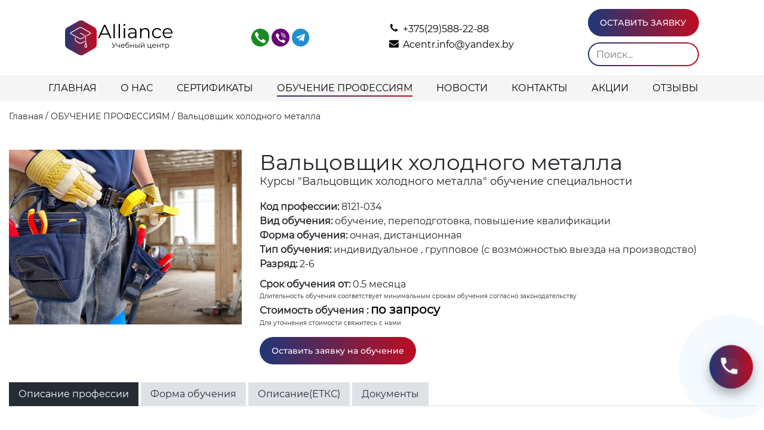

--- FILE ---
content_type: text/html; charset=utf-8
request_url: https://acentr.by/obuchenie-professiyam/valtsovshchik-kholodnogo-metalla
body_size: 13434
content:

<!DOCTYPE html>
<html xmlns="http://www.w3.org/1999/xhtml" xml:lang="ru-ru" lang="ru-ru" dir="ltr">

<head>
    <meta name="viewport" content="width=device-width, initial-scale=1.0" />
    <meta charset="utf-8" />
	<base href="https://acentr.by/obuchenie-professiyam/valtsovshchik-kholodnogo-metalla" />
	<meta name="keywords" content="обучение, профессиям, рабочим, переподготовка, квалификации, беларусь, альянс" />
	<meta name="title" content="Обучение рабочим профессиям в Беларуси | Учебный центр Альянс" />
	<meta name="robots" content="max-snippet:-1, max-image-preview:large, max-video-preview:-1" />
	<meta name="description" content="Пройдите обучение, переподготовку или повышение квалификации в Учебном центре Альянс по профессии Вальцовщик холодного металла дистанционно в Беларуси, либо в учебных классах Минска, Бреста, Гомеля, Гродно, Могилева и Витебска 💥 Срок обучения смотрите на сайте acentr.by" />
	<meta name="generator" content="Joomla! - Open Source Content Management" />
	<title>Вальцовщик холодного металла пройти курсы в Минске, Бресте, и других городах РБ</title>
	<link href="/templates/extrit/favicon.ico" rel="shortcut icon" type="image/vnd.microsoft.icon" />
	<link href="https://acentr.by/obuchenie-professiyam/valtsovshchik-kholodnogo-metalla" rel="canonical" />
	<link href="https://acentr.by/components/com_jshopping/css/default.css" rel="stylesheet" />
	<link href="https://acentr.by/components/com_jshopping/css/jquery.rating.css" rel="stylesheet" />
	<link href="/plugins/system/jce/css/content.css?fe5150934f2ef15d6cdbc5b3d9bcaebc" rel="stylesheet" />
	<link href="/modules/mod_rokajaxsearch/css/rokajaxsearch.css" rel="stylesheet" />
	<link href="/modules/mod_rokajaxsearch/themes/dark/rokajaxsearch-theme.css" rel="stylesheet" />
	<link href="/media/plg_content_mavikthumbnails/magnific/magnific-popup.css" rel="stylesheet" />
	<style>
.iseo-dashed{
						border-bottom:1px dashed;
						text-decoration:none !important;
				  }a.thumbnail {display: inline-block; zoom: 1; *display: inline;}
	</style>
	<script type="application/json" class="joomla-script-options new">{"csrf.token":"a4d5098f61e59ac22226ddcbb065e509","system.paths":{"root":"","base":""}}</script>
	<script src="/media/system/js/mootools-core.js?fe5150934f2ef15d6cdbc5b3d9bcaebc"></script>
	<script src="/media/system/js/core.js?fe5150934f2ef15d6cdbc5b3d9bcaebc"></script>
	<script src="/media/jui/js/jquery.min.js?fe5150934f2ef15d6cdbc5b3d9bcaebc"></script>
	<script src="https://acentr.by/components/com_jshopping/js/jquery/jquery.media.js"></script>
	<script src="https://acentr.by/components/com_jshopping/js/functions.js"></script>
	<script src="https://acentr.by/components/com_jshopping/js/validateForm.js"></script>
	<script src="https://acentr.by/components/com_jshopping/js/jquery/jquery.MetaData.js"></script>
	<script src="https://acentr.by/components/com_jshopping/js/jquery/jquery.rating.pack.js"></script>
	<script src="/media/plg_captcha_recaptcha/js/recaptcha.min.js?fe5150934f2ef15d6cdbc5b3d9bcaebc"></script>
	<script src="https://www.google.com/recaptcha/api.js?onload=JoomlaInitReCaptcha2&render=explicit&hl=ru-RU"></script>
	<script src="/media/system/js/mootools-more.js?fe5150934f2ef15d6cdbc5b3d9bcaebc"></script>
	<script src="/modules/mod_rokajaxsearch/js/rokajaxsearch.js"></script>
	<script src="/media/plg_content_mavikthumbnails/magnific/jquery.magnific-popup.min.js"></script>
	<script type="application/ld+json">
{"@context":"https:\/\/schema.org","@type":"Product","mpn":"646","image":"https:\/\/acentr.by\/components\/com_jshopping\/files\/img_products\/999.jpg","name":"Вальцовщик холодного металла","description":"Курсы Вальцовщик холодного металла в Учебном центре Альянс","offers":{"@type":"Offer","price":"0.000000","priceCurrency":"BYN","priceValidUntil":"2043-11-06","url":"https:\/\/acentr.by\/obuchenie-professiyam\/valtsovshchik-kholodnogo-metalla","availability":"https:\/\/schema.org\/InStock"},"aggregateRating":{"@type":"AggregateRating","ratingValue":"4.9","ratingCount":"117"},"sku":"8121-034"}
	</script>
	<script>
window.addEvent((window.webkit) ? 'load' : 'domready', function() {
				window.rokajaxsearch = new RokAjaxSearch({
					'results': 'Результаты',
					'close': '',
					'websearch': 0,
					'blogsearch': 1,
					'imagesearch': 1,
					'videosearch': 1,
					'imagesize': 'MEDIUM',
					'safesearch': 'MODERATE',
					'search': 'Поиск...',
					'readmore': 'Подробнее',
					'noresults': 'Ничего не найдено',
					'advsearch': 'Расширенный поиск',
					'page': 'Страниц',
					'page_of': 'из',
					'searchlink': 'https://acentr.by/index.php?option=com_search&amp;view=search&amp;tmpl=component',
					'advsearchlink': 'https://acentr.by/index.php?option=com_search&amp;view=search',
					'uribase': 'https://acentr.by/',
					'limit': '50',
					'perpage': '50',
					'ordering': 'alpha',
					'phrase': 'any',
					'hidedivs': '',
					'includelink': 0,
					'viewall': 'Смотреть все результаты',
					'estimated': 'estimated',
					'showestimated': 0,
					'showpagination': 1,
					'showcategory': 0,
					'showreadmore': 1,
					'showdescription': 1
				});
			});window.addEvent((window.webkit) ? 'load' : 'domready', function() {
				window.rokajaxsearch = new RokAjaxSearch({
					'results': 'Результаты',
					'close': '',
					'websearch': 0,
					'blogsearch': 1,
					'imagesearch': 1,
					'videosearch': 1,
					'imagesize': 'MEDIUM',
					'safesearch': 'MODERATE',
					'search': 'Поиск...',
					'readmore': 'Подробнее',
					'noresults': 'Ничего не найдено',
					'advsearch': 'Расширенный поиск',
					'page': 'Страниц',
					'page_of': 'из',
					'searchlink': 'https://acentr.by/index.php?option=com_search&amp;view=search&amp;tmpl=component',
					'advsearchlink': 'https://acentr.by/index.php?option=com_search&amp;view=search',
					'uribase': 'https://acentr.by/',
					'limit': '50',
					'perpage': '50',
					'ordering': 'alpha',
					'phrase': 'any',
					'hidedivs': '',
					'includelink': 0,
					'viewall': 'Смотреть все результаты',
					'estimated': 'estimated',
					'showestimated': 0,
					'showpagination': 1,
					'showcategory': 0,
					'showreadmore': 1,
					'showdescription': 1
				});
			});
	</script>
	<!-- Start: Структурные данные гугла -->
            
<script type="application/ld+json">
{
    "@context": "https://schema.org",
    "@type": "BreadcrumbList",
    "itemListElement": [
        {
            "@type": "ListItem",
            "position": 1,
            "name": "Главная",
            "item": "https://acentr.by/"
        },
        {
            "@type": "ListItem",
            "position": 2,
            "name": "ОБУЧЕНИЕ ПРОФЕССИЯМ",
            "item": "https://acentr.by/obuchenie-professiyam"
        },
        {
            "@type": "ListItem",
            "position": 3,
            "name": "ОБУЧЕНИЕ ПРОФЕССИЯМ",
            "item": "https://acentr.by/obuchenie-professiyam/obuchenie-professiyam"
        },
        {
            "@type": "ListItem",
            "position": 4,
            "name": "Вальцовщик холодного металла",
            "item": "https://acentr.by/obuchenie-professiyam/valtsovshchik-kholodnogo-metalla"
        }
    ]
}
</script>
            <!-- End: Структурные данные гугла -->


    <link href="/templates/extrit/lib/fancybox3/jquery.fancybox.css" rel="stylesheet" type="text/css" media="screen" />
    <!--Head-->


    <!--<link href="/templates/extrit/js/datatables/datatables.min.css" rel="stylesheet">-->
    <link href="/templates/extrit/js/datatables/responsive.bootstrap4.min.css" rel="stylesheet">

    <link href="/templates/extrit/css/bootstrap.min.css" rel="stylesheet">
    <link href="/templates/extrit/js/simplelightbox-master/simple-lightbox.css" rel="stylesheet">
    <link href="/templates/extrit/js/splide/splide.min.css" rel="stylesheet">

    <link href="/templates/extrit/css/style.css" rel="stylesheet">
    <link href="/templates/extrit/css/joomla.css" rel="stylesheet">
    <link href="/templates/extrit/css/mobile.css" rel="stylesheet">
	<link rel="apple-touch-icon" sizes="120x120" href="/apple-touch-icon-120x120.png" />
<meta property="og:title" content="Обучение рабочим профессиям в Беларуси | Учебный центр Альянс"/>	
<meta property="og:description" content="Учебный центр Альянс проводит обучение профессиям по разным специальностям в Бресте, Минске, Гродно, Гомеле, Могилеве, Витебске и дистанционно по всей Беларуси 💣 Выдача сертификата 💥 Индивидуальный подход"/>	
<meta property="og:url" content="https://acentr.by/obuchenie-professiyam/valtsovshchik-kholodnogo-metalla"/>	
<meta property="og:site_name" content="Учебный центр Альянс"/>	
<meta property="og:type" content="website"/>	
	<meta property="twitter:card" content="summary_large_image">
	<meta property="twitter:url" content="https://acentr.by/obuchenie-professiyam/valtsovshchik-kholodnogo-metalla">
	<meta property="twitter:title" content="Обучение рабочим профессиям в Беларуси | Учебный центр Альянс">
	<meta property="twitter:description" content="Учебный центр Альянс проводит обучение профессиям по разным специальностям в Бресте, Минске, Гродно, Гомеле, Могилеве, Витебске и дистанционно по всей Беларуси 💣 Выдача сертификата 💥 Индивидуальный подход">
    <!-- Google Tag Manager -->
    <script>
        (function(w, d, s, l, i) {
            w[l] = w[l] || [];
            w[l].push({
                'gtm.start': new Date().getTime(),
                event: 'gtm.js'
            });
            var f = d.getElementsByTagName(s)[0],
                j = d.createElement(s),
                dl = l != 'dataLayer' ? '&l=' + l : '';
            j.async = true;
            j.src =
                'https://www.googletagmanager.com/gtm.js?id=' + i + dl;
            f.parentNode.insertBefore(j, f);
        })(window, document, 'script', 'dataLayer', 'GTM-MWPKMNJ');
    </script>
    <!-- End Google Tag Manager -->
</head>

<body class="">
    <!-- Google Tag Manager (noscript) -->
    <noscript><iframe src="https://www.googletagmanager.com/ns.html?id=GTM-MWPKMNJ" height="0" width="0" style="display:none;visibility:hidden"></iframe></noscript>
    <!-- End Google Tag Manager (noscript) -->
    <!--Body-->
    <section class="module ex_row_pt_15 ex_row_pb_15" data-type="menu" data-id="400" id="menu_dlya_im_2" data-alias="menu_dlya_im_2" data-ass="0">
        <div class="block__mobile" style="">
            <div class="block__mobile_container mobMenu">
                <div class="" style="">
                    <p class=""><a class="blog-header-logo text-dark" href="/"><img src="/images/logo_white.png" type="1" data-auto="1" class="image_1" alt="Учебный центр Минск" title="Учебный центр"></a></p>
                </div>
                <div class="slink">
                    <div class="slink__wrapper">
                        <div class="slink__item">
                            <a href="tel:+375295882288"><img src="/images/telegram.svg" class="main_img image_3" type="1"></a>
                        </div>
                        <div class="slink__item">
                            <a href="viber://chat?number=%2B375295882288"><img src="/images/telegram-1.svg" class="main_img image_4" type="1"></a>
                        </div>
                        <div class="slink__item">
                            <a href="https://t.me/acentrby"><img src="/images/telegram-2.svg" class="main_img image_5" type="1"></a>
                        </div>
                        <div class="slink__item">
                            <a href="javascript:void(0)" class="openSearch"><img src="/images/search_white.svg" class="main_img image_5" type="1"></a>
                        </div>
                    </div>
                </div>
                <div class="block__mobile_burger mobile_burger">
                    <span></span>
                    <span></span>
                    <span></span>
                </div>
            </div>
        </div>
        <div class="searchMobile">
            <div class="search">
    <form name="rokajaxsearch" id="rokajaxsearch" class="dark" action="https://acentr.by/" method="get">
        <div class="rokajaxsearch ">
            <div class="roksearch-wrapper">
                <input id="roksearch_search_str" name="searchword" type="text" class="inputbox roksearch_search_str search-query" placeholder="Поиск..." />
                <button class="button btn-primary"></button>
            </div>
            <input type="hidden" name="searchphrase" value="any" />
            <input type="hidden" name="limit" value="100" />
            <input type="hidden" name="ordering" value="alpha" />
            <input type="hidden" name="view" value="search" />
            <input type="hidden" name="option" value="com_search" />
            
            
            <div id="roksearch_results"></div>
        </div>
        <div id="rokajaxsearch_tmp" style="visibility:hidden;display:none;"></div>
    </form>
</div>
        </div>
        <div class="menu_block_top container_100 container">
            <div class="row menu_row flex-wrap justify-content-between align-items-center">
                <div class="text-center col-lg-2" style="">
                    <p class=""><a class="blog-header-logo text-dark" href="/"><img src="/images/logo.png" type="1" data-auto="1" class="image_1" alt="Курсы повышения квалификации Минск" title="Курсы повышения квалификации"></a></p>
                </div>
                <div class="text-left hiddenMob col-lg-3" style="">
                    <div class="elemItem">
                        <span class="text_2">Обучение, переподготовка, повышение квалификации. Учебные классы во всех областных центрах РБ</span>
                    </div>
                </div>
                <div class="text-center col-lg-2" style="">
                    <div class="slink">
                        <div class="slink__wrapper">
                            <div class="slink__item">
                                <a href="tel:+375295882288"><img src="/images/telegram.svg" class="main_img image_3" type="1"></a>
                            </div>
                            <div class="slink__item">
                                <a href="viber://chat?number=%2B375295882288"><img src="/images/telegram-1.svg" class="main_img image_4" type="1"></a>
                            </div>
                            <div class="slink__item">
                                <a href="https://t.me/acentrby"><img src="/images/telegram-2.svg" class="main_img image_5" type="1"></a>
                            </div>
                        </div>
                    </div>
                </div>
                <div class="text-left col-lg-3" style="">
                    <div class="iconBlock">
                        <div class="iconBlockImg"><img src="/images/phone.svg" type="1" class="image_6"></div>
                        <div class="iconBlockText">
                            <p class=""><a href="tel:+375295882288"><span class="text_7">+375(29)588-22-88</span></a><br></p>
                        </div>
                    </div>
                    <div class="iconBlock">
                        <div class="iconBlockImg"><img src="/images/envelope.svg" type="1" class="image_8"></div>
                        <div class="iconBlockText"><a href="mailto:Acentr.info@yandex.by" target="_blank"><span class="text_9">Acentr.info@yandex.by</span></a></div>
                    </div>
                    <div class="iconBlock">
                        <div class="iconBlockImg"></div>
                        <div class="iconBlockText">

                        </div>
                    </div>
                </div>
                <div class="text-center col-lg-2" style="">
                    <div class="menuBlockCallback">
                        <div class="element elementBtn"><a class="btn btn-primary btn_097717238 link_10" href="#vsplivaushaya_forma" type-content="text" type="4">ОСТАВИТЬ ЗАЯВКУ</a></div>
                    </div>
                    <div class="search">
    <form name="rokajaxsearch" id="rokajaxsearch" class="dark" action="https://acentr.by/" method="get">
        <div class="rokajaxsearch ">
            <div class="roksearch-wrapper">
                <input id="roksearch_search_str" name="searchword" type="text" class="inputbox roksearch_search_str search-query" placeholder="Поиск..." />
                <button class="button btn-primary"></button>
            </div>
            <input type="hidden" name="searchphrase" value="any" />
            <input type="hidden" name="limit" value="100" />
            <input type="hidden" name="ordering" value="alpha" />
            <input type="hidden" name="view" value="search" />
            <input type="hidden" name="option" value="com_search" />
            
            
            <div id="roksearch_results"></div>
        </div>
        <div id="rokajaxsearch_tmp" style="visibility:hidden;display:none;"></div>
    </form>
</div>
                </div>
            </div>
        </div>
    </section>
    <div class="menuSticky">
        <div class="container_100">
            <div class="col-lg-12 block_11">
                <div class="menu_block_bottom hidden_menu">
                    <ul class="nav header_menu " >
    <li class="hiddenSearch">
        		<div class="moduletable">
						<div class="search">
    <form name="rokajaxsearch" id="rokajaxsearch" class="dark" action="https://acentr.by/" method="get">
        <div class="rokajaxsearch ">
            <div class="roksearch-wrapper">
                <input id="roksearch_search_str" name="searchword" type="text" class="inputbox roksearch_search_str search-query" placeholder="Поиск..." />
                <button class="button btn-primary"></button>
            </div>
            <input type="hidden" name="searchphrase" value="any" />
            <input type="hidden" name="limit" value="100" />
            <input type="hidden" name="ordering" value="alpha" />
            <input type="hidden" name="view" value="search" />
            <input type="hidden" name="option" value="com_search" />
            
            
            <div id="roksearch_results"></div>
        </div>
        <div id="rokajaxsearch_tmp" style="visibility:hidden;display:none;"></div>
    </form>
</div>		</div>
	    </li>
    <li class="item-171 default"><a href="/" style="">ГЛАВНАЯ</a></li><li class="item-172"><a href="/o-nas" style="">О НАС</a></li><li class="item-173"><a href="/sertifikaty" style="">СЕРТИФИКАТЫ</a></li><li class="item-174 current active deeper parent"><a href="/obuchenie-professiyam" style="">ОБУЧЕНИЕ ПРОФЕССИЯМ</a><ul class="nav-child unstyled small"><li class="item-175"><a href="/obuchenie-professiyam/tselevoe-obuchenie" style="">ЦЕЛЕВОЕ ОБУЧЕНИЕ</a></li></ul></li><li class="item-194"><a href="/news" style="">НОВОСТИ</a></li><li class="item-177"><a href="/kontakty" style="">КОНТАКТЫ</a></li><li class="item-178"><a href="/aktsii" style="">АКЦИИ</a></li><li class="item-199"><a href="/reviews" style="">ОТЗЫВЫ</a></li></ul>
                </div>
            </div>
        </div>
    </div>
    

<div class="container">
    <ul itemscope itemtype="https://schema.org/BreadcrumbList" class="breadcrumb ">
        
                        <li itemprop="itemListElement" itemscope itemtype="https://schema.org/ListItem">
                                            <a itemprop="item" href="/" class="pathway"><span itemprop="name">Главная</span></a>
                    
                                            <span class="divider">
                            /                         </span>
                                        <meta itemprop="position" content="1">
                </li>
                            <li itemprop="itemListElement" itemscope itemtype="https://schema.org/ListItem">
                                            <a itemprop="item" href="/obuchenie-professiyam" class="pathway"><span itemprop="name">ОБУЧЕНИЕ ПРОФЕССИЯМ</span></a>
                    
                                            <span class="divider">
                            /                         </span>
                                        <meta itemprop="position" content="2">
                </li>
                            <li itemprop="itemListElement" itemscope itemtype="https://schema.org/ListItem" class="active">
                    <span itemprop="name">
                        Вальцовщик холодного металла                    </span>
                    <meta itemprop="position" content="3">
                </li>
            </ul>
</div>

    <div class="module ex_row_pt_30 ex_row_pb_30 contentBlock">
        <div class="block018">
            <div class="container">
                                <div class="contentWrapper">
                    <div id="system-message-container">
	</div>

                    <script type="text/javascript">
        var translate_not_available = "Нет в наличии";
        var translate_zoom_image = "Увеличить изображение";
    var product_basic_price_volume = 0.0000;
    var product_basic_price_unit_qty = 1;
    var currency_code = "BYN";
    var format_currency = "00 Symb";
    var decimal_count = 2;
    var decimal_symbol = ".";
    var thousand_separator = "";
    var attr_value = new Object();
    var attr_list = new Array();
    var attr_img = new Object();
            var liveurl = 'https://acentr.by/';
    var liveattrpath = 'https://acentr.by/components/com_jshopping/files/img_attributes';
    var liveproductimgpath = 'https://acentr.by/components/com_jshopping/files/img_products';
    var liveimgpath = 'https://acentr.by/components/com_jshopping/images';
    var urlupdateprice = '/obuchenie-professiyam/product/ajax_attrib_select_and_price/646?ajax=1';
    var joomshoppingVideoHtml5 = 0;
    var joomshoppingVideoHtml5Type = '';
    </script><div class="jshop productfull" id="comjshop">
    <form name="product" method="post" action="/cart/add" enctype="multipart/form-data" autocomplete="off">
                        <div class="product productPage prodTwoColumn" id="idProd">
            <div class="left_product">
                <div class="image_middle">
                                                            <span id='list_product_image_middle'>
                                                                                                    <a class="fancybox" data-fancybox="gallery" id="main_image_full_8698" href="https://acentr.by/components/com_jshopping/files/img_products/full_999.jpg"  title="Вальцовщик холодного металла">
                                <img id="main_image_8698" src="https://acentr.by/components/com_jshopping/files/img_products/999.jpg" title="Вальцовщик холодного металла в Минске, Бресте, Гродно, Гомеле, Могилёве, Витебске и других городах." alt="Изображение Вальцовщик холодного металла в учебном центре Альянс" />
                            </a>
								<meta property="og:image" content="https://acentr.by/components/com_jshopping/files/img_products/999.jpg"/>
								<meta property="twitter:image:src" content="https://acentr.by/components/com_jshopping/files/img_products/999.jpg">								
                        
                    </span>
                                                        </div>
                <div class="span8 jshop_img_description">
                                        <span id='list_product_image_thumb'>
                                            </span>
                                                        </div>
            </div>
            <div class="right_product">
                <h1>Вальцовщик холодного металла</h1>
                <h2>Курсы "Вальцовщик холодного металла" обучение специальности</h2>
                                    <div class="product_ean">
                        <strong>Код профессии: </strong>8121-034                    </div>
                
                                    <div class="extra_fields">
                                                                                <div class="extra_fields_el">
                                <span class="extra_fields_name">Вид обучения:</span>
                                                                <span class="extra_fields_value">
                                    обучение, переподготовка, повышение квалификации                                </span>
                            </div>
                                                                                <div class="extra_fields_el">
                                <span class="extra_fields_name">Форма обучения:</span>
                                                                <span class="extra_fields_value">
                                    очная, дистанционная                                </span>
                            </div>
                                                                                <div class="extra_fields_el">
                                <span class="extra_fields_name">Тип обучения:</span>
                                                                <span class="extra_fields_value">
                                    индивидуальное , групповое (с возможностью выезда на производство)                                </span>
                            </div>
                                                                                                            <div class="extra_fields_el">
                                <span class="extra_fields_name">Разряд:</span>
                                                                <span class="extra_fields_value">
                                    2-6                                </span>
                            </div>
                                            </div>
                                                                                <div class="blockPrice">
                                        <div>
                        <div class="extra_fields_el">
                            <span class="extra_fields_name">Срок обучения от:</span>

                            <span class="extra_fields_value">
                                0.5 месяца                            </span>
                        </div>
                        <div style="font-size: 10px;">Длительность обучения соответствует минимальным срокам обучения согласно законодательству</div>
                        <span style="font-weight: bold;">Стоимость обучения :</span>
                        <div class="product_price" style="font-size: 20px;">
                            по запросу                                                    </div>
                        <div style="font-size: 10px;">Для уточнения стоимости свяжитесь с нами</div>
                    </div>
                                                        </div>
                                                    <div class="block__btn-wrapper">
                        <a href="#zakazForm" class="btn btn-primary zakazBtnCart" title="Заявка на курсы по подготовке професии Вальцовщик холодного металла">Оставить заявку на обучение</a>
                    </div>
                                            </div>
            <div class="clear"></div>
        </div>
                
        <div class="productTabs">
            <ul class="nav nav-tabs" id="myTab2" role="tablist">
                <li class="nav-item active">
                    <a class="nav-link" data-toggle="tab" href="#lang4" role="tab" aria-controls="lang4" aria-selected="true">Описание профессии</a>
                </li>
                <li class="nav-item">
                    <a class="nav-link" data-toggle="tab" href="#lang1" role="tab" aria-controls="lang1" aria-selected="true">Форма обучения</a>
                </li>
                <li class="nav-item">
                    <a class="nav-link" data-toggle="tab" href="#lang2" role="tab" aria-controls="lang2" aria-selected="false">Описание(ЕТКС)</a>
                </li>
                <li class="nav-item">
                    <a class="nav-link" data-toggle="tab" href="#lang3" role="tab" aria-controls="lang3" aria-selected="false">Документы</a>
                </li>
            </ul>

            <div class="tab-content">
                <div class="tab-pane active" id="lang4" role="tabpanel">
                    <p><p>Металлообработка – это сложный и многогранный процесс, требующий высокой квалификации и знания технологий. Одной из важных профессий в этой области является вальцовщик холодного металла. Это специалист, который с помощью специального оборудования изменяет форму и размеры металлических заготовок, придавая им нужную геометрию и свойства. Учебный центр "Альянс" предлагает пройти обучение по этой востребованной специальности в городах Минск, Брест, Гомель, Гродно, Могилев и Витебск!</p>

<h2>Чем занимается вальцовщик холодного металла?</h2>

<p>Вальцовщик холодного металла – это профессионал, который работает с прокатным оборудованием для холодной деформации металла. Его задача состоит в том, чтобы, используя вальцы, изменять толщину и форму металлических листов, полос, проволоки и других заготовок без предварительного нагрева. Это позволяет получить изделия с высокой точностью размеров и улучшенными механическими свойствами.</p>

<ul>
<li>Подготовка оборудования к работе: настройка вальцов, проверка их исправности.</li>
<li>Выбор режима вальцовки в зависимости от типа металла и требуемых параметров изделия.</li>
<li>Загрузка заготовок в вальцовочный стан.</li>
<li>Контроль процесса вальцовки: скорости, давления, температуры (хотя и не нагреваем).</li>
<li>Измерение полученных изделий для контроля соответствия заданным размерам.</li>
<li>Обслуживание и мелкий ремонт оборудования.</li>
<li>Соблюдение техники безопасности при работе с вальцовочным оборудованием.</li>
</ul>

<h2>Где может работать вальцовщик?</h2>

<p>Профессия вальцовщика холодного металла востребована на предприятиях, занимающихся:</p>

<ul>
<li>Металлургическим производством.</li>
<li>Машиностроением.</li>
<li>Производством металлоконструкций.</li>
<li>Производством бытовой техники.</li>
<li>Авиационной промышленностью.</li>
<li>Автомобилестроением.</li>
<li>Производством крепежных изделий.</li>
</ul>

<h2>Какие навыки необходимы вальцовщику?</h2>

<p>Для успешной работы вальцовщику холодного металла необходимо обладать следующими навыками и знаниями:</p>

<ul>
<li>Знание технологии холодной прокатки металлов.</li>
<li>Умение читать чертежи и техническую документацию.</li>
<li>Навыки работы с вальцовочным оборудованием.</li>
<li>Знание правил техники безопасности при работе с механическим оборудованием.</li>
<li>Умение пользоваться измерительными инструментами.</li>
<li>Ответственность и внимательность к деталям.</li>
<li>Физическая выносливость.</li>
</ul>

<p>Получите востребованную профессию вальцовщика холодного металла в учебном центре "Альянс"! Мы предлагаем качественное обучение с опытными преподавателями и современным оборудованием в городах Минск, Брест, Гомель, Гродно, Могилев и Витебск. Запишитесь на курсы уже сегодня и обеспечьте себе стабильное будущее!</p>
</p>                </div>
                <div class="tab-pane" id="lang1" role="tabpanel">
                    <p>Форма обучения</p><br />
-подготовка (обучение) - лица, ранее не имевшие профессию;<br />
-переподготовку кадров - приобретение профессии лицами, имеющим другую профессию.<br />
-повышение квалификации - обучение лиц, с присвоением более высоких разрядов (повышение разряда) по уже имеющейся профессии;<br />
<br />
Возможно обучение с выездом на производство в любую точку Республики Беларусь (на базе организации- заказчика)<br />
Учебные классы во всех областных центрах РБ.<br />
Обучение с возможностью трудоустройства.<br />
Индивидуальный подход к каждому.                </div>
                <div class="tab-pane" id="lang2" role="tabpanel">
                                    </div>
                <div class="tab-pane" id="lang3" role="tabpanel">
                                        <p>Документы, необходимые для начала обучения</p>

                    • Документ, удостоверяющий личность (паспорт); <br>
                    • Документы об образовании (диплом, аттестат, свидетельство, удостоверение и т.д., документ об обучении, подтверждающий факт получения любой профессии с присвоением квалификационного разряда.); <br>
                    • Медицинская справка; <br>
                    • Направление от организации на обучение в свободной форме с подписью руководителя (если на обучение направляет организация).
                </div>
            </div>
        </div>


                                                                                                                <input type="hidden" name="to" id='to' value="cart" />
        <input type="hidden" name="product_id" id="product_id" value="646" />
        <input type="hidden" name="category_id" id="category_id" value="17" />
    </form>
        <div id="list_product_demofiles"></div>
            

        <div class="productNav clearfix">
                    <a href="/obuchenie-professiyam/valtsovshchik-fibrovykh-trubok" class="btn prevLink"><img src="/images/next.svg">Вальцовщик фибровых трубок</a>
                            <a href="/obuchenie-professiyam/valshchik-lesa" class="btn nextLink">Вальщик леса <img src="/images/next.svg"></a>
            </div>
</div>
<!--huck-->

<!--Форма заказа товара-->
<div class="module popupBlock" data-id="68" id="zakazForm" data-anchor="zakazForm">
    <div class="img_bg_filter" style="background-color: rgba(0, 0, 0, 0.4);"></div>
    <div class="modal-dialog">
        <div class="modal-content">
            <div class="modal-header">
                <div class="form__text-wrapper text_center">
                    <div class="fieldText">
                        <h2>ОСТАВИТЬ ЗАЯВКУ НА ОБУЧЕНИЕ</h2>
                    </div>
                    <div>
                        <h5>Оставьте свои данные и Мы обязательно свяжемся с Вами</h5>
                    </div>
                </div>
                <button type="button" class="close exicon" data-dismiss="modal">
                    <img src="/images/exicon_close_black.svg">
                </button>
            </div>
            <div class="modal-body">
                <div class="form_wrap">
                    <div class="success_block form_wrap__successbox font_text font_text_md" style="display: none;"></div>
                    <form class="form_sub" action="javascript:void(0);" method="post">
                        <div class="form_wrap__inputsbox">
                            <div class="iconBlock justify-content-center">
                                <div class="iconBlockImg"><img src="/images/phone.svg" type="1" class="image_6"></div>
                                <div class="iconBlockText">
                                    <p class=""><a href="tel:+375295882288"><span class="text_7">+375(29)588-22-88</span></a><br></p>
                                </div>
                            </div>
                            <div class="input-group input-group_nm">
                                <div class="title_input description description_md">Наименование</div>
                                <div class="input-block">
                                    <input type="text" name="naimenovanie" class="input" placeholder="Наименование" data="Наименование" value="Вальцовщик холодного металла" style="color:#000000; border:1px solid #000000;" required="">
                                    <div class="input-error"></div>
                                </div>
                            </div>
                            <div class="input-group input-group_nm">
                                <!-- <div class="title_input description description_md">Имя</div> -->
                                <span style="color: red; display: block; height: 14px;">*</span>
                                <div class="input-block">
                                    <input type="text" name="name" class="input" value="" placeholder="Имя" data="Имя" style="color:#000000; border:1px solid #000000;" required="">
                                    <div class="input-error"></div>
                                </div>
                            </div>
                            <div class="input-group input-group_ph">
                                <!-- <div class="title_input description description_md">Телефон</div> -->
                                <span style="color: red; display: block; height: 14px;">*</span>
                                <!-- <div class="input-block">
                                    <input type="text" name="phone" class="input" value="" placeholder="Телефон" data="Телефон" style="color:#000000; border:1px solid #000000;" required="">
                                    <div class="input-error"></div>
                                </div> -->

                                <div style="display: flex;">
                                    <select id="country" class="input form_10 changeCountry" style="flex: 1; background: transparent;">
                                        <option value="by">РБ +375</option>
                                        <option value="ru">РФ +7</option>
                                    </select>
                                    <input id="phone" style="flex: 1; flex-basis: 65%;" type="text" name="phone" class="input form_10 phoneMask" placeholder="Телефон" required="required">
                                </div>
                                <div class="input-error"></div>
                            </div>
                            <div class="input-group input-group_ta">
                                <!-- <div class="title_input description description_md">Комментарий</div> -->
                                <div class="input-block">
                                    <textarea name="comments" class="input" placeholder="Комментарий" data="Комментарий" style="color:#000000; border:1px solid #000000;height:102px" rows="3"></textarea>
                                    <div class="input-error"></div>
                                </div>
                            </div>
                            <div class="input-group input-group_ph input_checkbox w-100" style="max-width:100%;">
                                <div class="input-block">
                                    <label>
                                        <input type="checkbox" name="name" class="input" required="">
                                        <span>Я принимаю условия <a href="/images/Обработка персональных данных.pdf" target="_blank">Политики обработки персональных данных</a></span>
                                    </label>
                                    <div class="input-error"></div>
                                </div>
                            </div>
                            <div class="input-group input-group_ph">
                                <div class="input-block">
                                    <div id="jshopping_captcha" class="jshopping_captcha g-recaptcha" data-sitekey="6LecGLkfAAAAALQB7452XRyObUVo7nNb76E74PBz" data-theme="light" data-size="normal" data-tabindex="0" data-callback="" data-expired-callback="" data-error-callback=""></div>                                    <div class="input-error"></div>
                                </div>
                            </div>
                            <div>
                                <span style="color: red;">*</span><span> Обязательные поля для заполнения</span>
                            </div>
                            <div class="form_wrap__submit text_center">
                                <a class="btn btn_submit" style="color:#ffffff;background-color:#000000;">Отправить</a>
                            </div>
                        </div>
                        <input type="hidden" name="send_to_email" class="send_to_email" value="u-centr.brest@yandex.by">
                        <input type="hidden" name="zakaz_link" class="zakaz_link" value="obuchenie-professiyam/valtsovshchik-kholodnogo-metalla">
                    </form>
                </div>
            </div>
        </div>
    </div>
</div>
                </div>
            </div>
            <div class="clear"></div>
        </div>
    </div>

            
    
            <!--Custom-->
<section class="module ex_row_pt_60 ex_row_pb_60" data-type="row" data-id="209" id="setka_2" data-alias="setka_2" data-ass="1">
    <div class="container">
        <div class="row text-center justify-content-center sv_revers">
            <div class="col-lg-6 row_height_1 block_1">
                <div class="element" id="element_img" data-elem="3" data-alias="element_img"><a href="/images/sv.jpg" class="simpleLightbox"><img class="img-fluid mx-auto image_2" src="/images/svmini.jpg" alt="Свидетельство государственного образца" type="1" data-auto="1"></a></div>
            </div>
            <div class="col-lg-6 row_height_1 block_3">
                <div class="element" id="element_title" data-elem="1" data-alias="element_title"><p class="h3 text-left text_4"><span class="text_5">Свидетельство государственного образца</span></p></div>
                <div class="row_line text-left block_6">
                    <div class="line_wr block_7"></div>
                </div>
                <div class="element" id="element_description" data-elem="2" data-alias="element_description"><p class="text_8"><span class="text_9">Учебный центр Альянс по окончании обучения выдаёт свидетельство государственного образца (Свидетельство о присвоении квалификационного разряда (класса, категории) по профессии.</span></p></div>
            </div>
        </div>
    </div>
</section>
    

    
    
    
    <!--Custom-->
<section class="module ex_row_pb_60 ex_row_pt_60" data-type="row" data-id="208" id="setka_1_4236" data-alias="setka_1" data-ass="0" style='background-image: url("/images/fon_forma.png"); background-size: cover; min-height: 700px;' data-height-type="px" data-height-value="700">
    <div class="container">
        <div class="row text-center justify-content-center align-items-center center">
            <div class="col-lg-12 row_height_1 block_1">
                <div class="container_100">
                    <div class="row">
                        <div class="col-lg-6 formLeft">
                            <h2 class="text_2"><a id="forma"><span class="text_3">Обратная связь</span></a></h2>                            <div class="row_line text-left">
                                <div class="line_wr block_4"></div>
                            </div>
                            <p class=""></p>
                            <div class="block_5"><span class="text_6">Возникли вопросы?</span></div>
                            <span class="text_7">
                                <div class="block_8">Нужна консультация?</div>
                            </span><span class="text_9">
                                <div class="block_10">Так и не решились записаться?</div>
                            </span><span class="text_11">
                                <div class="block_12">Не нашли интересующую профессию?</div>
                            </span>
                            <p></p>
                            <p class="text_13"><span class="text_14">Заполните форму и специалисты учебного центра Альянс свяжутся с Вами</span></p>                        </div>
                        <div class="col-lg-6">
                            <div class="form_wrap">
                                <div class="success_block form_wrap__successbox font_text font_text_md" style=""></div>
                                <form class="form_sub" action="javascript:void(0);" method="post">
                                    <div class="form_wrap__inputsbox text-left">
                                        
                                        <div class="input-group input-group_em">
                                            <div class="title_input description description_md block_15"></div>
                                            <div class="input-block">
                                                <input type="text" name="Email" class="input form_16" value="" placeholder="Имя" data="E-mail" required="required">
                                                <div class="input-error"></div>
                                            </div>
                                        </div>
                                        <div class="input-group input-group_nm">
                                            <div style="display: flex;">
                                                <select id="country" class="input form_18 changeCountry" style="flex: 1;">
                                                    <option value="by">РБ +375</option>
                                                    <option value="ru">РФ +7</option>
                                                </select>
                                                <input id="phone" style="flex: 1; flex-basis: 65%;" type="text" name="Name" class="input form_18 phoneMask" placeholder="Телефон" required="required">
                                            </div>
                                            <div class="input-error"></div>
                                        </div>
                                        <div class="input-group input-group_ph">
                                            <div class="title_input description description_md block_19"></div>
                                            <div class="input-block">
                                                <input type="text" name="Phone" class="input form_20" value="" placeholder="e-mail (необязательно)" data="Телефон">
                                                <div class="input-error"></div>
                                            </div>
                                        </div>
                                        <div class="input-group input-group_ta">
                                            <div class="title_input description description_md block_21"></div>
                                            <div class="input-block">
                                                <textarea name="Comments" class="input form_22" placeholder="Комментарий" data="Комментарий"></textarea>
                                                <div class="input-error"></div>
                                            </div>
                                        </div>
                                        <div class="input-group input-group_ph input_checkbox w-100" style="max-width:100%;">
                                            <div class="input-block">
                                                <label>
                                                    <input type="checkbox" name="name" class="input" required="">
                                                    <span>Я принимаю условия <a href="/images/Обработка персональных данных.pdf" target="_blank">Политики обработки персональных данных</a></span>
                                                </label>
                                                <div class="input-error"></div>
                                            </div>
                                        </div>
                                        <div class="input-group input-group_ta">
                                            <div class="title_input description description_md block_21"></div>
                                            <div class="input-block">
                                                <div id="jshopping_captcha" class="jshopping_captcha g-recaptcha" data-sitekey="6LecGLkfAAAAALQB7452XRyObUVo7nNb76E74PBz" data-theme="light" data-size="normal" data-tabindex="0" data-callback="" data-expired-callback="" data-error-callback=""></div>                                                <div class="input-error"></div>
                                            </div>
                                        </div>
                                        <div class="form_wrap__submit">
                                            <a class="btn btn_submit btn-primary btn_038323813 link_23" type="1">ЗАДАТЬ ВОПРОС</a>
                                        </div>
                                    </div>
                                    <input type="hidden" name="send_to_email" class="send_to_email" value="u-centr.brest@yandex.by">
                                </form>
                            </div>
                        </div>
                    </div>
                </div>
            </div>
        </div>
    </div>
</section>
    <!--Custom-->
<section class="module" data-type="row" data-id="208" id="setka_1_4647" data-alias="setka_1" data-ass="0"><div class="container_100">
        <div class="row text-center justify-content-center">
            <div class="col-lg-12 row_height_1 block_1">
            <div class="element" id="element_map" data-elem="18" data-alias="element_map">
	<div class="map_block" id="blockmap_14975465112">
		<div class="mapSetting" style="">
			<div class="markers">
<div class="markerItem">	<input type="text" class="mapX" name="mapX" value="52.109631"><input type="text" class="mapY" name="mapY" value="23.660762"><input type="text" class="mapDescription" name="mapDescription" value=" г. Брест, ул. Высоковская, 30;">
</div>
<div class="markerItem">	<input type="text" class="mapX" name="mapX" value="53.921552"><input type="text" class="mapY" name="mapY" value="27.568991"><input type="text" class="mapDescription" name="mapDescription" value="г. Минск, ул. Веры Хоружей 18/2, офис 11">
</div>
<div class="markerItem">	<input type="text" class="mapX" name="mapX" value="53.920720"><input type="text" class="mapY" name="mapY" value="30.312320"><input type="text" class="mapDescription" name="mapDescription" value=" г. Могилев, ул. Сурганова, 21;">
</div>
<div class="markerItem">	<input type="text" class="mapX" name="mapX" value="53.663969570871856"><input type="text" class="mapY" name="mapY" value="23.820958499999954"><input type="text" class="mapDescription" name="mapDescription" value="г. Гродно, ул. Лелевеля, 12А, офис 10;">
</div>
<div class="markerItem">	<input type="text" class="mapX" name="mapX" value="52.420278"><input type="text" class="mapY" name="mapY" value="30.964362"><input type="text" class="mapDescription" name="mapDescription" value="г. Гомель, ул. Барыкина, 155;">
</div>
<div class="markerItem">	<input type="text" class="mapX" name="mapX" value="52.452933"><input type="text" class="mapY" name="mapY" value="30.993072"><input type="text" class="mapDescription" name="mapDescription" value=" г. Гомель, ул. Советская, 134 б;">
</div>
<div class="markerItem">	<input type="text" class="mapX" name="mapX" value="55.204603"><input type="text" class="mapY" name="mapY" value="30.273423"><input type="text" class="mapDescription" name="mapDescription" value=" г. Витебск, ул. Лазо, 143.">
</div>
</div>
		</div>
		<div id="mainMap" class="block_2"></div>
	</div>
</div>
</div>
        </div>
    </div>
</section>

    <!--Custom-->
<section class="module ex_row_pt_60 ex_row_pb_60" data-type="row" data-id="211" id="setka_4" data-alias="setka_4" data-ass="0" style='background-image: url("/images/fon_fotter.png"); background-size: cover;'>
    <div class="container">
        <div class="row text-center justify-content-center">
            <div class="row_height_1 col-lg-4 text-left block_1">
                <img class="img-fluid mx-auto image_2" src="/images/logo.png" alt="Центр подготовки и повышения квалификации Альянс" data-auto="1">
                <div class="element" id="element_description_9251" data-elem="2" data-alias="element_description"><p class="text_3"><span class="text_4">Учреждение дополнительного образования взрослых "Центр подготовки, повышения квалификации и переподготовки кадров "Альянс"</span></p></div>
                <div class="element" id="element_social" data-elem="19" data-alias="element_social">
                    <div class="slink">
                        <div class="slink__wrapper">
                            <div class="slink__item">
                                <a href="whatsapp://send?phone=%2B375295882288"><img src="/images/16056767149.svg" class="main_img image_5" type="1" alt="whatsapp Альянс" ></a>
                            </div>
                            <div class="slink__item">
                                <a href="viber://chat?number=%2B375295882288"><img src="/images/16056767148.svg" class="main_img image_6" type="1" alt="viber Альянс" ></a>
                            </div>
                            <div class="slink__item">
                                <a href="https://t.me/acentrby"><img src="/images/16056765247.svg" class="main_img image_7" type="1" alt="Телеграмм Альянс" ></a>
                            </div>
                        </div>
                    </div>
                </div>
            </div>
            <div class="row_height_1 col-lg-1 block_8">
                <div class="element" id="element_description_3059" data-elem="2" data-alias="element_description"></div>
            </div>
            <div class="row_height_1 col-lg-3 block_10">
                <div class="element" id="element_description_4313" data-elem="2" data-alias="element_description"><p class="text-left"><span style="color: #000000;"><a href="/" style="color: #000000;"><span class="text_11">Главная</span></a></span><br /><span style="color: #000000;"><a href="/o-nas" style="color: #000000;"><span class="text_12">О нас</span></a></span><br /><span style="color: #000000;"><a href="/sertifikaty" style="color: #000000;"><span class="text_13">Сертификаты</span></a><span class="text_14"><br /><a href="/obuchenie-professiyam" style="color: #000000;">Обучение профессиям</a></span></span><br /><span class="text_14"><a href="/obuchenie-professiyam/tselevoe-obuchenie" style="color: #000000;">Целевое обучение</a><br /><span style="color: #000000;"><a href="/news" style="color: #000000;"><span class="text_15">Новости</span></a></span><br /><span style="color: #000000;"><a href="/aktsii" style="color: #000000;"><span class="text_15">Акции</span></a></span><br /><span style="color: #000000;"><a href="/faq" style="color: #000000;"><span class="text_16">Вопрос-ответ</span></a></span><br /><span style="color: #000000;"><a href="/kontakty" style="color: #000000;"><span class="text_16">Контакты</span></a></span><br /><span style="color: #000000;"><a href="/karta-sajta" style="color: #000000;"><span class="text_17">Карта сайта</span></a></span></span></p></div>
            </div>
            <div class="row_height_1 col-lg-4 block_17">
                <div class="element" id="element_description_4260" data-elem="2" data-alias="element_description">
                    <p class="text-left"><span class="text_18"><b><span class="text_19">Контактная информация:</span><br /></b></span><span style="color: #0056b3;"><span class="text_20"><span style="color: #000000;"><a href="mailto:Acentr.info@yandex.by" style="color: #000000;">Acentr.info@yandex.by</a></span><br /><span style="color: #000000;"><a href="tel:+375295882288" style="color: #000000;">+375(29)588-22-88<br /></a><a href="tel:+375336222277" style="color: #000000;">+375(33)622-22-77</a></span><span style="text-decoration: underline;"><br /></span></span></span></p>
<p>&nbsp;</p>                    <address class="text-left"><span class="text_21"><strong>Учебный центр "Alliance":</strong><br /><span style="color: #000000;"><a href="https://yandex.by/maps/157/minsk/house/Zk4YcwNkSkcEQFtpfXVxc3xmZA==/?indoorLevel=1&amp;ll=27.544346%2C53.902054&amp;utm_source=share&amp;z=17" target="_blank" rel="nofollow noopener" style="color: #000000;"><span class="text_22">г. Минск, ул.&nbsp;Короля, 4, офис 5</span></a></span></span><span style="color: #000000;"><span class="text_23"><br /></span><span class="text_24"><a href="https://yandex.by/maps/org/alyans/48185851624/?ll=23.695347%2C52.088962&amp;z=16" target="_blank" rel="nofollow noopener" class="link_25" style="color: #000000;">г. Брест, ул. Советская, 80<br /></a><a href="https://yandex.by/maps/org/alyans/62548554842/?ll=30.312320%2C53.920720&amp;z=16" target="_blank" rel="nofollow noopener" style="color: #000000;">г. Могилев, ул. Сурганова, 21</a><br /><a href="https://yandex.by/maps/-/CHc~eUpZ" target="_blank" rel="nofollow noopener" style="color: #000000;">г. Гродно, ул. Лелевеля, 12А, офис 10</a><br /><a href="https://yandex.by/maps/org/alyans/81986003121/?ll=30.993072%2C52.452933&amp;z=16" target="_blank" rel="nofollow noopener" style="color: #000000;">г. Гомель, ул. Советская, 134Б</a><br /><a href="https://yandex.by/maps/org/alyans/5771821706/?ll=30.277671%2C55.204259&amp;z=15" target="_blank" rel="nofollow noopener" style="color: #000000;">г. Витебск, ул. Лазо, 143. офис 6</a></span></span></address>                </div>
            </div>
            <div class="col-lg-12 block_26">
                <div class="element" id="element_column2" data-elem="5" data-alias="element_column2">
                    <div class="container_100">

                    </div>
                </div>
            </div>
        </div>
    </div>
</section>
    
    <!--Custom-->
<section class="module popupBlock" data-id="404" id="vsplivaushaya_forma" data-alias="vsplivaushaya_forma" data-ass="">
    <div class="img_bg_filter block_1"></div>
    <div class="modal-dialog">
        <div class="modal-content">
            <div class="modal-header">
                <div class="form__text-wrapper text_center">
                    <h2 class="text_2"><span class="text_3">ОСТАВИТЬ ЗАЯВКУ НА ОБУЧЕНИЕ</span></h2>                    <h5 class="text_4"><span class="text_5">Оставьте свои данные и Мы обязательно свяжемся с Вами</span></h5>                </div>
                <button type="button" class="close exicon" data-dismiss="modal">
                    <img src="/images/exicon_close_black.svg"></button>
            </div>
            <div class="modal-body">
                <div class="form_wrap">
                    <div class="success_block form_wrap__successbox font_text font_text_md block_6"></div>
                    <form class="form_sub" action="javascript:void(0);" method="post">
                        <div class="form_wrap__inputsbox">
                            <div class="iconBlock justify-content-center">
                                <div class="iconBlockImg"><img src="/images/phone.svg" type="1" class="image_6"></div>
                                <div class="iconBlockText">
                                    <p class=""><a href="tel:+375295882288"><span class="text_7">+375(29)588-22-88</span></a><br></p>
                                </div>
                            </div>
                            <div class="input-group input-group_em">
                                <div class="title_input description description_md block_7"></div>
                                <div class="input-block">
                                    <span style="color: red; display: block; height: 14px;">*</span>
                                    <input type="text" name="Email" class="input form_8" value="" placeholder="Имя" data="E-mail" required="required">
                                    <div class="input-error"></div>
                                </div>
                            </div>
                            <!-- <div class="input-group input-group_nm">
								<div class="title_input description description_md block_9"></div>
								<div class="input-block">
									<span style="color: red; display: block; height: 14px;">*</span>
									<input type="text" name="Name" class="input form_10" value="" placeholder="Телефон" data="Имя" required="required">
									<div class="input-error"></div>
								</div>
							</div> -->

                            <div class="input-group input-group_nm">
                                <span style="color: red; display: block; height: 14px;">*</span>
                                <div style="display: flex;">
                                    <select id="country" class="input form_10 changeCountry" style="flex: 1;">
                                        <option value="by">РБ +375</option>
                                        <option value="ru">РФ +7</option>
                                    </select>
                                    <input id="phone" style="flex: 1; flex-basis: 65%;" type="text" name="Name" class="input form_10 phoneMask" placeholder="Телефон" required="required">
                                </div>
                                <div class="input-error"></div>
                            </div>

                            <div class="input-group input-group_ph">
                                <div class="title_input description description_md block_11"></div>
                                <div class="input-block">
                                    <input type="text" name="Phone" class="input form_12" value="" placeholder="E-mail (необязательно)" data="Телефон">
                                    <div class="input-error"></div>
                                </div>
                            </div>

                            <div class="input-group input-group_ta">
                                <div class="title_input description description_md block_13"></div>
                                <div class="input-block">
                                    <textarea name="Comments" class="input form_14" placeholder="Направления обучения/ Имеющийся перечень документов" data="Комментарий" rows="3"></textarea>
                                    <div class="input-error"></div>
                                </div>
                            </div>

                            <div class="input-group input-group_ph input_checkbox w-100" style="max-width:100%;">
                                <div class="input-block">
                                    <label>
                                        <input type="checkbox" name="name" class="input" required="">
                                        <span>Я принимаю условия <a href="/images/Обработка персональных данных.pdf" target="_blank">Политики обработки персональных данных</a></span>
                                    </label>
                                    <div class="input-error"></div>
                                </div>
                            </div>

                            <div class="input-group input-group_ta">
                                <div class="title_input description description_md block_21"></div>
                                <div class="input-block">
                                    <div id="jshopping_captcha" class="jshopping_captcha g-recaptcha" data-sitekey="6LecGLkfAAAAALQB7452XRyObUVo7nNb76E74PBz" data-theme="light" data-size="normal" data-tabindex="0" data-callback="" data-expired-callback="" data-error-callback=""></div>                                    <div class="input-error"></div>
                                </div>
                            </div>
                            <div>
                                <span style="color: red;">*</span><span> Обязательные поля для заполнения</span>
                            </div>
                            <div class="form_wrap__submit text_center">
                                <a class="btn btn_submit btn_40448935177 link_15" type="1">ОТПРАВИТЬ</a>
                            </div>
                        </div>
                        <input type="hidden" name="send_to_email" class="send_to_email" value="u-centr.brest@yandex.by">
                    </form>
                </div>
            </div>
        </div>
    </div>
</section>





    <!--Footer-->


    <div id="top-bottom"></div>

    <a href="tel:+375295882288"><i class="Phone is-animating"></i></a>

    <script>
        if (typeof jQuery == 'undefined') {
            document.write('<scr' + 'ipt type="text/javascript" src="/templates/extrit/js/jquery-3.3.1.min.js"></scr' + 'ipt>');
        }
    </script>

    <!--<script src="/templates/extrit/js/datatables/datatables.min.js"></script>
    <script src="/templates/extrit/js/datatables/dataTables.responsive.min.js"></script>-->

    <script src="https://api-maps.yandex.ru/2.1/?lang=ru_RU&amp;apikey=516873e2-797d-4108-893d-c9aa36edbd53" type="text/javascript"></script>
    <script src="/templates/extrit/lib/bootstrap.min.js"></script>
    <script src="/templates/extrit/js/simplelightbox-master/simple-lightbox.js"></script>
    <script src="/templates/extrit/js/splide/splide.min.js"></script>
    <script src="/templates/extrit/js/main.js"></script>
    <script src="/templates/extrit/js/joomla.js"></script>
    <script src="https://cdnjs.cloudflare.com/ajax/libs/jquery.maskedinput/1.4.1/jquery.maskedinput.min.js"></script>


    <script src="/templates/extrit/lib/fancybox3/jquery.fancybox.js"></script>

    <script>
        jQuery(document).ready(function() {
            jQuery('.fancybox').fancybox();
        });
    </script>





</body>

</html>

--- FILE ---
content_type: text/html; charset=utf-8
request_url: https://www.google.com/recaptcha/api2/anchor?ar=1&k=6LecGLkfAAAAALQB7452XRyObUVo7nNb76E74PBz&co=aHR0cHM6Ly9hY2VudHIuYnk6NDQz&hl=ru&v=naPR4A6FAh-yZLuCX253WaZq&theme=light&size=normal&anchor-ms=20000&execute-ms=15000&cb=u16keir9640e
body_size: 45633
content:
<!DOCTYPE HTML><html dir="ltr" lang="ru"><head><meta http-equiv="Content-Type" content="text/html; charset=UTF-8">
<meta http-equiv="X-UA-Compatible" content="IE=edge">
<title>reCAPTCHA</title>
<style type="text/css">
/* cyrillic-ext */
@font-face {
  font-family: 'Roboto';
  font-style: normal;
  font-weight: 400;
  src: url(//fonts.gstatic.com/s/roboto/v18/KFOmCnqEu92Fr1Mu72xKKTU1Kvnz.woff2) format('woff2');
  unicode-range: U+0460-052F, U+1C80-1C8A, U+20B4, U+2DE0-2DFF, U+A640-A69F, U+FE2E-FE2F;
}
/* cyrillic */
@font-face {
  font-family: 'Roboto';
  font-style: normal;
  font-weight: 400;
  src: url(//fonts.gstatic.com/s/roboto/v18/KFOmCnqEu92Fr1Mu5mxKKTU1Kvnz.woff2) format('woff2');
  unicode-range: U+0301, U+0400-045F, U+0490-0491, U+04B0-04B1, U+2116;
}
/* greek-ext */
@font-face {
  font-family: 'Roboto';
  font-style: normal;
  font-weight: 400;
  src: url(//fonts.gstatic.com/s/roboto/v18/KFOmCnqEu92Fr1Mu7mxKKTU1Kvnz.woff2) format('woff2');
  unicode-range: U+1F00-1FFF;
}
/* greek */
@font-face {
  font-family: 'Roboto';
  font-style: normal;
  font-weight: 400;
  src: url(//fonts.gstatic.com/s/roboto/v18/KFOmCnqEu92Fr1Mu4WxKKTU1Kvnz.woff2) format('woff2');
  unicode-range: U+0370-0377, U+037A-037F, U+0384-038A, U+038C, U+038E-03A1, U+03A3-03FF;
}
/* vietnamese */
@font-face {
  font-family: 'Roboto';
  font-style: normal;
  font-weight: 400;
  src: url(//fonts.gstatic.com/s/roboto/v18/KFOmCnqEu92Fr1Mu7WxKKTU1Kvnz.woff2) format('woff2');
  unicode-range: U+0102-0103, U+0110-0111, U+0128-0129, U+0168-0169, U+01A0-01A1, U+01AF-01B0, U+0300-0301, U+0303-0304, U+0308-0309, U+0323, U+0329, U+1EA0-1EF9, U+20AB;
}
/* latin-ext */
@font-face {
  font-family: 'Roboto';
  font-style: normal;
  font-weight: 400;
  src: url(//fonts.gstatic.com/s/roboto/v18/KFOmCnqEu92Fr1Mu7GxKKTU1Kvnz.woff2) format('woff2');
  unicode-range: U+0100-02BA, U+02BD-02C5, U+02C7-02CC, U+02CE-02D7, U+02DD-02FF, U+0304, U+0308, U+0329, U+1D00-1DBF, U+1E00-1E9F, U+1EF2-1EFF, U+2020, U+20A0-20AB, U+20AD-20C0, U+2113, U+2C60-2C7F, U+A720-A7FF;
}
/* latin */
@font-face {
  font-family: 'Roboto';
  font-style: normal;
  font-weight: 400;
  src: url(//fonts.gstatic.com/s/roboto/v18/KFOmCnqEu92Fr1Mu4mxKKTU1Kg.woff2) format('woff2');
  unicode-range: U+0000-00FF, U+0131, U+0152-0153, U+02BB-02BC, U+02C6, U+02DA, U+02DC, U+0304, U+0308, U+0329, U+2000-206F, U+20AC, U+2122, U+2191, U+2193, U+2212, U+2215, U+FEFF, U+FFFD;
}
/* cyrillic-ext */
@font-face {
  font-family: 'Roboto';
  font-style: normal;
  font-weight: 500;
  src: url(//fonts.gstatic.com/s/roboto/v18/KFOlCnqEu92Fr1MmEU9fCRc4AMP6lbBP.woff2) format('woff2');
  unicode-range: U+0460-052F, U+1C80-1C8A, U+20B4, U+2DE0-2DFF, U+A640-A69F, U+FE2E-FE2F;
}
/* cyrillic */
@font-face {
  font-family: 'Roboto';
  font-style: normal;
  font-weight: 500;
  src: url(//fonts.gstatic.com/s/roboto/v18/KFOlCnqEu92Fr1MmEU9fABc4AMP6lbBP.woff2) format('woff2');
  unicode-range: U+0301, U+0400-045F, U+0490-0491, U+04B0-04B1, U+2116;
}
/* greek-ext */
@font-face {
  font-family: 'Roboto';
  font-style: normal;
  font-weight: 500;
  src: url(//fonts.gstatic.com/s/roboto/v18/KFOlCnqEu92Fr1MmEU9fCBc4AMP6lbBP.woff2) format('woff2');
  unicode-range: U+1F00-1FFF;
}
/* greek */
@font-face {
  font-family: 'Roboto';
  font-style: normal;
  font-weight: 500;
  src: url(//fonts.gstatic.com/s/roboto/v18/KFOlCnqEu92Fr1MmEU9fBxc4AMP6lbBP.woff2) format('woff2');
  unicode-range: U+0370-0377, U+037A-037F, U+0384-038A, U+038C, U+038E-03A1, U+03A3-03FF;
}
/* vietnamese */
@font-face {
  font-family: 'Roboto';
  font-style: normal;
  font-weight: 500;
  src: url(//fonts.gstatic.com/s/roboto/v18/KFOlCnqEu92Fr1MmEU9fCxc4AMP6lbBP.woff2) format('woff2');
  unicode-range: U+0102-0103, U+0110-0111, U+0128-0129, U+0168-0169, U+01A0-01A1, U+01AF-01B0, U+0300-0301, U+0303-0304, U+0308-0309, U+0323, U+0329, U+1EA0-1EF9, U+20AB;
}
/* latin-ext */
@font-face {
  font-family: 'Roboto';
  font-style: normal;
  font-weight: 500;
  src: url(//fonts.gstatic.com/s/roboto/v18/KFOlCnqEu92Fr1MmEU9fChc4AMP6lbBP.woff2) format('woff2');
  unicode-range: U+0100-02BA, U+02BD-02C5, U+02C7-02CC, U+02CE-02D7, U+02DD-02FF, U+0304, U+0308, U+0329, U+1D00-1DBF, U+1E00-1E9F, U+1EF2-1EFF, U+2020, U+20A0-20AB, U+20AD-20C0, U+2113, U+2C60-2C7F, U+A720-A7FF;
}
/* latin */
@font-face {
  font-family: 'Roboto';
  font-style: normal;
  font-weight: 500;
  src: url(//fonts.gstatic.com/s/roboto/v18/KFOlCnqEu92Fr1MmEU9fBBc4AMP6lQ.woff2) format('woff2');
  unicode-range: U+0000-00FF, U+0131, U+0152-0153, U+02BB-02BC, U+02C6, U+02DA, U+02DC, U+0304, U+0308, U+0329, U+2000-206F, U+20AC, U+2122, U+2191, U+2193, U+2212, U+2215, U+FEFF, U+FFFD;
}
/* cyrillic-ext */
@font-face {
  font-family: 'Roboto';
  font-style: normal;
  font-weight: 900;
  src: url(//fonts.gstatic.com/s/roboto/v18/KFOlCnqEu92Fr1MmYUtfCRc4AMP6lbBP.woff2) format('woff2');
  unicode-range: U+0460-052F, U+1C80-1C8A, U+20B4, U+2DE0-2DFF, U+A640-A69F, U+FE2E-FE2F;
}
/* cyrillic */
@font-face {
  font-family: 'Roboto';
  font-style: normal;
  font-weight: 900;
  src: url(//fonts.gstatic.com/s/roboto/v18/KFOlCnqEu92Fr1MmYUtfABc4AMP6lbBP.woff2) format('woff2');
  unicode-range: U+0301, U+0400-045F, U+0490-0491, U+04B0-04B1, U+2116;
}
/* greek-ext */
@font-face {
  font-family: 'Roboto';
  font-style: normal;
  font-weight: 900;
  src: url(//fonts.gstatic.com/s/roboto/v18/KFOlCnqEu92Fr1MmYUtfCBc4AMP6lbBP.woff2) format('woff2');
  unicode-range: U+1F00-1FFF;
}
/* greek */
@font-face {
  font-family: 'Roboto';
  font-style: normal;
  font-weight: 900;
  src: url(//fonts.gstatic.com/s/roboto/v18/KFOlCnqEu92Fr1MmYUtfBxc4AMP6lbBP.woff2) format('woff2');
  unicode-range: U+0370-0377, U+037A-037F, U+0384-038A, U+038C, U+038E-03A1, U+03A3-03FF;
}
/* vietnamese */
@font-face {
  font-family: 'Roboto';
  font-style: normal;
  font-weight: 900;
  src: url(//fonts.gstatic.com/s/roboto/v18/KFOlCnqEu92Fr1MmYUtfCxc4AMP6lbBP.woff2) format('woff2');
  unicode-range: U+0102-0103, U+0110-0111, U+0128-0129, U+0168-0169, U+01A0-01A1, U+01AF-01B0, U+0300-0301, U+0303-0304, U+0308-0309, U+0323, U+0329, U+1EA0-1EF9, U+20AB;
}
/* latin-ext */
@font-face {
  font-family: 'Roboto';
  font-style: normal;
  font-weight: 900;
  src: url(//fonts.gstatic.com/s/roboto/v18/KFOlCnqEu92Fr1MmYUtfChc4AMP6lbBP.woff2) format('woff2');
  unicode-range: U+0100-02BA, U+02BD-02C5, U+02C7-02CC, U+02CE-02D7, U+02DD-02FF, U+0304, U+0308, U+0329, U+1D00-1DBF, U+1E00-1E9F, U+1EF2-1EFF, U+2020, U+20A0-20AB, U+20AD-20C0, U+2113, U+2C60-2C7F, U+A720-A7FF;
}
/* latin */
@font-face {
  font-family: 'Roboto';
  font-style: normal;
  font-weight: 900;
  src: url(//fonts.gstatic.com/s/roboto/v18/KFOlCnqEu92Fr1MmYUtfBBc4AMP6lQ.woff2) format('woff2');
  unicode-range: U+0000-00FF, U+0131, U+0152-0153, U+02BB-02BC, U+02C6, U+02DA, U+02DC, U+0304, U+0308, U+0329, U+2000-206F, U+20AC, U+2122, U+2191, U+2193, U+2212, U+2215, U+FEFF, U+FFFD;
}

</style>
<link rel="stylesheet" type="text/css" href="https://www.gstatic.com/recaptcha/releases/naPR4A6FAh-yZLuCX253WaZq/styles__ltr.css">
<script nonce="redHnAbLQ3aOo1eU60DVAQ" type="text/javascript">window['__recaptcha_api'] = 'https://www.google.com/recaptcha/api2/';</script>
<script type="text/javascript" src="https://www.gstatic.com/recaptcha/releases/naPR4A6FAh-yZLuCX253WaZq/recaptcha__ru.js" nonce="redHnAbLQ3aOo1eU60DVAQ">
      
    </script></head>
<body><div id="rc-anchor-alert" class="rc-anchor-alert"></div>
<input type="hidden" id="recaptcha-token" value="[base64]">
<script type="text/javascript" nonce="redHnAbLQ3aOo1eU60DVAQ">
      recaptcha.anchor.Main.init("[\x22ainput\x22,[\x22bgdata\x22,\x22\x22,\[base64]/[base64]/UC5qKyJ+IjoiRToiKStELm1lc3NhZ2UrIjoiK0Quc3RhY2spLnNsaWNlKDAsMjA0OCl9LGx0PWZ1bmN0aW9uKEQsUCl7UC5GLmxlbmd0aD4xMDQ/[base64]/dltQKytdPUY6KEY8MjA0OD92W1ArK109Rj4+NnwxOTI6KChGJjY0NTEyKT09NTUyOTYmJkUrMTxELmxlbmd0aCYmKEQuY2hhckNvZGVBdChFKzEpJjY0NTEyKT09NTYzMjA/[base64]/[base64]/MjU1OlA/NToyKSlyZXR1cm4gZmFsc2U7cmV0dXJuIEYuST0oTSg0NTAsKEQ9KEYuc1k9RSxaKFA/[base64]/[base64]/[base64]/bmV3IGxbSF0oR1swXSk6bj09Mj9uZXcgbFtIXShHWzBdLEdbMV0pOm49PTM/bmV3IGxbSF0oR1swXSxHWzFdLEdbMl0pOm49PTQ/[base64]/[base64]/[base64]/[base64]/[base64]\x22,\[base64]\x22,\[base64]/DqBbDvkLCh2dkNgPDj8OcwpLDuhzCr8OywqZ3wrLCsmYowoPDnyMXJ8KeV1TDqWHDuwjDkh3Cv8KPw58FacKAPsODOcKABMOgwq/Cp8Kzw7duw71Ew6VMe1PDo0bDsMONRsO2w6wNw5/DjXjDi8OjKEQQH8OgHsKvAEbChsOcEBAqZMOewrR4EW7DqHxDwqIwXsKjH14Cw4bDtHvDoMOqwrhCOsOVwo7CuFxUw6Z4e8KlOTbCth/[base64]/[base64]/Q8OPwoQZwqjDt8Ksw6YWw43Csx7CpsOVwqcNw6bCicKIwrJuwoc7fsK+A8KDNB9bwqfDn8OPw7DDt3DDsD41wrLDvEMgFMO3LFoVw71QwoV3PhzDvkl2w4RGwp3Cp8K/woLCuVs1J8KSw53ChsKYN8OKH8Otw4o3wpjCuMOqSsOvecOPR8Koah7CmztQw5jDk8Kcw6LDphvCgcOkw4FOFmjDhlJVw7tfS3nCnQbDi8O+QH5eacKTF8Kqw4DDvmBSw6jChhbDnSLDnMO6wqIEa3nCmMOtdjBewo4jwoIfw4/CgcKlex56wpjCisK8w6o8ZWbDhsOXw7zCt1xNw6rDkcKqGzZTYcOFOcOXw53DsB7DlsOIwr/ChcOlAsOSasOqFMOqw63Cs1HDhEZqwo/CjGluORNfw6M8SUF2wrDCrGXDqcK4LcO/c8OIU8OjwqnCicKAS8OVwrzChMO9TsO1w5DDsMKDORrDoXbDuVnDpw5iVicywpLDjQLCmsOTw4DCnMOLwrRBGcKPwq9GMChFwpdbw6ZKwprDt2IKwqjCuEYVP8OTw4HCtsK5QA/CkMOcA8OCGMKDHC88TEzCtsKsd8KuwqBHw4XCuwUUwoQdw6vCh8K+Zj9FQgkowoXCqz3CmWvCmETDgsOcNcKDw4DDhQDDtcKuazzDmT5Aw5gBf8KJwpvDpMOqL8OzworCoMKXL1jCvlbDjDTCnl/Dhj8Cw6YZScOkTsKPw7EjO8KkwqvCj8K9w54tI2rDpcOXRURsEsOXWMO9TT/[base64]/w7tTY8KWw5JzUxzCu8ODR8O6R8OdLcOTck9wVDXDk3LDi8OtUsKAWcOXw4XCswrCo8KPZwgbH37CmsKVSz46DkImFcK5w6vDsRfCmRXDiSACwo4bwpXDmRzCsg9oV8OOw5vDg2/DlcKcFh3CuTNGwrjDo8Oww5ZRwo0AbcOXwpfDvMOaDFp+dhjCkTtJwrolwrgGN8Kfw6/DqMORw6Ekw5QgGwA/SQLCpcKyOjrCnsOmAsKUTxXDnMONw4zCqMKJLsOHwppZSQQxw7bDhMOaWA7CuMOiw5LDkMOQwpwIbMKudn92I3gsUcOIbMKqNMONAyfDtgjDosKzwr5OQz/ClMOOw7vDuGJ9RMONwqIPw51Lw7NCwrbCn30odTrDkmjDkMOFQMO0wqZ1wovDrsOVwpHDl8KMP0dvAFvDi0cEwr3Dp3IgBcOaRsKKw6/[base64]/Ct0/ClMK4wpNhw4oww5A2wowswr/DtR4aAMOvbMOHw5/CkA5Zw59Swr8PBcOhwpnCsDzCtcKMMsOFUcK0woLDqm/DpiBSwrLCscO0w6EtwoxAw53CrsObRhDDomB3J2bCnxnCoBTCmx1GBBzCnsKjBjlQwrHCr1jDisOfIcKxOlRZVsOpfsK+w7PClGDCjcKzNsO/w5HCtsKnw6tqHFrCsMKVw7d5w5fDp8OyNcK9X8K/wr/DssO4wrwYasOKYcKzbsOowok0w6RRGm1qXTrCqcKtJVDDiMOKw75bw7DDmsO4QUrDtndYwp3CkCwXHndQAsKLdMK/Q0V/w4/Dg1J2w57CqwVzIMKZTQrDlcOnwo16wrFWwpF3w77CmcKawqXDqkDChn5kw7B1EMOoTW/CocO4MMO2PQ/DgQZCw5bCr2TCmcORw4/CjH19NCbCv8KWw4BNNsKvwopEwovDnGHDnDIvw78Gw50AwqLDvnlewrZTF8KObFxmcirCh8OHIDDDucOmwrZsw5Zrw53DsMKjw509WcKIw4QORx/Dp8Kew5AwwrsbecOlwqt/AMO8w4PCmnzDpFTCh8O5wo5QZ38Kw6ZYUcOnTGcNw4RPH8KswpPCpE9lNsKiQsK6ZMK+JcO1Kh7Dl1vDlMOzfcKjDB5zw515fx7DoMKtwpIVUcKWAsKRw7nDljjCjy3Dni9EMMK6NMOQwoLDsSHCqCpwbHzDsBp/[base64]/Dm0kNBUnCqnFNUhsww67DtcKTw6d2w7bCpcOqEMO4OsOgJsKuGXRNwqLDsT3CgzfDmAzCtUzCjcOsP8KIck4/H2FLK8OWw6NSw5Fod8O4wqzCskIbGycqw43CihEpQjbCmwA5wrTCpxUJUMOlccK3w4LDnxNgw5gCwpTCuMKCwrrCjwEQwo9bw6dbwrLDmjQBw48hJnkOw6g8DsOBw5/DqFkYw6o/J8O+wqrCh8Oowq/CoGhlbEEJCQHCoMK9eBvDsx99WsOFJMObwrg9w5/DicOxJXZ/A8KuJMOOY8OBw6MUwr3DlMOjJ8OzDcODw5ZgeB5rwp8AwrpzdxtRG3fCisK9amjDusOhwo/CrzTDpMKhw4/Dnk4TbTACw6fDkMK+P0kbwqJFCwQMOB/CgCIgw5DDscOSElExc2wSw6bCgg/CnxfClsK8w4/DsiZ0w5kqw7omKcKpw6TDnXMjwpF2HkFOwoQtI8OHAQvCoyYbw6lbw5LCtFFoGQBHwpgoI8OTA1QNN8OTdcO3NnFmw47DvcO3wrVbJXXCpRLCl2rDj3luEQ3CrR7CgsKQFMODwrMTFzY3w6JhOWzCoC9iOw8lOgNFAQIIwp9Fw5R3wo8GF8OnFMOFXX7CgAx/[base64]/RcOTNDPCoADCulkGen4jTsOyw7bDk8KlU8Oow7QXJ8KHFsKvwpA+wpUDTMKrw4MCwqrClEBoeV0DwpnCnW7Dt8KMFUbCpsKywp1twpHCkTzDgBonw58ICsKlwp8hwo4wGG7Ci8Kpw54owrzDkjzChXItF17DscOuIy8EwrwOwrJfRDzDpzPDqsKIw6M7w6/Dhkkkwq8KwrJDNF/Cq8KDwoAqwqw6wq94w7Vhw5w5wrUwKCcwwprCuynDtsKDw5zDgg0iTcKWw5zDrcKSHWwyAjTCjcK9ZBDDv8O7dMOrwo/CpTlWKMK5wp4JNsOiw4V9YcKIBcK5Z3ZVwo3DtsO7wo3CpVQowqh9wpLCi3/DnMKhYn1Nw7RWwqdmDS7Dk8OFX2bCpj8AwrBcw5ApEsOWQC5OwpfCicK+acKjw5dAw4VvbjcYTCfDglgMKsO0axHDkMKSP8KbV089FcOuNsOZw5nDvjvDtMO6wpgUwpVDJm4Cw6XClCpoZcO/wq1kwpTCj8KkUkM1w4jCrwJnwp/CphBkB1vCj13DhMOIc0Njw4rDvcOBw7gqwqbDlGDChDTCjH7DomcQIhfDl8Ktw7FKCsKiFQd1w4oUw7Zswp7DnycxNMO1w6XDgsKQwqDDhsKdHsKUMcONAcOGccK4C8KJw4zDl8OOasKEUXJqwpPCo8KyK8OwTMOnQGLCszvCncK7wrHDg8OlZXAMw4PCrcKCwqd/w73Cv8OMwrLDl8KXGlvDo3HCikjCpADDtsKcajHDmXUHAMO3w4QKE8ONb8OVw64xw63DoHbDkjoZw6TCgsO3w5AVdsKMIjgwJcOXBnDClRDDrMOeYAI6XsKAGxsMwqIQZG/Doww1PHjDosOuwoYnFkDDvEzDmhHDoCBgw6Fow5nDmsOcwqLCt8Kvw6XDpEnCgsKDAE/CuMO2BsK5wpEVTMKhQMOJw6AOw4IkDxnDpizDqFE/SsKvHzvCnRLCoyo3dQcrw6gAw4hQw4Mfw5bDilDDu8K0w4kmesKvA0zCiwESw73DicObREdGQ8O4IcOqaULDmMOWHgBFw7ccZcOeTcKJZ0xlEMK6w6nDpgJhw6oWwqfCiGDCnz7CowUlQ1vCjsOXwr/[base64]/[base64]/FsKCwo04cFjDoMKZCMONfADCq8K/worDmAfCoMOow7MQwpIfw4Yrw57DoiwRIsK7V3tmJsKcw7FwEzY+woLCozvCmSJDw57DpkfDlXDCok5Ww7QFw7/DjmcRdWjDqjTDgsKxw7VYwqBJP8KCwpHChX7Dv8OTwrFvw5fDlcK7w6XCnyDDlcK4w78YU8O5bCPCpsOOw4d4T1p9w5pYF8OywpnCvm/DqsOTw7jCqRjCoMOiQFLDs13CuT7CtB9dPsKZQsK6YcKSDMKWw5hvVcKpTlI8woN8IcKcw7DDiQskNT9ga3cAw4TDssKdw4YzasOPAgszKBcjZMKjeUZ8KzxCKxFRwohubsOaw6siwoHChcOMwoRaaSUbIMKxw5Ulwr/DtcOtY8ORbMOmw43CrMK+IkxGwrrDpMKEKcKsNMO5wrPCt8KZw6FnVyglbMKjBh1Sewclw6nClsKmKFBqTV1/IMK7w4xNw5R7w4Qawrcnw7HCkXszF8Olw7wCfsOvwojCmz8bwpTClG/DqsKuNE/CvsOZFmoew5Ytw5hew4hXe8OpRcO6YXXCvMOgDcK+AygXfsOTwq8Rw6AEKcKmSWsvw5/[base64]/DkSIDSmLCisKAT8ODw6DDnQgmw70AwoIKwpXCoywdw5rDscO9w6VhwqvDhcKlw5wQfcOpwoDDgB8XPMK/[base64]/Cq8KybHTCgXPDtCnCg3vCv8KpwqoJJcOMw5vCsxXCmsOjazHDul82eSJsSsKsTcKsemLCuAsDwqRfOAjDuMOsw4/DlsK9fBgcw5TCrH5AaXTChMO+wp/DtMKYw4jDp8KYwqPDnMO7woFIVG7CscK1DHU9OMOpw44dw4PCh8OWw6DDoxLDicKhwpLCmMKBwokLUsKCNXfCi8KpeMKcRMOYw6/[base64]/DpD0qwoDDhsKVw6HCgsOMB8OMwoLDkcK5wpNyZcKGSzdww67CiMOKwrTClX4JHRl7HMKsF3PCjcKJW3vDkMKzw7TDhcK8w5vCjsOiSsO0w6HDrcOnb8KQc8KAwpcVD1bCvEARasKiwr/[base64]/CvnNnw6PCkzlIS2VtJUzDm2AnCcOWXgLDmMOlwrkITi1wwpEYwqUILnHCqMOjdEdJMU0cwpLCq8OcAzfCoFfDtXkEZsOjesKQwqEfwo7Cm8O5w5nCtcOXw68nBsK4wp1NMMKfw4XDtV3CrMO6wqPCknJqw6HCn1PCrwTCq8OqUx/DqVBsw6fCiRsfwpHCo8K2w7bDl2rDucO8wplOwrnDhljCusK9AAItw5DDlTfDp8KLaMKOacK3aRLCsVpedsKVKMK1CAvCpMObw4F0J3PDs0UxZsKYw6rDtMKSNcOkJcOME8Kow7fCg0DDvB7Dl8KuacOjwqpIwpnDgzJ1dGjDiwvCsFx3eFR/wqDDpF7CvsOKDSLCuMKPecKVTsKMZHrDmsK8wqfCqsKNViPDl3vDiFBOwp/[base64]/Di8O0cjTDpGDCnj/DuMKaaig4w7nChcO+azrDm8KETMK4wpQtWcOcw44MQEFdWDIJwpfDvcOJQsK+wqzDucKnecOLw4JgL8OVKGzCu0fDklbCmMK2wrjCgRYUwqdsO8K+P8KDOMKFPsOtfS/CkMO9w5UJEgDCsFtMw7/DkzNTw7cYbl8Rwqg1w6JIw6zCh8KdbMK2XjsIw6xnM8KnwoLCq8K/[base64]/wonDssKdBMOYw5x5w7tqSDk7ehtrw4DDmsOfMVjCrsObX8KiKMOfNXHCmMKywpfDi2VvKgnCnsOJRsOowpR7HRbDrhlSwp/DvWvCnzvDp8KJVMKRZwHChxPDqU7ClsORw7XDssKWwqLDnHo/wrbDrsOGEMKbw4gKRcKndMOow7oPDsOKwoc+esKMwq/DjTQOAQvCrMOoSxhTw6pMw5PCicKiDsKUwrZfw4zDi8OQFiccCsKdDsObwoXCrUfCkMKow7HCsMOXNMOHwo7DuMKJEw/[base64]/fUHDlGTCl0nDkcO8e8KcKBvCisOOWHkTfMKnLkXCpcKGVcK4UMOjwq5dTQLDkMKzAsOnOcOawoDDq8KnwqPDsm/CuVw+PcO0Q2jDucKgwqUzwo/[base64]/w6TCvsOhTcKoZMKbwqQMViXDi3M1N8OGw4oJw7jDsMO2fMOiwqXDrwB4f3zChsKtwqPCqCPDt8OUScOjcMO+bTbCucOvwqHDncOkwpHDqMOjDCvDrhdEwrwuTcKZPMK5Fj/CvHcEURpXwrrCrRBdTg5aI8KdH8KGw7tlwqZqSMKUEgvDjlrDhsKVYk3DvDQ6AMOBwrLDsG7Cv8KAwrk/HkHDlcO0wr7CoHYQw5TDjEDDtsOkw5rCmAzDumrCgcKmw7tQEMOEAcK2w654Zm7CmEUGWcO3w7AHwrfDlF3Du0DDpsONwr/[base64]/wqvCkE3CrcORMjcNRMOgD8O5DCA9bcORAQDCkMO5CwQHw4UgfEknwrzChsOPw6DDncOCQSlewr0Owq4Yw5rDgQwZwp0AwrLClcOVSsKvw43Ci1jCkcKsPgUAV8KIw5/DmiQbZn3DnFTDmx5hwpjDssKkYirDnBZuAsOowoPDj07Dk8OFwrh8wrhZDngrA1hjw5rCn8KlwpltOELDjjHDkcOWw6zDvTHDmMOMI3DDl8KZZsKhT8KOw7/ClzDCg8KEwp7CvgfDhMOZw4zDm8OFw7phw54FQsKiYQXCj8OGwp7CokTCmMOkw7/DoT8TY8K9w7rDnVTCon7CqsKOA2XDjDbCqcO/a13CmVgwcMOcwqDDlRI9UA7CqMKWw5w7U3Ecw5jDkj/[base64]/DrMKzwrnDtsOqwpzCucOtworDvFFNw5/Do8Kmw6PCtB1FKsOgJjYQeA3DjjLDqGvChMKfb8OlQjUeEMOBw61NecKUMsOMwqgPQMKNwrnDpcK+woQEbFgZUSINwq7DlSwkH8KNfUvCl8OFRFLDkTzClMO1w7Eyw7nDicOuw7EzbMKiw4U7wojCt07Cr8ODwqw/ZMOCJzrDiMOURikQwqMPaTXDicORw5TDi8ORwqQgdsKgMQclw7wpwppLw5zDgEAUM8OYw7zDtcOkw6rCucKxwpTDtycowqTCgcO9w7VlF8KZwpJxw7fDjiTCmMKxwq7CtiQUwrUcwo/ChCLCjsKUwqhYcMOSwr3DmMOTKArCmSUcwofCpncGKcKewpQcQH/Dq8OCBGjCvMKlZcK5L8KVPsKgHinCusOHwrTCucKMw7DCnRhNwrduw79fwr8uEsKLw6Z3eTvCrMOYOVDCtDJ8P1lhFhHCpsKGw5nCocO0wp7Chm/[base64]/CoWwyAAknw6PDoMKnNMOEw4jDpcK3woPDqcK5wro2woRGLglRYMOYwp7DlSUYw4DDrMK6Q8KYw7XDhsKMwofDlcO4wqbDi8KowqTClybDkWPCrsK3wpp4ecOTwqkqNCfDiAgfPi/DkcOpacK+ZMOjw73DjzxkecOrLG/Dn8K1UsOiwp9fwoNhwrNPP8KFwp4LecOdSzpIwrVgw6jDnyTDiWsgMz3Cs0jDtT9rw6QUwrnCpVM4w5PDi8KMwo0iC17Djy/Dh8KqKl/[base64]/DsO/ecOGE8OmwrfCrCPDscOPw7DCrlMSMsO8LMOvPTDDp1xsOMKjEsKkwpPDtlI+XTHCkMK7wq7DmcKKwoAXDz/DuQ7CnXk5IwZpwp8PK8OSw6rDt8KcwrTCn8OPw7vCq8K7LsKWw5oVLsKoFC8bRWXCj8OJw7wEwrsEw6sNccOqwpDDszZBw6QGQXBxwpB2wqRSIsKpbsOdw4PCvcKew6p9w5XDmsOSwq/DscOXVCjDvRrDswsDdnJSMkPCp8OlQcKfYMKmPMO9PcOBR8OrN8ORw73DhycJcsKEcUUCwqXCgUbCh8KqwqnCsDXCuCUrwoZmwr/Cm0cZwr3CqcK4wrXDj1zDnnDDvDfCmEFHwqvCnFIZA8KtQBDDq8OnGcKYw5/CsS8aecK8PkzCg1XCog0Ww7lqw77ChXXDgxTDk3DChWpZQMOkNMKnBMOkCnjDo8Kvwq4Zw5nDicKBworCt8Opw5HCoMOEwq7DssOXw7UPP0BXWS3CkcKQEm5Fw51jw6sswpPDggrDucOIf2bDtDTDnljCtk46NAXDlFd0QDEfwrkiw7o4NXPDoMOsw6/Dt8OpHk1fw41cZsKfw5kKwoFZUMKjw6jCvRE0wp8TwoLDvyRPw5V/wr/DgRPDlmLCtMKJwrvChcKJAcKqwozDtUt8w6pkwoJ+wpV7ZMOZwoR4BVVSPwbDgULDqcObw6HCnx/DscKJFAjDlMK+w4LCqsO/[base64]/wo5RajvDrxLDmMOJc8OHY8OTwrzDtD8GRsOqTsOzwqJ5w7tVw6gQw7hjNMOeY2bCmkNPw5gGEFUkCwPCpMKqwpo2ScOkw73DqcO8w5FAfxV2NsOEw4Idw5l9C1oHTWbCosKAFlrDucO8w4BaNx7DtsKZwpXCplXDoQ/DpsK8ZFTDv14nN0nCsMOgwrvClMKjS8KFEU1ewqImw4fCqMOow6vDmQ80emFIKj9ow51rwqI/wo8Kd8Kswqp2wr4OwrzDg8OcAMK6LDMlbRbDjMOtw6U+IsKuwrwEbsK1wo1NKMO/BMO0LMOSDMK0w7nDih7DtMOOaUF1PMOow4Z0w7zCqBEuHMKAwoQ1ESXCrRwgBjocfQrDtMKdw67Crl/Ch8KewpITw7tfwqt3HcKMwrcMw6NEw6zDgFwFI8KBw49Hw7J9wpvDsVQ2NSXCrcOubHAew7jCv8KLwpzCkEnCtsKYDnBeJxJyw7spwpDDm0zCiHUzw68xR0/DmsKhS8OrY8K9wpvDqcKIw57CnwPDnVMEw7rDhsOIwpxYZcOrF0bCr8OhfF7Dozpaw598wocCBiDCunFfw4TCvsK7wqE2wqEZwpbCshUwaMK8wqYOwr1YwrQOfgbCimbDlHplw6XCl8O1w6zCmXEXwq82Hy3DsD/DicKgfcO0wpzDvDPCi8OkwpVxwooCwpdMNl/[base64]/wosvw79pw4EZw540ACFJAcKcwrg0w57CrwcVHCpew5bCgF8Fw4UIw5sowpfCvsOmw5bClwRLw4s1JMKBNsO4H8OxPMKAUh7DkiJpKyJwwrTDucOhPcOocSvCksO7b8OAw4BNwoLChXHCicOEwrXClBPChMOQwpLDs1nDsELCisOQwprDo8KyJsOVPsKHw6V/[base64]/DuMO/RcKefsKBdMOxwogOOMO0wr4sw7ZGw4cvdzXCgcKIT8OuUBfDmsOSw6jCvmgywr58PXEFw6zDgDDCpMKBw6YdwpBaKXrCvcOWTsOxUGgcOMOKw6PCvW/Dg1rCjMKDb8Oqw7xhw5fCqy01w7kgwqnDvcO8aS47w4BvQcKqF8OyDDdGwrPDlcOyfipLwp3CpkYQw7dqLcKUw5oWwqhIw4E1KMKnw7YNw7ghUFN9LsOmwoIDwoLCuF82QjXDoQJewr/DgcOrw6s1wo3CiEJNVMOwasK5VE8Gwrguw4/DocOtIsKswqgrw4UgW8Oiw5wKXxM7J8KqIMOJw6XDo8OfdcOBRknCj3xvPn4VeHMqw6nCkcOWOcK0F8OMw4TDkRbCiF3CgCBew7h3w6DDqDxcGRY/DcOUekN7w6XCjVrDr8Kyw6RTw4zCocKyw6fCtsK4wqkLwobCrGhyw4nDncKow6/CssOaw4LDrB4rw5ttw6zDpMOWwpLDm2PDisOfw7toPw44QXLDhnJtfDfDkDvDuxNJV8KNwrXDoErCg0NYEMKqw5xrJMKbH0DClMK9wqR/CcODPCjCjcO3wrrChsO0wo/CiADCoF8bbC0Ew7/CscOGOMKTKWxbKMO4w4xYw53CrMO/wrTDrsK6wqnDrcKNEHXCqnQlwp9kw7TDmMKiYDfCrHhQw7cawp/Dp8Kbw7bCpVJkw5XCkxd+wpA0LwfDiMK9w5/Cp8OsIgFXW0pFwoLCksOGGwHDjiNDwrXClmZ9w7LDlcKgN2DCvzHClGzCqBDCmcKLa8KuwrJdJ8O+Z8Kow5c4HsO/[base64]/CnsOyE8ObSEdEwoHCi8Oyw6HDvmjDoC7DoMKdRcOsCS4hwpfCmMOOwpB1MCIpwprDtQ7CmcOmUcO8wr4RHTrDrBDCj3JlwqBELxJBw4AOw7jDg8KcQGLCmWzDvsOaXjjDnxHDr8OrwptBwqPDi8O6NULDo2UdEBrCtsO+wrXDnMKOwpYHV8O5OcKUwqF/[base64]/w45sZ2bCtsKqwo/CsnbCpMOCCcO5CVQpw7PChWIaXH1DwpVwwonDlMOSwofDusK5woDCtXfDhsO3w5JEwp4rw51iQcO3w6/Ckh/CowPCvkAeA8KGasO2PHxiw4QTT8Kbw5YXwqcdRcKYw6FBw79IfcK9w6pBAMKvTMOgw4kAwoIbMsOYw4Q+bhQuaFVew5QdKA/DgnwAwrvDrGvDqcKcOjnCrsKVwqjDsMOBwpQJwqZ7OCAeJzZ7D8Opw6MnZ3IQwqZ+esOzworDtMOONwrDvcOTwqldIzDDry0RwrQmwoNQFMOEwoPCmipJQcOHw6duwqbDkwvDjMOBH8KkQMOmJQ3Coj/ChMObwq/DjhR/acOQwpjCh8O+THbDp8Ojwog6wobDm8K6EcONw6DClsKUwpnCu8ORw7DCrMOWf8O+w5rDjUlGFmHCtsOkw4rDgcOxJWc6L8KHXEdlwpE+w73CksO0wqLCtX3CiWchw71RD8K6JcOKXsKlwqsUw6/[base64]/[base64]/CqzzClsKlYXYFA8KowobCvgN5wp9WZ8KmMMOPRxjCsXt8LmLCkh55w5FeWcKyC8KBw4TDgW/CvRrCp8K+M8ObwojCoyXCil7Csh3CnWRsHMKwwpnDnjU1wrduw7LCp2YDBVQsR18BwqLCoAvDlcOFCU3DosOiGwBewqZ+wqZ8wrIjwqvDpAo/w4TDqCfDnsOJFE3CgTAzwonDlxQ5EwfCkjs2M8O6LHjDg10Nw47CqcKyw4ckNlDCt1pINcKCFcOZwrLDtDLDuWbDpcOuVsKSw63DhsK4w55jAlzDlMK0fcOiw5kbM8Kew454wprDmMKwNsKewoZUw7ElPMKHUkvDsMKswq1Mwo/Cr8K4w4TChMKoOVfCncKPPwzDpmDCh3jDl8Krw491OcO0XjscDjdaZFQZw77DonIkw6PCqVfDqcOGwpEEwo7Cn2s+EQnDoHEGFlTDow80w5VdFDLCvMKOw6/[base64]/[base64]/DnXzDoi3DjcKUw4oSZ8KJIX/DmBbDosK9U8OCD3rCpmjDvSfCqh7DncK8Nx42wpRXw5vCvsKsw6bDrj7Cr8O3w4DDkMOnVynDpjXDm8OKfcKhT8OiBcKuIcK1wrHDlcKEwoJtRGvCiXXCicOjRMKBwpzCncOBRlwFAsK/[base64]/wpZrIMO2wqXCmgAzDgYEw4oFwprDlMObwr/CgMK+DyETQsKow5Qgwp3CrnshcsKPwrzCucOnWx9jDMO+w61ZwoPCtsK9dETCu27Cq8KSw5ZMw5zDr8KGWMKXESfDnsO4FFHCucO3wrTCncKrwrVEw73CssKZVsOpaMKtdWbDocOga8K/[base64]/DnSPCjsKKWy3Dn2/DhcOIWMOjwo8cw5nDv8OywrIjwqrDgRwewoLChiTDsAHCo8OVw4IdbSvCrMK5w6LCiQ7CqMKPO8Ofwpk6CcOqOUvCkcKkwpzCr0LDsGJCwqR7VlU3cUMFwqUAwoXCnURQA8KVw79WUcK2w4LCpsO0wrDDsy1CwogHw64Sw5NaTjbDtxQWPcKCwq/DnwHDtRh/EmvCmMO/CMOiw6DDm3jCglxgw6JOwozCujnCqwPCsMO+PsOxwpUvAh/CncOLG8KeN8OXQMOnS8OcPcKWw4/Ciwhbw6NQXksBwqhzwpMZcHVgCsKRD8Oqw4jCnsKUH03CvhgScDLDqirCsUjCgsObecKLcWPDgAxpcsKYwovDpcKOw7wQdgthwrM+JT7Dg0pEwpJVw51twqfDtlnDgsOWwo/Ds1HDvXtowqPDpMKZQ8OXOGXDscKFw4E3wpXCqG0pccKGBMK/wrMTw6w8wqEPXMK2QhJMw7/DicOkwrfDjEvDn8OlwrN7w7xhdVklw70OLmAZeMKPwqPCh3fCpsOvX8OSwpJPw7fDhDIVw6jDgMKOwoIbGcKJeMOwwo8pw5fCksKJQ8KbBDAsw7Yswr3Ck8OjFMOawrnCp8O5wrjCpAsHG8K9w4YHTBhCwonCiDnDiBTCvsK/Z2bCuxXCk8K+KRZTfwYKfsKaw7dJwrVjXAbDv3dpw7bCiCJFw7TCuzTDjsOXUip6wq4aWmc+w7lOZMK9cMKFwr9eAsOXAzvCsldLOR/DlsOpLsKzUlwTZS7DisO7NWvConrCilvDtl8iwqfDu8OOesOww4jDjMOvw63DuxAgw5zClS/DvjXCihh8w5x8w73DosOcwrvDssOGYMO9w4fDncO/wp7DmFBnZDXCqcKFDsOlw559dFRMw59vLWvDjsOIw4rDmMO6c3TChjvDkkLCs8OKwoI6bwHDnMOvw7J5w5HDo38/IsKJw5kQaz/[base64]/EkE0wqfCuBoaIU9EPzUOw4JMTMOVw5LDgx/[base64]/CjSLCjGVNw6jDuHvDksOww7M/EjJ6fQNBdwcONMOvw6QkelvDpMOLw5PCl8OGw63DlH3DucKCw63Dp8KEw7AKP0bDuXFZw4jDksOWLMOhw7rDtCXCmWQew4UnwrNCVsOJwo/CtcOvTTZPJB3DoCl0wpHDh8Kgw7RUUnvDr2wIwoFAXcOgw4fCgytBwrgtS8Oxw48gwpYUCn51wqZOJhUyUCvCoMKvw40uw7XCu3JfLMK9TcKLwr9NIB7CiDsFw7I0GMOtw65MGlrDqMKFwp89bl06wq3CgHA0EHAhwrViXMKFf8OOOFZKRsO8CS/DgFXCjygqECBaW8KIw57CtkpAw4oNKGswwoJXZk/CojjChcOkXEUeRsOLGsKFwq0fwq/Cn8KEIWhrw6zCpkh9wq0se8OTLShjNAABAsKlw43Ch8KkwrTClMOFwpRTwoJYFznDgMKrNk3CiRMcwqdhLcOewpTClcKEwoTDiMKsw40vwrY4w5PDh8K9D8KjwprCsXw1THPCiMOmwpcuw48yw4lDwrHCh2JNYix/HR0WbsK4KcOsTcKrwqvCqsKRZcOyw5Vbw49bw7MzEC/DsBESdyjClDTCkcKUw6PDnFF6Q8Ofw4HCkcKPY8OHw7LCp0FKw5XCqUwZw69JMcKlC2/DqVEXWsOiJMKvXcKDw58awq0wWsO4w4vCo8OWeXjDh8Ksw7XDhcK+w59qw7AhDH9IwqPCvUNaa8K/B8OMA8Odwr9URALCjhJYHUx1wp3CocKtw596SMKUDC1/Ig4xZsObUysLO8O2CcOTFGMHd8K0w57Dv8O/wobCnMK4ShjDtMKVwoHCmCgGw6d0woTDhjnDpnjDrcOKw5PCuhwneHRpwrl/DDDCvVbCsnJcDHJwMMKfL8O4woHCoD4LDxTDhsKaw47DsnXDicKVw4TDkCoAw4saY8KMMVxjN8OOYMO6w77Cog/CiH8nM0nChsKRGH1SbEFEw6XDgsOBNsOow6MAw40pI3VlXMKlRcOqw47DgsKJFcKpw6kTw6rDk3XDoMKlw4bDrwMlw7kLwr/DrMK+ezEvP8ONfcKCfcOvw4xjw5cHdC/Cmkd9DcKBwqFswrzDqTrDuinDtyvDocKIwoHDgMKjRVUoLMOWw67DkcK0w4jCm8Oodj7CoVfDncOpa8KAw5lPwp7CnsOCwqBBw55MPRk/w7XCnsO2McOLw6VgwqLDjGXCrxjCvMOAw4nDrcOZZ8KywpQpw7LCm8OCwoBkwpvDinXDkhLDozQewqHCg2vCqQFsS8OxQ8O6w4d2w67DlsO0EsOiCFhAc8Ogw6PDrcOQw5DDssKGw5PChcO0ZcKNQCbDimjDpMOrwpXCucOGwo/CksK/DsO8w5sIUWZ3BmHDscO3G8Olwp5Xw5wlw4vDncOBw6k1wqjDqcOCVMOIw7x2w6kxM8ODVVrCg13Cm2Nrw6XCpMKfMB7ClEtMHjHCgsKqbsKIwrIFw4DCv8OqCm54G8OrAFZEbMOqBHLDkCIzw5/CjGhowrvDihXCrR5BwroYw7fDqMO4wpfCnBYhcsKQQMKbcjhYXDXDsB/CicKrwr7CoD1yw7fDvMKyG8KyAcOIRsK+wqTCgmXDjsOpw4Jrw5hMwpvCsS/CggdrDMO+w6nDosKQwosrOcOhwpzCksK3Bz/[base64]/DvsKhO8OXwqfDo8KuwpNfZlczw4PCnijCm8KewpHCosKmL8O1wqXCqjp3w5DCskgnwpjClHwWwqEcw5/Dh3Etwroqw4PCi8OYcBXDrgTCoXDCskcwwqfDjm/DgjXDsGHCm8KTw5PCr34/bcKBwr/DuA8MworDpAPDoAHCrMK3IMKnQ3LDiMOnw63DtGzDmwEqwrhpwoTDtsK5JsK+W8O/[base64]/CkzsdHxRzI8KMw6DClVZxwoMROCvDgGPCpMKhwq3CoUHCiFrCscOVw4/Ch8KlwozClx97ecOeZMKOAjjDsg3Dj2LDqMOiG2nCsy4UwoBDw6fDv8KqVX8DwoEmwrPCsFjDqG3DqzjDgsOtcwDCjV9tZU1wwrdvwpjCi8K0TUtFwp0dR0x5OVtOQmbDoMKiw6zCqkjDrRYXMyBvwpPDgVPDoBzCpsKxK2PDksKQPjnCrMKEa2wnLmtFGHA/PG7DsG5kwrUawoczPMOaT8Knwq7DuS5mE8KeGWPCm8Kiw5DDhMOLwq3CgsKrwpfDnl3Cr8K7HMOAw7UOw6rDnEjDvFfDtHMlw5hWEcKlEXDCnsKSw6ZIbcKqGV/CmxQYw7fCt8OxQ8KwwqJtBMOiwrEHcMOdw40KCsKbNsOkYDx0wrXDoj/DisKULsK3woXCg8O6woc3w6LCtGvCmsOow6HCsGPDlcKMwoZ4w4DDqDBXw6l/DmLDosKWwr/CuhE5U8OfbcKSBgl8HGLDjsK6w6PCmsOswp91worDvcO6FTY6woDCk2DCpMKqwrI8HcKOw5LDtsKtBy/[base64]/[base64]/Dh8OmFsKpw6Akw5DCqMOzQ8KvBMObw4nCrBDCksKaIMKaw5IUwrMFWMOlwoALwr4tw4jDpyLDjDfDrQxoSsKbbMK1dcKMw74QHFhMIsOrbTLCrH1CJsKZw6ZFGj1qw67DkDzCrMKdfMO4wp/DrSTDtsOmw4jCuW8lw4jCimrDisO4w6tzVcKbasORw7fClltVFMKdw447EcO4w6ZNwoE8EUltwpPCusOxwrc8XMOXw53CpyF7WsOUw4cHB8KVw6J4KMO+wrnCjkfCuMOSVsKKDADDmGM1w6LCqRzDqnQLwqdlcQ9ob2N7w7BzTRNcw7/DhSpyMcOHQMK5EAJQLUDDsMKEwqYJwrHDnmc2wo3CgwRSR8KsZsK/bFDCmEvDncKQH8OBwpnDssOYDcKIb8KwOTksw7JuwpLCmD9pUcOZwq4uwqzCosKONwDDq8OPwo9TAFbCvA1uwobDkQLDkMOXLsOxR8KaV8O1BDrDhnwhF8KJYcODwrPCnHJcGsO4wpNqNRPCucOYwqjDncORGFB2wpvCqkrDvis9w5Usw55HwrPDgxQ1w4AgwqNMw7/DnsKnwp9eSRd0PWoBBGfCoH3CsMObw7A/w5pQAMOAwrxJfRNdw7IVw5TDo8KIwptNHnrDusKdD8OGXcKfw67CnMKpEEXDqn4dOcKZRcOYwoLColsWBw4fMMOCcsKyHcOWwq1Swo/[base64]/CnS7ChT42w5rDqWjCnT/Cl8O7w6Q4BDoMw6l7BsKgZsKcw77Ci0DCjTrCky7CjcKow5fDgsOLZ8OsCMKvw6Ngwow6OntMR8OHEsOfw4kid0tpI2Y+IMKFJGh2cSjDnMKrwqELwpAYLTzDrMOiXMO1CMK7w47Cu8KMVgRuw7DCkyNGwopNI8KmVsKIwqPCq33CrcOCbcK4wrNmRg/[base64]/CpsOmw4UwBQ0/[base64]/f1RcAXZ/woTDjMORcMKww67Dnht6UErCgXJdwopmw5/CmEEeUBBIw5/CqSM5THIhF8O6HsO6w6cCw4DDnjbDg2pIwrXDoQ4vw7PCqio2CsO/wpJyw4/DncOOw6zCsMKiOcO3w5XDt3Ucw4N4w6h9DMKrMcKFw5oZFcOQwogXw5AASsOmw5g+PxfDsMOKwos0w6IUesKUGcKHwpzDhcOQaSldQ3zDqx7CpXXDlMKbf8K+w4/Cm8KERwQRPEvClzIJCBtDMsKEw44AwrUhbkU1EMO3wqwoc8OswpdxYMOkw5Unw7TClDrCvgVzLMKiwojCncK5w47DosO6w4HDrcKAw67ChsKbw41qw5NtEsOVVcKaw5VPw5vCswNPOnMPb8OUVjhQTcKhNgbDiSh+bnkHwq/CpsOEw5PCnsKkYsOoU8KOWV1Fw5dWwqjCmHQSScKET3nDunLCjsKCY2rCqcKkCsOScCtFL8OXD8O6FEHDoApNwq5uwqMDWMO4w6bDgsKVwrjDu8Oewo5dwrVkw5LCumHClcKZwpfCjALCncONwpYRJsKKMzLCqcO3BMKqKcKkwq3CuxbCgMK/dsKyK2Eow4jDkcKlw49NIsKKwoTCixjCjsOVH8KLwoEvwq7ClMODw7/CgAU2wpcgw5rCqcK5IsKOw7HCsMKoUcOfMRdgw4BFwo5zw6DDlynCmcO/J2wZw6bDmMO6biAWw73Cp8Okw54UwqTDoMOawpLDv2s5fl7CmlRRwr/DncKhGQrCq8KNUMKVRcKlwpHCnDw0w6rDhBd1FUHCmMK3fHhMNgoZwpgCwoF8AsOVb8KGZHhbXwjCq8OUWgxwwpcPw5U3C8OpYAArwrnDsH9FwqHCsyFcw67CksOUYjBdSEo5BQc9wqzDtsOuwp5ow67DkVTDo8KqIcKVCnXDiMKcWMK9wp7Cmj/CtsOJCcKUZG/CuxTDu8OyNgfDhyLCucK1RsKuD3MXfBxrPnDDisKnw48tw69eOgh5w5PCnMKLw67Dg8O0w5PCkAEQJsODERrDgS5pw43CnsOnasOvwrvDuyzDqMKNwoxeMsK4wo7Dq8K9OiAwN8OXw5HDo35bU2xAwo/Dh8KYw6ZLZ3fCl8Osw6HDqsK9w7bDmRs6wqh9w7jCgE/DusKiWyxQf1dGw74AcMOswolafy/[base64]/[base64]/NcO0wqt2w6bCnQUQYzbDuH/CrGLDgEZQS8KMwoFZKcO/ZVoGwr/Do8KjfXV2dcOVBMOYwpfDrAvCjR8zFmRhw5nCtWfDv0rDoUxoQTlkw7PCpmXDqsKHw5Yzw4wgR3lKwq0ZTE4vFcOtwo5kw7g1w6Fiw5TDjMKLwovDskfDh37Dt8OTdhxBTHbCicOwwrLCtU/[base64]/wrLCpAF9WUbCoC8IbsKkDcKmZzvDgcOsS8KZwpxcwrTDkDTDlyJBOyNtMHnDt8OaCE/[base64]\x22],null,[\x22conf\x22,null,\x226LecGLkfAAAAALQB7452XRyObUVo7nNb76E74PBz\x22,1,null,null,null,0,[21,125,63,73,95,87,41,43,42,83,102,105,109,121],[7241176,985],0,null,null,null,null,0,null,0,1,700,1,null,0,\[base64]/tzcYADoGZWF6dTZkEg4Iiv2INxgAOgVNZklJNBoZCAMSFR0U8JfjNw7/vqUGGcSdCRmc4owCGQ\\u003d\\u003d\x22,0,0,null,null,1,null,0,1],\x22https://acentr.by:443\x22,null,[1,1,1],null,null,null,0,3600,[\x22https://www.google.com/intl/ru/policies/privacy/\x22,\x22https://www.google.com/intl/ru/policies/terms/\x22],\x22DF8LJAdeMbdw1VMNGjwD2dTMp0kcYtNOWV066h4H9S0\\u003d\x22,0,0,null,1,1762669987039,0,0,[234],null,[36],\x22RC-GxoRtbgks8baaA\x22,null,null,null,null,null,\x220dAFcWeA4XW8U8WqDUp1KCFAWpet_h7i-BZMA48sdR49l0ncgn8JODo0XIasaTwwOet9Q9sZObZcXYXjb4YIJvkkA5qe9wB4d8SQ\x22,1762752787152]");
    </script></body></html>

--- FILE ---
content_type: text/html; charset=utf-8
request_url: https://www.google.com/recaptcha/api2/anchor?ar=1&k=6LecGLkfAAAAALQB7452XRyObUVo7nNb76E74PBz&co=aHR0cHM6Ly9hY2VudHIuYnk6NDQz&hl=ru&v=naPR4A6FAh-yZLuCX253WaZq&theme=light&size=normal&anchor-ms=20000&execute-ms=15000&cb=drst2die39f9
body_size: 45482
content:
<!DOCTYPE HTML><html dir="ltr" lang="ru"><head><meta http-equiv="Content-Type" content="text/html; charset=UTF-8">
<meta http-equiv="X-UA-Compatible" content="IE=edge">
<title>reCAPTCHA</title>
<style type="text/css">
/* cyrillic-ext */
@font-face {
  font-family: 'Roboto';
  font-style: normal;
  font-weight: 400;
  src: url(//fonts.gstatic.com/s/roboto/v18/KFOmCnqEu92Fr1Mu72xKKTU1Kvnz.woff2) format('woff2');
  unicode-range: U+0460-052F, U+1C80-1C8A, U+20B4, U+2DE0-2DFF, U+A640-A69F, U+FE2E-FE2F;
}
/* cyrillic */
@font-face {
  font-family: 'Roboto';
  font-style: normal;
  font-weight: 400;
  src: url(//fonts.gstatic.com/s/roboto/v18/KFOmCnqEu92Fr1Mu5mxKKTU1Kvnz.woff2) format('woff2');
  unicode-range: U+0301, U+0400-045F, U+0490-0491, U+04B0-04B1, U+2116;
}
/* greek-ext */
@font-face {
  font-family: 'Roboto';
  font-style: normal;
  font-weight: 400;
  src: url(//fonts.gstatic.com/s/roboto/v18/KFOmCnqEu92Fr1Mu7mxKKTU1Kvnz.woff2) format('woff2');
  unicode-range: U+1F00-1FFF;
}
/* greek */
@font-face {
  font-family: 'Roboto';
  font-style: normal;
  font-weight: 400;
  src: url(//fonts.gstatic.com/s/roboto/v18/KFOmCnqEu92Fr1Mu4WxKKTU1Kvnz.woff2) format('woff2');
  unicode-range: U+0370-0377, U+037A-037F, U+0384-038A, U+038C, U+038E-03A1, U+03A3-03FF;
}
/* vietnamese */
@font-face {
  font-family: 'Roboto';
  font-style: normal;
  font-weight: 400;
  src: url(//fonts.gstatic.com/s/roboto/v18/KFOmCnqEu92Fr1Mu7WxKKTU1Kvnz.woff2) format('woff2');
  unicode-range: U+0102-0103, U+0110-0111, U+0128-0129, U+0168-0169, U+01A0-01A1, U+01AF-01B0, U+0300-0301, U+0303-0304, U+0308-0309, U+0323, U+0329, U+1EA0-1EF9, U+20AB;
}
/* latin-ext */
@font-face {
  font-family: 'Roboto';
  font-style: normal;
  font-weight: 400;
  src: url(//fonts.gstatic.com/s/roboto/v18/KFOmCnqEu92Fr1Mu7GxKKTU1Kvnz.woff2) format('woff2');
  unicode-range: U+0100-02BA, U+02BD-02C5, U+02C7-02CC, U+02CE-02D7, U+02DD-02FF, U+0304, U+0308, U+0329, U+1D00-1DBF, U+1E00-1E9F, U+1EF2-1EFF, U+2020, U+20A0-20AB, U+20AD-20C0, U+2113, U+2C60-2C7F, U+A720-A7FF;
}
/* latin */
@font-face {
  font-family: 'Roboto';
  font-style: normal;
  font-weight: 400;
  src: url(//fonts.gstatic.com/s/roboto/v18/KFOmCnqEu92Fr1Mu4mxKKTU1Kg.woff2) format('woff2');
  unicode-range: U+0000-00FF, U+0131, U+0152-0153, U+02BB-02BC, U+02C6, U+02DA, U+02DC, U+0304, U+0308, U+0329, U+2000-206F, U+20AC, U+2122, U+2191, U+2193, U+2212, U+2215, U+FEFF, U+FFFD;
}
/* cyrillic-ext */
@font-face {
  font-family: 'Roboto';
  font-style: normal;
  font-weight: 500;
  src: url(//fonts.gstatic.com/s/roboto/v18/KFOlCnqEu92Fr1MmEU9fCRc4AMP6lbBP.woff2) format('woff2');
  unicode-range: U+0460-052F, U+1C80-1C8A, U+20B4, U+2DE0-2DFF, U+A640-A69F, U+FE2E-FE2F;
}
/* cyrillic */
@font-face {
  font-family: 'Roboto';
  font-style: normal;
  font-weight: 500;
  src: url(//fonts.gstatic.com/s/roboto/v18/KFOlCnqEu92Fr1MmEU9fABc4AMP6lbBP.woff2) format('woff2');
  unicode-range: U+0301, U+0400-045F, U+0490-0491, U+04B0-04B1, U+2116;
}
/* greek-ext */
@font-face {
  font-family: 'Roboto';
  font-style: normal;
  font-weight: 500;
  src: url(//fonts.gstatic.com/s/roboto/v18/KFOlCnqEu92Fr1MmEU9fCBc4AMP6lbBP.woff2) format('woff2');
  unicode-range: U+1F00-1FFF;
}
/* greek */
@font-face {
  font-family: 'Roboto';
  font-style: normal;
  font-weight: 500;
  src: url(//fonts.gstatic.com/s/roboto/v18/KFOlCnqEu92Fr1MmEU9fBxc4AMP6lbBP.woff2) format('woff2');
  unicode-range: U+0370-0377, U+037A-037F, U+0384-038A, U+038C, U+038E-03A1, U+03A3-03FF;
}
/* vietnamese */
@font-face {
  font-family: 'Roboto';
  font-style: normal;
  font-weight: 500;
  src: url(//fonts.gstatic.com/s/roboto/v18/KFOlCnqEu92Fr1MmEU9fCxc4AMP6lbBP.woff2) format('woff2');
  unicode-range: U+0102-0103, U+0110-0111, U+0128-0129, U+0168-0169, U+01A0-01A1, U+01AF-01B0, U+0300-0301, U+0303-0304, U+0308-0309, U+0323, U+0329, U+1EA0-1EF9, U+20AB;
}
/* latin-ext */
@font-face {
  font-family: 'Roboto';
  font-style: normal;
  font-weight: 500;
  src: url(//fonts.gstatic.com/s/roboto/v18/KFOlCnqEu92Fr1MmEU9fChc4AMP6lbBP.woff2) format('woff2');
  unicode-range: U+0100-02BA, U+02BD-02C5, U+02C7-02CC, U+02CE-02D7, U+02DD-02FF, U+0304, U+0308, U+0329, U+1D00-1DBF, U+1E00-1E9F, U+1EF2-1EFF, U+2020, U+20A0-20AB, U+20AD-20C0, U+2113, U+2C60-2C7F, U+A720-A7FF;
}
/* latin */
@font-face {
  font-family: 'Roboto';
  font-style: normal;
  font-weight: 500;
  src: url(//fonts.gstatic.com/s/roboto/v18/KFOlCnqEu92Fr1MmEU9fBBc4AMP6lQ.woff2) format('woff2');
  unicode-range: U+0000-00FF, U+0131, U+0152-0153, U+02BB-02BC, U+02C6, U+02DA, U+02DC, U+0304, U+0308, U+0329, U+2000-206F, U+20AC, U+2122, U+2191, U+2193, U+2212, U+2215, U+FEFF, U+FFFD;
}
/* cyrillic-ext */
@font-face {
  font-family: 'Roboto';
  font-style: normal;
  font-weight: 900;
  src: url(//fonts.gstatic.com/s/roboto/v18/KFOlCnqEu92Fr1MmYUtfCRc4AMP6lbBP.woff2) format('woff2');
  unicode-range: U+0460-052F, U+1C80-1C8A, U+20B4, U+2DE0-2DFF, U+A640-A69F, U+FE2E-FE2F;
}
/* cyrillic */
@font-face {
  font-family: 'Roboto';
  font-style: normal;
  font-weight: 900;
  src: url(//fonts.gstatic.com/s/roboto/v18/KFOlCnqEu92Fr1MmYUtfABc4AMP6lbBP.woff2) format('woff2');
  unicode-range: U+0301, U+0400-045F, U+0490-0491, U+04B0-04B1, U+2116;
}
/* greek-ext */
@font-face {
  font-family: 'Roboto';
  font-style: normal;
  font-weight: 900;
  src: url(//fonts.gstatic.com/s/roboto/v18/KFOlCnqEu92Fr1MmYUtfCBc4AMP6lbBP.woff2) format('woff2');
  unicode-range: U+1F00-1FFF;
}
/* greek */
@font-face {
  font-family: 'Roboto';
  font-style: normal;
  font-weight: 900;
  src: url(//fonts.gstatic.com/s/roboto/v18/KFOlCnqEu92Fr1MmYUtfBxc4AMP6lbBP.woff2) format('woff2');
  unicode-range: U+0370-0377, U+037A-037F, U+0384-038A, U+038C, U+038E-03A1, U+03A3-03FF;
}
/* vietnamese */
@font-face {
  font-family: 'Roboto';
  font-style: normal;
  font-weight: 900;
  src: url(//fonts.gstatic.com/s/roboto/v18/KFOlCnqEu92Fr1MmYUtfCxc4AMP6lbBP.woff2) format('woff2');
  unicode-range: U+0102-0103, U+0110-0111, U+0128-0129, U+0168-0169, U+01A0-01A1, U+01AF-01B0, U+0300-0301, U+0303-0304, U+0308-0309, U+0323, U+0329, U+1EA0-1EF9, U+20AB;
}
/* latin-ext */
@font-face {
  font-family: 'Roboto';
  font-style: normal;
  font-weight: 900;
  src: url(//fonts.gstatic.com/s/roboto/v18/KFOlCnqEu92Fr1MmYUtfChc4AMP6lbBP.woff2) format('woff2');
  unicode-range: U+0100-02BA, U+02BD-02C5, U+02C7-02CC, U+02CE-02D7, U+02DD-02FF, U+0304, U+0308, U+0329, U+1D00-1DBF, U+1E00-1E9F, U+1EF2-1EFF, U+2020, U+20A0-20AB, U+20AD-20C0, U+2113, U+2C60-2C7F, U+A720-A7FF;
}
/* latin */
@font-face {
  font-family: 'Roboto';
  font-style: normal;
  font-weight: 900;
  src: url(//fonts.gstatic.com/s/roboto/v18/KFOlCnqEu92Fr1MmYUtfBBc4AMP6lQ.woff2) format('woff2');
  unicode-range: U+0000-00FF, U+0131, U+0152-0153, U+02BB-02BC, U+02C6, U+02DA, U+02DC, U+0304, U+0308, U+0329, U+2000-206F, U+20AC, U+2122, U+2191, U+2193, U+2212, U+2215, U+FEFF, U+FFFD;
}

</style>
<link rel="stylesheet" type="text/css" href="https://www.gstatic.com/recaptcha/releases/naPR4A6FAh-yZLuCX253WaZq/styles__ltr.css">
<script nonce="fbOa7DTl9CtQBXKsJC-QOw" type="text/javascript">window['__recaptcha_api'] = 'https://www.google.com/recaptcha/api2/';</script>
<script type="text/javascript" src="https://www.gstatic.com/recaptcha/releases/naPR4A6FAh-yZLuCX253WaZq/recaptcha__ru.js" nonce="fbOa7DTl9CtQBXKsJC-QOw">
      
    </script></head>
<body><div id="rc-anchor-alert" class="rc-anchor-alert"></div>
<input type="hidden" id="recaptcha-token" value="[base64]">
<script type="text/javascript" nonce="fbOa7DTl9CtQBXKsJC-QOw">
      recaptcha.anchor.Main.init("[\x22ainput\x22,[\x22bgdata\x22,\x22\x22,\[base64]/[base64]/UC5qKyJ+IjoiRToiKStELm1lc3NhZ2UrIjoiK0Quc3RhY2spLnNsaWNlKDAsMjA0OCl9LGx0PWZ1bmN0aW9uKEQsUCl7UC5GLmxlbmd0aD4xMDQ/[base64]/dltQKytdPUY6KEY8MjA0OD92W1ArK109Rj4+NnwxOTI6KChGJjY0NTEyKT09NTUyOTYmJkUrMTxELmxlbmd0aCYmKEQuY2hhckNvZGVBdChFKzEpJjY0NTEyKT09NTYzMjA/[base64]/[base64]/MjU1OlA/NToyKSlyZXR1cm4gZmFsc2U7cmV0dXJuIEYuST0oTSg0NTAsKEQ9KEYuc1k9RSxaKFA/[base64]/[base64]/[base64]/bmV3IGxbSF0oR1swXSk6bj09Mj9uZXcgbFtIXShHWzBdLEdbMV0pOm49PTM/bmV3IGxbSF0oR1swXSxHWzFdLEdbMl0pOm49PTQ/[base64]/[base64]/[base64]/[base64]/[base64]\x22,\[base64]\\u003d\x22,\x22woLCtGTDj8KnA8OxfcOUfcO1wqvClMK+X8O6woLCnsOMaMOlw5rDgMKLLADDkSXDmnnDlxpcZhUUwqjDvTPCtMODw7DCr8OlwpJhKsKDwpBmDzh8wrdpw5R0wrrDh1QrwpjCixlSGcObw4DCicKzRGHCr8OWBcOcJ8KJHVMDRkbCiMKTfcKpwqJ4w4/CvB0rwo4bwo3CuMK0YzltQBpcwpjDmS7CoEbCmn3DkcO/N8KQw7bDiwbDu8K6YzjDvyxVw6ISZ8KHwpnDtMKbKMOyworCosKcK1DCiELCujjCsFDDhCwNw7sobMOzY8KOw6EoWsKdwpjCusKFw5w+D3fDksOyRmltAsOuQMOJfjbCokPCo8Obw5UtHxHCuyFIwpg/P8OGdWRdwpPDscOoA8KCwqXCsi9yU8KNdlxAUMKbdy/[base64]/HUA1FcK3w63DuxLClxHDrCMXwqMKw6TDpSnCoitmVcOew5vDlW/[base64]/DmRRFTcOjwpZ4w7Zrw5I3wqPCsV0qaSTDqlTDo8O9QcOiwol8wqDDuMO6wqHDu8ONAEx6Wn/Dg0g9wp3DmwU4KcOZIcKxw6XDusO/[base64]/w7zCsgBLw7pxwpwlMMOpworCkCzCl8KiIMOjc8K2wpvDjFnDpBhcwpzCksOQw4cPwp9sw6nCosOtfh7DjEN5AUTClyXCngDClzNWLhfCpsKAJB5SwpTCiWTDnsOPC8KBAnd7dsO+HMK/w73ChVzCtMK2F8O3w5DCicKqw5ltDGDCgsKRw6Jfw6PDj8OxAMKFQMK/wrvDucOZwr8SYsOCT8KVY8O0wr8RwoFMGm5XcD/[base64]/Di8OmZF/DucO4woBbwoRFw4XCncOIwqkeW8Otw406ZTnCgsK6w4MywoAycMODwrdjBcKZwrPCqU/DojXCo8OrwpxeYiczw6UgacKDX0k1wqlBO8KFwrDCjlp7LcKCTcKeacKmH8OxNjHDlGzDvcKbTMKVOhBDw7ZFDBvDu8Kkwpw4eMKJMsKZwo3DpwvCtFXDgjJ0PsKsa8KlwqvDlFLCoX9Tey7DpR04w5FUwqtcw5TChnDDtsOoAwfDvsO/woFdPsKewojDojnCi8OKwotVw4leBsKvKcOAYMKcZMKwB8OwQ1fCuGLDh8Ohw4fDjSbCqDUdw7cMZHrDpcO0wq7DgsO+c0PDix7DncKzw53CkyxxS8K4w45Mw5rDvn/Do8OQwppOwpRre33DkBQiSybDhsOOE8OKFcKMwq/Dig0pfMOKw5wGw7vDuVpgZ8Onwpo6wpLDkcKSw5Nfwps+FQxFwoAqLArCnMKhwooIw6LDgwU6wpYSTjlgXFPChmI/[base64]/w4FvwrzDuTJhw7gwLxs8wrcaA8OPw4vDi1M/[base64]/[base64]/CgsObP8Ksw5dNwoXCksOjw4fDhMKsP8Kfw4MLwqvCmCTCmMOvwozDi8KqwqttwrhWQnNLw6lxJsOuDsKlwp09wpTCncOHw74nI2XCgMOYw6XCigbCvcKJBMOXw6nDo8Odw4/DvMKHwqjDhXA5JUYiLcOaQwPDlCbCsUsqUQMaSsO/w4vDsMOnfMKpw4Y+DcKVRcKowrA1w5QMYsKMwpk3woHCuEFyX2ERwp7CsHzDv8KTO3bCrMKOwpQfwqzCgQvDrR8Tw4wkQMK/wrw4w5cWIXfDlMKBwqIqwrTDnC3CgmhYBEfDpsOKAigPw54IwoF3aTrDpjXDisKOw6Nmw5nDpV8hw4kFwowTIFvDnMKmw4FXw5oew5Fuwox/[base64]/CgMOIScKSVlEdJsOOFsOIw63DmizDvMOuwrJ2w5BVLRlHw63Cl3czW8Opw65kw5fCjsOHLRAsw67Dih5bwrbDpSB8GEnCly/[base64]/[base64]/G8OcD3YKwrnChCFFWsKvwrPDhHUhVCxAw53Dh8O4DsOIw7HDvSQgAsKEagnDtErClGQZw7UMLMOyGMOUw5fCpDXDogsbNMOZw79kYsORw6jDo8KOwoo8KTNWwq/Ds8OQShBmFyDCgQ8HfsOHcsKhFlxPw4TDrgLDuMO6RcOoWsKxYcOWUsKJH8OpwrlMwrdlOT3ClAUdalbDjTfDuBUkwqcLJTNGcD0jFQfCr8KfdcONLsKYw5vDswPDvTvDrsOuwoPDnWxmw6XCrcOAw6YkCsKOdsOhwp/CozrCgR3DuCoJYcO3dVTDoE5ZMsKaw4w0w6d2Z8KIYBJ6w7bCtyMvRyIGwpnDqsODPD3CrsO0wpnDmcOow5ceGXp4wpLDpsKSw7hGK8KVw7jCtMKCC8KYwq/Ct8KGw7PDr1A0PcOhwpBhwqZ4BMKJwr/[base64]/woHDiSTCg8Kpw4cVwrBhwqZ1w4PDpndmEMO4TFYhB8KZw6FoMRYYwpHCpxnCkydhwqbDgljDuXnCkHZ2w5YQwonDu0B1Jn/DkHHClMK4w7Fgw7VWHcKpw6/[base64]/woUbwoY8w7fCnBstDMOmw6UleMOmwo3DoCYyw5nCjVzCscKRT2LCksOpVxwYw69sw7ksw4peAsKAbMOJLl7CrMK4IMKQRBwUWMOuw7Uww4NEN8ODZHsvwr7CkWpyAMKyKUzDk03DocOfw7TCvWUHTMOEHsK/ACnDhcKIHQrCpMOjc0/CkMOXaVjDkcOGCy7Cq03DuxnCu1HDuXPDohkBwoDCtMOGW8KYwqc2wqhmw4XCkcOQGyZfEQ0EwpbDksKKwosxwq7Clj/Dg1sOW2fCocKdXT7DusKSGVvDmMKbQ07DujTDtMKXEB/CjBvDhMKCwp1UasOmWwxvw7wQwpPCpcKiwpFgAT8mw4zDgcKIOcOtwrrCicO3w4NXwr0bYxpkfxjDvsKbKH7Dr8KHw5XCnULCkk7Cg8KgGsOcw4RAwoXDtFN9e1s7wq3Dt1TDn8Kyw4HDlkk9wrYVw7dDbMOuw5XDk8OcDsKYwoB9w7Zlw40MRxZhHQ7Cm0/DpFPCscOeL8K0CwYgw7NPGMOXdS9xw6TDosKGaErCr8KVN29EDMK2DcOAOGHDqWALw55cb3TDr1RTNWrCk8KeKsO3w7rChFsgw5Mow58ywp/[base64]/fAlewoTDqFV9EBnCqsKFw63CssOuw5nCm8K7w6/DpcKmwoBUbTLCvMKtECY6LcOUwpMbwrzDoMKKw6XDvXnCl8KRwojCvsOcwrYYR8OeIWHDp8O0c8KWaMKFw6nDkRAWwpdIwphxZcK/CRHCkMKew6PCpV7DmMOdwojClcO/Tw13wpTCvMKRwq/DnGBaw6B4SMKJw4YDIMOKwoRfw6hbHVwAfBrDthVfaHRDw7pGwp/CocKuw4/DshdJwr1jwpU/G1cOwqLDk8OXW8O9e8KsUMOzfHIfw5dLwo/DkgTDiifDrjYbAcKIw7hsKcOowoJPwovDjmHDp18HwqLCj8KKw5DDkcOcKcKSw5HDhMK7wo8vacKIKGpsw43ClMKXwqrDhV8aHWAKNMKMDGDCo8KOciHDtMKSw4HDhcKgw4zCscOAFMOrw57Dv8K5SsK5ccOTwpQWHA/CkkJMaMK9w6/DiMKsasOpWsOiw4YfD0HChjfDnDJxBQxwfH5zO20Mwq4Gw6RQwq/Cl8K/[base64]/DlER4wrDCvjM0w6XDhMKPw4fChRLCvsOywpRVwrDDugvCk8KBPBMQw4TDgCvDusKRe8KNYcOkNgrChl5vdsKcUcOrHE/DosOBw4puH3LDqU8FScKCwrHDj8KZG8K6CMOiLMKTw5LCoEzDmxnDvMKgK8K5wqdQwqbDsgtMWEjDhzXCsENfTF5CwoPDn2/Ch8OkLgrCqMKlZ8KAesKJR17CoMK6wpTDtsOxDRLDjkjDvG0yw63CnsKVw7rCtMKuwqFuZS3CpcKawpRCOcOQw4/DpxfDhsOIwofDjVRecsOSwqkbK8K+woDCnFFbN1PDtW8Uw5nDjsOKw4oBY2/CjQtOwqTCtVUYe1nCvF80RcO8w7s4CcOURnd7w6/DpMK7w5/DmMOWw77DuX7Dq8Ofwr3CgU3DisOfw4jCjsKjw49hGCbDpMK/w77DjMOlExAlJGnDkMONw58ZcMOkIcKvw51jQsKIwoJMwpnCu8O5w7/DncKywqTCnGHDow7CrxrDpMOTT8KLSMOEacO/wrXDu8OKf2vCix5wwpMXw48ow47DhcOEwpRzwq/[base64]/DimzCmMKYwoPDm1cWwq8eHMOBGsKMLcKyNcOvZjPDpcO3woYhFw/DtwdEwq7CviZVwqpNImZmw4gBw6NIw77CssKKQMKAdjRUw787GsO5wpvCnMOwNmDCrENNw6EbwpjCosOJFmvCksOkL3LCs8Kjw6PCo8K+w7XCkcOaD8OCFnnCjMKxUMOsw5MaTgzCisOlwp0jIMOqwq/DsDAybsOOUsKFwrnCoMK1EDLCjMKxO8KKw6rCjRLClijCrMKNCw5Fwr3DlMOIOwY/w4I2woovO8KZwrQTEsOSwobDi2rDmgYhMcKsw5nCgRlKw5nCjClHw7drw6lvw64zIAHDlxPChBnDvsOvIcKqIsKsw63DiMK2wq8ww5TDnMOjGcKKwpsAw5MPSQsJfyo2wpDDnsKyWR7CosKdU8K/VMKgXlXDpMONwqbDpUYKWRvDi8K8Y8OawqIMYgrCtmFPw4/CpBPCqE/ChcOcX8O+EVTDixLDpBvDtcKfwpXCqcOFw5nDgh8bwrTDq8KjDMOMw4BtfsOleMOxw40MH8K1woVgfMOGw53CvjFbAlzDssOwbh8Kw512w5zChMK5GMKWwqFAw6fCkcOFElgGFMK5GsOmwofCr33CpsKQwrbCmcO/IcOAwpnDmsKtNzLCosKnK8OSwoceDxwGAcOiw4l4O8OVwrTCtzHDkcKPRA/[base64]/wo5oTcOiTAw/[base64]/OMOiRQXChyIHewA5w6jClEcbTi14WsKQXsOfwoMxwrcxeMKgAm7DokzCtcOAf0HDk006M8Kzw4XCtFDCv8O8wrlBfUDCu8OWwqfCrVY0wqfCrVjDkcOnw5PCrRDDm0zDh8Kyw6B9J8OiR8Kyw7xPcVPCuE0AN8OrwqgSw7rDkHfDkB7DhMO3w5nCiBfDssKHwp/DscKlUSUQC8KZw4nDqMOEVDrDunzCucKXUV/CtMK6dsK+wrfDtiDDosO1w6jDojpBw4Inw53CtMOkw7fChWFUWBrDh1/DqcKKGMKJby1cZy8wXcOvwoJ3woXDumcpw60IwpFBAxdzw6YARg3CojzChhZdwqgIw7XCgMO7JsKNERVHwqPClcKVQDJEwrZVw71reD3DkcOmw5oUY8OAwobDkmRzN8OLwrrDgkpJwpE2CsOYbnrCgm/Cm8Otw5lewq7CicKqwrnDo8KNcnDDiMKfwrgNa8O/w7zChF5tw4ZLLB4Kw49Fw4nDnsKoSDd8wpVLw6rDucOHEMKuw5ohw4V5OcK9wpwMwqPDlxFgLjh7wr04w4jDm8OowpzDrmZ2wpcqw5/DqlHCvcOMwrITEcOWA2TDlUoRVizDu8OwCMOyw4l5fTXCkyoSC8KYw7TCm8OYw7PCpsOAwovClsOfEAjChMKhe8KTwqjCqSQcB8O4w6/DgMKVw6HCgBjCksKwPXUNasOWTsKGaSBwdsOTJQ/DkcK/JyImw48QV3B+woHCp8OIw63Dr8ODcghCwrwQwqU8w4fDviQvwp8YwqbCqsOTT8KMw5PClUHCgsKrOUFWesKMwo/CgHsHbC7DqmPDvwdDwpbDhMKzTz7DmTgfIsO6w7HDsmLDkMO2w4kewpJVCB0Of39Uw4/CjsKHwqgfQ0nDiSTDusK2w4TDqivDkMOWLTPDj8K1I8KiSMK2w7zCggvCpsKkwpvCsB/DjcOPw6zDnsOiw54Xw5gSYsOCairCsMKawoTClF/CsMOdw63CoiYHYcOXw7PDkzrCjH/CjcOtEknDokTCl8OZXyzCmnEYZMKyw5fDrjE3ci3CrcKnw7kYVg0ywoDCiR7Dv0VXLll1wovCizYzWl5cIVXCol5bwpzDh1PChjnDgsK/wp/DmHI8wrASTcOAw4DDlcKawqbDtmAJw5hww5DDoMKcM2IrwrrDqMOTwofCsV/Cv8OhAkl2wodkEi1Kw5/CnxcEw4Bww6ooYsKkSwMxwpdEC8OXwqk6CsKswo/DmMO/wosJw63CkMOJXMKcw7nDusOUNcO1TMKLw7hIwpjDgDdmFVLCkhUMAUTDh8KewpzDg8OVwq3CtsO4wq7Cl3lbw7/[base64]/CtMKAwoNoZMOawp/DmcO+UR3Cujd5wpjCgnxDd8OIwrYyZkPCl8KGdlrDqcOaWsONSsODIsKTem/Cm8OKw5/[base64]/[base64]/[base64]/Cs0nDlcKqwpTCsifDrjQpw5smwrrCtF4fwqfCucK7wq7DiUrDt0/[base64]/DtBzCm8O7w53CtMK5HcO2wq/DtFIqwqgwwptvwrZOZ8O5w4lzCGhQMR3DgUvCnMO3w5zCtDLDrsKQEirDm8Kzw7TDk8OSwpjCmMK3wrUZwqAXwrNvTzpSw7kfwqwSwoTDmQzCr1tmcSVvwrbDvR9Tw5jDgsORw5PCpgMdE8KTw48Pw7HChMOKZcKeHlbClDDDpWjDqRoXwpgewo/CqzYdQ8ODT8O/RMKmw6VTMntHLELCrMOEa18FwqPCtlvCvhHCscORQsOCw7JpwqpewpI4w5rDlH7CnS1JOEUiYGjDg0zDvhrCoz5kB8O/wqt/w7zDjlrCoMK/[base64]/a2TCscKHHHnDisOlw4UNEhDDrMK1wrXCrzbClVrDkMKodzTDtS0ZaVDDhsO0w5rCksK/OcKGChpfwqoFw4TCj8Orw6vDkwY3QFVdKRJNw79pwo0Uw5MNQ8OUwolkwp0jwrvCmcOcA8KbAAFXQyPCjsKtw4gTUcOcwokGe8KewoxgBsODDcO3YcOVAMKUw6DDrzDDp8KPdF9qbcOnwp54wofCn15rXcKlw6oUHzfDhT4BEDQLYRrCi8K/wqbCqkDCgMKGw4sOwpggwqw3cMOJw64iwp4pw5nDtCNAA8KPwrgCw5d+w6/CpxEzLF3Cg8OyVR4Sw5PCqMOmw5/ClHbCt8KzBH8lFHstwoAIw4HDoQvCjV8/wqlwWy/[base64]/wp47wqvDmcO6w4HDsiTDnMKJZxUPSsOpwqLDkMO4asOiwqLCq0J3w4I0wrBOwoLDszTDpsOQT8KreMO6KMKeDsOrGMKlw6DCoCLCp8KIw5LDoxPChEbCpD/CkBjDlcONwoVQHMO/FsK3f8KCw6pUwr1bw58ow6xvw74mwqsxGlNbFsKGwokfw5zDqS08Bgobwr7Dux8jw4pmw78+wqfDiMO5w4rCkHN8w5JAecK2FsOwEsOxTsKAFEvCpTwablt0w7nCl8Kyd8KFJ1bDhMK6GMKmw6x7woHCgHfChsOswrLClwzCgsK+w6fDkELDvHnCk8OKw7zDm8KaeMO/MMKEw7RRFcKLw5IOw7bDtcKZb8OBwpvCk2pywqPDnC40w595woPCrxYxwqTDtcOPw7x4EMK2e8OFYm/Cow4ICHtwK8Kqe8Kfw4pYfHHDskjCo3bDjsO8wrbDtQEbworDkl3CuRXCmcK1CsODUcKvwqvCqsKqa8Odw4zCrsO7cMK6w4tPw6UqLsKfacOSXcOTwpEyUnzDiMO8wrDDuB9QL0TDkMOzYcO+wpRbKcK7w4PDi8KdwpnCu8OfwpTCuw/CvsKbRMKWfsKwXsOqw70bFMOQwqsXw7FPw5sKWXfCgMKiQsOfFjnDjMKVw6PColEvwroQL20awrjDsBjCgsKyw6Q3woh5KlvCoMOIY8OsdC0qI8Oxw53CnnjDhm/[base64]/ChwtRwpE2w4fDk8Odw7jCqHUCwqPCij0iwqZqKVrDlcKsw6PClsOHACJRTkdSwrTCpMOFOxjDmyRXwqzCizNHwovDq8OkO0DCvTDDsVjCpn7DjMKxBcKxw6czL8K/UMOWw7oWQcO/[base64]/Y8KgWStkNsO0wrgnWsOzwoR7SMKPHhIWwotLVcKdworCpMOBdBB9wpJJw6PDnjDDtsK1wp94OxnDpcK7w5bCu3A3C8K9wobDqGHDs8Kdw4kiw4Z+OnbCgsOmw4nDo3vDhcKUb8O3TyxLwonDtxoUSQwmwqFiw4zCocOSwo/[base64]/DknXCng1kworCvcK5wod4w6wmGMO6wq0vN1xxEMKpegLDkyPDpMOzwpBlw55ywqXCjwvCpysYDVYmUcK4w6vCqsOiwr4cGW4iw641CCHDhnIcVX84w4hGwpczDMKvNcKRL2XCgMKnasOTMsKgbm/DpA1vPQAiwrxQwrUMMFt8OlMDw6PCmcOWMsOtw4LDjsOVdsKjwp/CvwksWcKIwrsMwo5SZnbDl3zCkMK3wofCgMKkwrPDvFZxwpvDlklMw4sfdmRuUcKJdMKzO8Onwo7CnMKdw6LChMKlWB05w7N7VMOkw7fCsCpkSsOpBsO7Y8OkwrzCsMOGw4vDoEsUQcKfC8KFZzo/wonCi8KwLcKQZ8KrU1Ydw7XChw4CDjMcwpPCsRPDoMKmw67DmnPCucOKeTvCocK/TMKQwq/CsE5kQMKkDcOcdsKmH8Ouw7jCg1nDpsKAYX0vwrpwDcOUPlsmKcKXBcO6w7HDlsKQw7XCu8OeIcKSfwhbw6vCgMKhwqt6wpLDjDHCv8OLwrjDtE7Chy3Ct0kQw4TDrFNawoTDsgvDg1k4wprDgFXDnMKJUlHChcOJwp9Ac8K7HEMwOsK8w5h4w4/DpcOuw5zDngkuLMOKw6jDgcOKwrs/wrdyQsKbTRDDqVHDksKUwrHCocKfwo1XwpTDgXbDrifChMO9w65LejJfV1HDlUDCggHDssKCworCicKSMMOec8KwwrUrD8OIwpdjwo8mwpVAwqU5PcOtw5zDlBrCp8KmdXU3FMKbw5jDogAOwoV+V8OQL8OlYG/CvT5hPX7CgjR7w6sBesKxKMKSw6jDrnjCgAjDvcK5VcOzwrHDv0/Ds0vCsm/ChTUACsKtwqHDhgVBwqJnw4TCq0APB25pEgs5w5/DmDjDmsKET0vDqMKddhFHwqwowpxzwoIiwrjDokoMwqLDpQTCjMOheBjCtwo3w6vCqD4yZELCridzdcKOYgXChXs6wonDr8OxwrcONmXCkl0OLsKjG8OUwrvDmQ7DuUXDlMOlf8KZw4/[base64]/DssKnwqobwr/DkcOPw41ncxsow4Q/[base64]/CiVUXworCh2/[base64]/JE7ChsOjYsKPwqw8TsKMw6ADw5bDlMKqw4HDiMOuwr7CqcKpfEPCuTgQwqnDiBDClnvCmsK0CMO/[base64]/CssKiNlzCm2bCncKjwrApwq/[base64]/[base64]/DkbDtRrCtMKpfRfDklDDp8O2XsOQw6UNw7rDr8KMwopGw5rDhCNlwr7CljzCpEfDucO5w6cqLjfCq8K4woLCmhnDjsOxCsORwrUaOMOuNUTCkMKswozDnGzDnXxkwr99PHYlTmF+woMGwq/Cl2VyN8Khw5YqYcOswrLCqsOxwpbCriAVwp93w6YKw61/[base64]/DuADDuHFHw5XDuMKiRMKzHWrDvMOYw4Qdw6zDvXUMU8KKQcKKwpAdw7shwrkwGMKYRCIJwrjDo8Kgw6HCl07DqcOmw6Ykw48PUm0cwoIaK2ldX8KewoPChynCu8OsJ8O8woJhw7fDgBJdwqzDucK9wptgD8OvRMKhwp5ow43CnsK0VsO/CQhewpMhwqvCuMK2JcOkwpbCl8K4wrLChgpaBcKWw5ssUgRqwr3CnRbDvCDCgcKhVWDCkD3CjsOlIDVQRzIqUsK5w5RRwpV7AA3DkCxNw7vCkihgwrLCthHDjMOPfB5vwocPNlxmw4dkdsKQLcKAw61wUcO5GhvCmWh8Ck/Dh8OMB8KRUnQTEyPDi8KBaGPCnU/DknDDqlt+wovDs8OvJ8OBw5jDuMKyw6LDjhp9w7zCkQXCo3PCrwkgw7g7wrbCv8Otw7fDkcKYUsKsw7XCgMO8wpLDrXRARC/DscKpTMODwqJsWn06w6pdVRfDq8O4w5XChcOiO3fDgyHCmFbDhcOuwrwoEzbDusKPwqh6w6vDg1kuE8Kiw6FLFjLDsDhuwonCosOZGcKKTcOfw6hCSMOGw5PDgsOWw4VqQsK/w4/[base64]/[base64]/wr3CllfCnyXDklTDjsKVCsO/w61Ca8OiH3rDo8KMw6PDnSsQPMO3w5nDhy3CiC5LE8KmMXLDqsOOL13ClyHCm8KcGcOmw7dMJRjDqB/DoGltw7LDvmPDk8OIw70GNjBRHV9dc1xQEMOsw4Z6ZCzDg8KWw57DlMOSw7/DjmbDosKGwrPDgcOfw7Q/Y3bDukwNw4vDlMONEcOCw6HDihjCpWRfw79fwp4uT8O6wpPCu8OcSDJzBmDDmTp8worDpMKAw55ecWXDpko9w5JfbsONwrnCok4ww6tqW8Omwp4vwoc3WwEUwpE1AzsENR/[base64]/[base64]/wojCuHgFMRLDhsKTw4fDgjPDl8KXw57Chj9+w5dbWMOVC0V+SMODfMOew4rCowPCllwhD0HCnsKMPEtlVH1Aw6jDmsOFFMOTwpMkw4URRXtlYMKXGsOww6LDpcKBNMKIwrBKwpjDuSzDvcOHw7vCr3s/w7JGw4fDjMK3dk4rB8OSKMO6VcOaw5VSw7YubQXDn3ZkcsKOwpgtwrDDgi/Cuy7DqwDCsMO3w5TCisK6TQssNcOvwrTDoMOlw7PCn8OwCEjCjVLCm8ObY8KHwo47wrrDgMOKwrp7wrNIIjBUw6/CjsOVUMKVwocbw5HDpybCiEjCocOEwrDCvsOVZ8K5w6EywrLCk8OWwrZCwqfDvgDCsx7DjlY2wq3DnWLCmAExZsK1U8Kmw7sXw7/ChcO1UsKwVWxJQsK8w6LDlMOvwo3CqsOAw5rDmMOqYMKpFg/CnhXClsOWw63CpcKmw6TCmsOSUMOcwpgNDUIrB3bDkMOVD8OWwppWw7Anw5/DvMKTwrQcwqDDhMOGTcOuw5Yyw6EfUcKjWAbCiyzCgGdTwrfCu8KXFnjCrlk8bWTCn8Kwf8KIwohUw7fDqsKtJDByBsOHPxVmY8OKblbDpQh8w4fCqklswq/ClAzCqRM0wqZFwoXCo8O4wofCrjd9fcOSccOISStIASPDqiPDl8Kmw4DCoG42w5bDtMOvMMKvDsKVaMKnwqrDnGvDuMKdwpxcwppnwr/CiAnCmCUoH8Omw7HCv8Krwo1IV8ONwrfDqsK3CR3CskbCqiPCgmEPdRTDoMO/w5AIB2DDmAh9FkV5w5Bswq3DtCV1a8K+w7olXMOhfxonwqA7UMKdwrtewohXO39bTcO8w6Z4Sk7DqMKeVsKOw6sBJsOgwpkgV2vDqlXCtUDDkhXDnXBlw6MvW8OfwpI7w5l1ZETCisOMDsKdw7vDjH/[base64]/DtQkxw5TDr2PDvTfDukHCusKTw4vCglYILMO0wpDDhQJPwozDhhfChi/DrcKQSsKIY33CqsOmw7fDsk7DiQYhwrx2wqDDsMKbI8OcAcKIf8KcwrBSw6AxwqBowoMYw7nDuUnDvMK2wrLDuMKLw6DDvcOvw7tACnLDpj1Xw5MaKsOcwog+csOVY2BzwrUFw4FRw7jCnCbDoA/DiQPDo28ZAAhjCcOpdi7DjMK4wqx8P8KIJ8Oiw5zDj1fCscOJCsOUwoYZw4UeQhFdw79DwpBuYsOzdMK1cw5Ew53DpcO0wpDDicO5S8OSwqbDssK/[base64]/[base64]/[base64]/CjMO7wqEjCcK+wqrDgBB2w4dGSB7ChWofwoFDLCMJXzfCvXteZ0RRw6pSw6tSwqLCvMO9w7bDnWXDoTB7w4PChkhtaiXCt8OWXxg6w6tYaA/CmsOXwoLDuUPDtMK2wqhww5zDl8OjNMKrw7kxwonDmcOrRcOkMcOfwpjCkSPClcKXZsKTw70Nw6gQbsOlw4MvwpEFw4XDnSPDmm3CqgZOIMKHYcKEDsK6w7kXXUEUP8KqRSvCrwZCNMK9wp1CUgA7wpDCsnfDucK7GsOww4PDhW7DnMOAw5/Cv04qw4fCtU7Dq8Kkw7BTasK9GcOWw4jCnUdTWcOawr5mK8O9w6FdwqNlJ0gpwpnCjMOpwqg4UsOTw7rDjStfdcOaw6soM8KawpR9PcOVw53CpnrCmcOsbMOZOl/DtTYyw7zCvR/DsWQvw516SRN1SxF4w6NlTDdnw6jDsC1TMMOYRsKhCABNbiXDq8KtwpVOwpHDuUMnwqHCtAp6GMKOUMKlZ1DCkE/DicKwN8KpwpzDj8O8C8KLZMKwHRsPw7Bcw6HDlCIUe8Kjwp0qw5jDgMKLET/CksKXwolCA0LCthlHwpDDu1vDqcOABMKnKsOKLcOvWTfDk3B8D8K5SMKZwqzDtWVtPsOhwrJ0HD/CvsOfwpPDnsOxGEluwoXCsEjCoh48w5Abw5Vdw6nClx0rw4s5wqxVwqbCrcKLwpFzOAJvNmgvBifCumjCq8KFwqFrw5wVJsOIwox4ST9Cw7oCw7nDt8KTwrdMNW3Dp8KQL8OLZsKjw7/CncOKFV7CtRMAEsKgTcO8wqbCtX8TDCcFHMOEecK8IsKfwqNGwqHCisKTDX/[base64]/CohbCiyrDpsOyw43DvMKPdsOwVMOcw6pzwpU5GWF6VMOEEcKGwqwSfnBfMVh8d8KoNW8kUw3DusOTwoI/w4wlCBXDu8KaQsOXTsKFw4jDtsKdNAFow7bCmy1Lwo9vFcKGXMKMwp/CvVvCn8OidsKCwoFdTkXDl8OIw6RHw60aw6HCusO3E8KwcgFQQMKuwrLCm8KgwrMYecKKw63CmcKZGW4cU8Otw6c1wpR+b8OPwpBfw60acMKXwp4HwrRyPsOgwqEtwoHCrC/DskHCt8Kpw6IAwpbDug7Dr3l7ZMKlw7ddwqPCr8K7w5jChmvDqMKOw7tLRxfCnsO0w6XCgFDDkcKkwqzDnULChcK3dMO3SEw1BXfDjRzCr8K3XsKtHcOHRWFqVSZMw4kOw4jDtsKSMcOQUMOcw4RCAjpXwpIBDSfDpEpAZl7DtRnCoMKfw4bDmMK/[base64]/w6N5woxxwqHCucOFw4QqTVMIBMKuw6dnSsKpfcOsHx7DuWUHw6XClUHDjMKQVHfDucOKwoHCqnkkwpXCm8KWWsOywrrDmxAHKijCvcKFw7zCtsK7FzVxTRcwKcKHwpjCsMO3w7DCjXzDhAfDvMOGw7/Cql5FQcKSXcKldV0VCMO9wq4nwo0eT3bDosOzVzxXLMKdwoLCmRZNw5xHLHUcaFXCrEnCrsK+w4rDgsK3QyPDgsO3w5fDmMKPbzAABBrCvcODVwTCqhkSw6RbwrdUSnzDpMO9wp1WN0c6NcKrw4EaK8KwwpoqEXhhXirDsQM7eMOdwqp6wr/ChHnCpsOVwrppU8K9enhwDWYhwqTCvcOKWcKow63DpzlTUjTCj3Ygwqdvw67DlHpBTw1QwoHCtzwbdX4bOcO8BMOJwok1w4jDnjfDv2RAw7bDhjAKw5TChgE5NMOXwqYCw7fDg8OSw6fClcKiKsOow6/DsXcNw7F0w5F+LsKvNsKSwrgaV8OBwqYKwpFbYMOkw446N2HDkcO2wrs1w5J4bMK7L8OawprCs8OYYT1bcgfClTHCpA7DvMK8QsOEw4vCkMKCKVcPQCHDjjlVOXxOa8KWw6Q4wrIiEWMBC8OfwoE+BcOAwpF5SMOdw588w4TCqCLCviRxFMK7wq7CssK/w5PDh8O9w6HDtcKcw53CgMKCwpYSw4l0K8KUbcKPwpBdw4nCmjh6MGcGLcOLLz1HY8KNbBnDqyNBCFYuwpjCkMOgw6bCqcKTa8OpT8K7dWNgw7Z4wqrCpFQXScK/fkbDq2XCm8KGGWzCiMKKIMOhewBCK8OoIsOVM0XDmSpowp4ywpM6fMOsw5DCvMKcwoDDusOJw44jw6hBw7/[base64]/Dq8O7bl9zbihewod/w6t6EsOUScK5bBVYGhfDr8KXeBU2wrYBw7JZFcOPUlspwpfDtwEUw6XCoWRBwrDCtsOQNA1bDkwcPV8AwrPDtcOswpoZwrTDigzDgsO/McKzGw7DicK6UcONwrrClgfDssOcd8KtEVLCr2XCt8KvInfDhwfDscKICMKDOQUxPUdJOnHCgcKAw5dqwoVXMANHw6rCgMKIw6LCtMKxw5PCoAQPAcORHinDnlFHw6PDm8OvRsOew73DhT/Dk8KFwqpiQsKZw7bDrMK6YS4UNsKRw5/CoCQja1s3wo/DqsKwwpAdeyjDrMKpw43DusKlwonCjzAAw604w77DhxrDscOoeFR9JHQQw69vV8KKw7hoVGPDq8KYwqfDkUslGMK0OcKAw6MUw5BHHcKdNU7Dngg/WMOMw7Jww4wYTl84wp40QU3Cqj7Dt8K4w4ZDPsKMWGHCuMONw6PCvSXCt8OQw77CgcOcWMOZDVTCqMK7wqPCuEQPd33Col7CnQXCoMKLckoqRsOMIMKKLmA6Xzcmw6UYfhPCljdpIVlrGcO8ZXTCv8OkwpfDrhA5P8KOUDjCsEfDhcK1Jnt/wplqLVzCg3Erw7nDvBHDiMOKdTzCs8OZw4RlDsORWMOXSlfCoyMjwpXDgirCg8K+w7zDj8K9MVxvwodwwq47MsK8KMO/wojCujtDw7PDiQxKw5jDgRrCplt/wr00YsO5Z8Kbwo4HDjLDuDAbLsK4R0zCocKIw4BhwolBw74Cwr3DlMKxw6fDhUDDl1N8HcOCZnhXaWrDkXoRwo7CjQ3CscOsHwErw7EiOGd8w7rCkMOkDlbCnW0BCsO2JMK1J8KCUcOYwrxYwrrCpCc8MkvDlmfDulvCgGIMfcK8w5hcIcONOkoowpnDvcKnG1NQfcO/CsKZwpLChArCpjsXEVNhwq3CtGvDp0jDrC1xLxQTw6DChWzCssKHw5R3wol7AFMpw7ZnGD5qEsOywo4bwpQFw7MFwovDn8KPw4rDhDzDoz/DksKlaWdbHn7ChMOww7jCtULDnwJRdgbCicO1S8OQw7xgZsKuw4zDq8KcAMKyesKdwpI1w58Gw5dDwrXCm0vCrgknTsK8woBLw5Asd2dnw5p/wrLDnMKxwrDDhntLP8Kxw5vCrzIQwq7DgsKqZsOrXCbCoTfDjXjCisKpXhzDisOUbsOPwp9zXRBuTwzDocO1cjPDlHYFIzN+AFLCrV/Cp8KsH8ONPcKMW2HDjTbCjxrDkVtewpUcZ8ONWsO7w6nCiVU2Z3TCvcKMKTNXw4otwqAqw59gXyAMwrkiPX/[base64]/Am7CjG8tRcO6KsKhSADDt8ORbcKjwrIpwpTDj23DsgxDYQ58K3XDhcOtEVPDj8KlB8OBDXUYM8OZw4QyHcK+w58bwqDCmiTDmsKHaTvDgy/DoXTCosKjw4FSO8OXwqbDsMOfBcO7w7PDlcOCwoFCwozDn8OAPjI+w7TCiCADTAfDmcONM8K9dCVRccOXSsOnbwMVw5VcQjrCsRvCqFvCvcKmRMOxBMK+wp9/bh80w6lJG8KzdSsqDjjChcOrw7J3KmRRw7sfwrDDhSbDkcOaw57DnG5lLxsPVWszw6RlwrAfw6s2HcKVeMOOdMO1c2EBdwPCsX88VMOSWR4Mw5DCtgdOwoTDl0TCm0vDl8OWwpvCssOUNsOrR8K2KFfDo2/Dq8K4w4/CiMKeHzjDvsOraMO/wrXDsh3DssKgUMKXHFJVTjk5L8KhwozCsBfChcKEC8Oyw6zCrgXDq8OywqojwpUPw4MLfsKhGDrDj8KPw43Cl8OJw5RHw7MqDwzCqmE1fMOTw6HCn23DgsOaVcOeaMOLw7VQw7zDky/DuE9UYMO3RMOJJw12EMKQYcO8woA/F8OQHF7DgsKFw6rDmMOKNm/DpEtTVsKnEwTDo8O3w7Bfw5N/[base64]/DlAtrLlsSwq7DosKjA1w3PG5awrzCgMKrwrXCscO4wrRVw4/DpcOHw4hNfMKLwoLCucKDw7nDk2M5w4nDh8KwNMOgYMK/w6TDvsKCKcOPeW83RiTCshEnw69+wrbDjF3Duy7CuMOaw4XCvC7Dr8OLWhbDtRMcwq0hLcKRBVrDvUTCj3RWAcOXCzvCtxpvw5PDlBgUw4XCgiLDvlJMwr9faTkKwp4Awr9pRS7CsUJWf8ORw7NTwr/CocKEWcOyb8KtwpvDj8Ogflhmw4DDo8Krw4pxw6jCsXzDhcOYw4hZw5Zkw6DDs8Ozw50EVxPChAo/wr85wq/DsMOWwpMiImtkwpJow67DhQvCscOGwqcrw79vwrYCesOww6/Cs1Iywp49Jz1Nw6jDpxLChRl1w4UVwo/[base64]\\u003d\x22],null,[\x22conf\x22,null,\x226LecGLkfAAAAALQB7452XRyObUVo7nNb76E74PBz\x22,0,null,null,null,0,[21,125,63,73,95,87,41,43,42,83,102,105,109,121],[7241176,985],0,null,null,null,null,0,null,0,1,700,1,null,0,\[base64]/tzcYADoGZWF6dTZkEg4Iiv2INxgAOgVNZklJNBoZCAMSFR0U8JfjNw7/vqUGGcSdCRmc4owCGQ\\u003d\\u003d\x22,0,0,null,null,1,null,0,1],\x22https://acentr.by:443\x22,null,[1,1,1],null,null,null,0,3600,[\x22https://www.google.com/intl/ru/policies/privacy/\x22,\x22https://www.google.com/intl/ru/policies/terms/\x22],\x22B/kIUWh1IAiPI5LFnmwEB4ljKdSio8XklB4csDIaRZ0\\u003d\x22,0,0,null,1,1762669987235,0,0,[89,43,109],null,[221,150,26],\x22RC-biWD5QhNHBDk5g\x22,null,null,null,null,null,\x220dAFcWeA7Seumylo9IvpF_W3-C8Aw1Y9QNYncIkXRWAj01lsX7kI8U2O-b5u5Kr87YQbMA8F4UVA7W330RxOdVgLNS-6fQN4mwxg\x22,1762752787168]");
    </script></body></html>

--- FILE ---
content_type: text/html; charset=utf-8
request_url: https://www.google.com/recaptcha/api2/anchor?ar=1&k=6LecGLkfAAAAALQB7452XRyObUVo7nNb76E74PBz&co=aHR0cHM6Ly9hY2VudHIuYnk6NDQz&hl=ru&v=naPR4A6FAh-yZLuCX253WaZq&theme=light&size=normal&anchor-ms=20000&execute-ms=15000&cb=cr7baczgpm3y
body_size: 45387
content:
<!DOCTYPE HTML><html dir="ltr" lang="ru"><head><meta http-equiv="Content-Type" content="text/html; charset=UTF-8">
<meta http-equiv="X-UA-Compatible" content="IE=edge">
<title>reCAPTCHA</title>
<style type="text/css">
/* cyrillic-ext */
@font-face {
  font-family: 'Roboto';
  font-style: normal;
  font-weight: 400;
  src: url(//fonts.gstatic.com/s/roboto/v18/KFOmCnqEu92Fr1Mu72xKKTU1Kvnz.woff2) format('woff2');
  unicode-range: U+0460-052F, U+1C80-1C8A, U+20B4, U+2DE0-2DFF, U+A640-A69F, U+FE2E-FE2F;
}
/* cyrillic */
@font-face {
  font-family: 'Roboto';
  font-style: normal;
  font-weight: 400;
  src: url(//fonts.gstatic.com/s/roboto/v18/KFOmCnqEu92Fr1Mu5mxKKTU1Kvnz.woff2) format('woff2');
  unicode-range: U+0301, U+0400-045F, U+0490-0491, U+04B0-04B1, U+2116;
}
/* greek-ext */
@font-face {
  font-family: 'Roboto';
  font-style: normal;
  font-weight: 400;
  src: url(//fonts.gstatic.com/s/roboto/v18/KFOmCnqEu92Fr1Mu7mxKKTU1Kvnz.woff2) format('woff2');
  unicode-range: U+1F00-1FFF;
}
/* greek */
@font-face {
  font-family: 'Roboto';
  font-style: normal;
  font-weight: 400;
  src: url(//fonts.gstatic.com/s/roboto/v18/KFOmCnqEu92Fr1Mu4WxKKTU1Kvnz.woff2) format('woff2');
  unicode-range: U+0370-0377, U+037A-037F, U+0384-038A, U+038C, U+038E-03A1, U+03A3-03FF;
}
/* vietnamese */
@font-face {
  font-family: 'Roboto';
  font-style: normal;
  font-weight: 400;
  src: url(//fonts.gstatic.com/s/roboto/v18/KFOmCnqEu92Fr1Mu7WxKKTU1Kvnz.woff2) format('woff2');
  unicode-range: U+0102-0103, U+0110-0111, U+0128-0129, U+0168-0169, U+01A0-01A1, U+01AF-01B0, U+0300-0301, U+0303-0304, U+0308-0309, U+0323, U+0329, U+1EA0-1EF9, U+20AB;
}
/* latin-ext */
@font-face {
  font-family: 'Roboto';
  font-style: normal;
  font-weight: 400;
  src: url(//fonts.gstatic.com/s/roboto/v18/KFOmCnqEu92Fr1Mu7GxKKTU1Kvnz.woff2) format('woff2');
  unicode-range: U+0100-02BA, U+02BD-02C5, U+02C7-02CC, U+02CE-02D7, U+02DD-02FF, U+0304, U+0308, U+0329, U+1D00-1DBF, U+1E00-1E9F, U+1EF2-1EFF, U+2020, U+20A0-20AB, U+20AD-20C0, U+2113, U+2C60-2C7F, U+A720-A7FF;
}
/* latin */
@font-face {
  font-family: 'Roboto';
  font-style: normal;
  font-weight: 400;
  src: url(//fonts.gstatic.com/s/roboto/v18/KFOmCnqEu92Fr1Mu4mxKKTU1Kg.woff2) format('woff2');
  unicode-range: U+0000-00FF, U+0131, U+0152-0153, U+02BB-02BC, U+02C6, U+02DA, U+02DC, U+0304, U+0308, U+0329, U+2000-206F, U+20AC, U+2122, U+2191, U+2193, U+2212, U+2215, U+FEFF, U+FFFD;
}
/* cyrillic-ext */
@font-face {
  font-family: 'Roboto';
  font-style: normal;
  font-weight: 500;
  src: url(//fonts.gstatic.com/s/roboto/v18/KFOlCnqEu92Fr1MmEU9fCRc4AMP6lbBP.woff2) format('woff2');
  unicode-range: U+0460-052F, U+1C80-1C8A, U+20B4, U+2DE0-2DFF, U+A640-A69F, U+FE2E-FE2F;
}
/* cyrillic */
@font-face {
  font-family: 'Roboto';
  font-style: normal;
  font-weight: 500;
  src: url(//fonts.gstatic.com/s/roboto/v18/KFOlCnqEu92Fr1MmEU9fABc4AMP6lbBP.woff2) format('woff2');
  unicode-range: U+0301, U+0400-045F, U+0490-0491, U+04B0-04B1, U+2116;
}
/* greek-ext */
@font-face {
  font-family: 'Roboto';
  font-style: normal;
  font-weight: 500;
  src: url(//fonts.gstatic.com/s/roboto/v18/KFOlCnqEu92Fr1MmEU9fCBc4AMP6lbBP.woff2) format('woff2');
  unicode-range: U+1F00-1FFF;
}
/* greek */
@font-face {
  font-family: 'Roboto';
  font-style: normal;
  font-weight: 500;
  src: url(//fonts.gstatic.com/s/roboto/v18/KFOlCnqEu92Fr1MmEU9fBxc4AMP6lbBP.woff2) format('woff2');
  unicode-range: U+0370-0377, U+037A-037F, U+0384-038A, U+038C, U+038E-03A1, U+03A3-03FF;
}
/* vietnamese */
@font-face {
  font-family: 'Roboto';
  font-style: normal;
  font-weight: 500;
  src: url(//fonts.gstatic.com/s/roboto/v18/KFOlCnqEu92Fr1MmEU9fCxc4AMP6lbBP.woff2) format('woff2');
  unicode-range: U+0102-0103, U+0110-0111, U+0128-0129, U+0168-0169, U+01A0-01A1, U+01AF-01B0, U+0300-0301, U+0303-0304, U+0308-0309, U+0323, U+0329, U+1EA0-1EF9, U+20AB;
}
/* latin-ext */
@font-face {
  font-family: 'Roboto';
  font-style: normal;
  font-weight: 500;
  src: url(//fonts.gstatic.com/s/roboto/v18/KFOlCnqEu92Fr1MmEU9fChc4AMP6lbBP.woff2) format('woff2');
  unicode-range: U+0100-02BA, U+02BD-02C5, U+02C7-02CC, U+02CE-02D7, U+02DD-02FF, U+0304, U+0308, U+0329, U+1D00-1DBF, U+1E00-1E9F, U+1EF2-1EFF, U+2020, U+20A0-20AB, U+20AD-20C0, U+2113, U+2C60-2C7F, U+A720-A7FF;
}
/* latin */
@font-face {
  font-family: 'Roboto';
  font-style: normal;
  font-weight: 500;
  src: url(//fonts.gstatic.com/s/roboto/v18/KFOlCnqEu92Fr1MmEU9fBBc4AMP6lQ.woff2) format('woff2');
  unicode-range: U+0000-00FF, U+0131, U+0152-0153, U+02BB-02BC, U+02C6, U+02DA, U+02DC, U+0304, U+0308, U+0329, U+2000-206F, U+20AC, U+2122, U+2191, U+2193, U+2212, U+2215, U+FEFF, U+FFFD;
}
/* cyrillic-ext */
@font-face {
  font-family: 'Roboto';
  font-style: normal;
  font-weight: 900;
  src: url(//fonts.gstatic.com/s/roboto/v18/KFOlCnqEu92Fr1MmYUtfCRc4AMP6lbBP.woff2) format('woff2');
  unicode-range: U+0460-052F, U+1C80-1C8A, U+20B4, U+2DE0-2DFF, U+A640-A69F, U+FE2E-FE2F;
}
/* cyrillic */
@font-face {
  font-family: 'Roboto';
  font-style: normal;
  font-weight: 900;
  src: url(//fonts.gstatic.com/s/roboto/v18/KFOlCnqEu92Fr1MmYUtfABc4AMP6lbBP.woff2) format('woff2');
  unicode-range: U+0301, U+0400-045F, U+0490-0491, U+04B0-04B1, U+2116;
}
/* greek-ext */
@font-face {
  font-family: 'Roboto';
  font-style: normal;
  font-weight: 900;
  src: url(//fonts.gstatic.com/s/roboto/v18/KFOlCnqEu92Fr1MmYUtfCBc4AMP6lbBP.woff2) format('woff2');
  unicode-range: U+1F00-1FFF;
}
/* greek */
@font-face {
  font-family: 'Roboto';
  font-style: normal;
  font-weight: 900;
  src: url(//fonts.gstatic.com/s/roboto/v18/KFOlCnqEu92Fr1MmYUtfBxc4AMP6lbBP.woff2) format('woff2');
  unicode-range: U+0370-0377, U+037A-037F, U+0384-038A, U+038C, U+038E-03A1, U+03A3-03FF;
}
/* vietnamese */
@font-face {
  font-family: 'Roboto';
  font-style: normal;
  font-weight: 900;
  src: url(//fonts.gstatic.com/s/roboto/v18/KFOlCnqEu92Fr1MmYUtfCxc4AMP6lbBP.woff2) format('woff2');
  unicode-range: U+0102-0103, U+0110-0111, U+0128-0129, U+0168-0169, U+01A0-01A1, U+01AF-01B0, U+0300-0301, U+0303-0304, U+0308-0309, U+0323, U+0329, U+1EA0-1EF9, U+20AB;
}
/* latin-ext */
@font-face {
  font-family: 'Roboto';
  font-style: normal;
  font-weight: 900;
  src: url(//fonts.gstatic.com/s/roboto/v18/KFOlCnqEu92Fr1MmYUtfChc4AMP6lbBP.woff2) format('woff2');
  unicode-range: U+0100-02BA, U+02BD-02C5, U+02C7-02CC, U+02CE-02D7, U+02DD-02FF, U+0304, U+0308, U+0329, U+1D00-1DBF, U+1E00-1E9F, U+1EF2-1EFF, U+2020, U+20A0-20AB, U+20AD-20C0, U+2113, U+2C60-2C7F, U+A720-A7FF;
}
/* latin */
@font-face {
  font-family: 'Roboto';
  font-style: normal;
  font-weight: 900;
  src: url(//fonts.gstatic.com/s/roboto/v18/KFOlCnqEu92Fr1MmYUtfBBc4AMP6lQ.woff2) format('woff2');
  unicode-range: U+0000-00FF, U+0131, U+0152-0153, U+02BB-02BC, U+02C6, U+02DA, U+02DC, U+0304, U+0308, U+0329, U+2000-206F, U+20AC, U+2122, U+2191, U+2193, U+2212, U+2215, U+FEFF, U+FFFD;
}

</style>
<link rel="stylesheet" type="text/css" href="https://www.gstatic.com/recaptcha/releases/naPR4A6FAh-yZLuCX253WaZq/styles__ltr.css">
<script nonce="KrGYKYoi6UxNWhR_wSCN9w" type="text/javascript">window['__recaptcha_api'] = 'https://www.google.com/recaptcha/api2/';</script>
<script type="text/javascript" src="https://www.gstatic.com/recaptcha/releases/naPR4A6FAh-yZLuCX253WaZq/recaptcha__ru.js" nonce="KrGYKYoi6UxNWhR_wSCN9w">
      
    </script></head>
<body><div id="rc-anchor-alert" class="rc-anchor-alert"></div>
<input type="hidden" id="recaptcha-token" value="[base64]">
<script type="text/javascript" nonce="KrGYKYoi6UxNWhR_wSCN9w">
      recaptcha.anchor.Main.init("[\x22ainput\x22,[\x22bgdata\x22,\x22\x22,\[base64]/[base64]/UC5qKyJ+IjoiRToiKStELm1lc3NhZ2UrIjoiK0Quc3RhY2spLnNsaWNlKDAsMjA0OCl9LGx0PWZ1bmN0aW9uKEQsUCl7UC5GLmxlbmd0aD4xMDQ/[base64]/dltQKytdPUY6KEY8MjA0OD92W1ArK109Rj4+NnwxOTI6KChGJjY0NTEyKT09NTUyOTYmJkUrMTxELmxlbmd0aCYmKEQuY2hhckNvZGVBdChFKzEpJjY0NTEyKT09NTYzMjA/[base64]/[base64]/MjU1OlA/NToyKSlyZXR1cm4gZmFsc2U7cmV0dXJuIEYuST0oTSg0NTAsKEQ9KEYuc1k9RSxaKFA/[base64]/[base64]/[base64]/bmV3IGxbSF0oR1swXSk6bj09Mj9uZXcgbFtIXShHWzBdLEdbMV0pOm49PTM/bmV3IGxbSF0oR1swXSxHWzFdLEdbMl0pOm49PTQ/[base64]/[base64]/[base64]/[base64]/[base64]\x22,\[base64]\\u003d\x22,\[base64]/CnsKKwq0cbcO2KsKbwrsZNMKbTsO2wq3DuToswoEQQjnDg8KAWMO9DMOtwotZw6HCp8OFPwZORMKYM8OLWMKeMgBYGsKFw6bCsCvDlMOswpFtD8KxAE4qZMOuwqjCgsOmc8Osw4URA8O3w5IMcl/DlULDp8O/[base64]/DoxBkYsORw6TCmsO+PMOvw75hw67DiyMKNWYODcOaBEzCp8Oqw6w/J8Owwp0IFHYMw57DocOkwqrDm8KYHsKcw5A3X8K/wqLDnBjCm8KQDcKQw7Mtw7nDhjA1cRbCtMKLCEZNNcOQDAdMAB7Dni3DtcORw6fDuxQcMD0pORrCusOdTsKJXio7wqA0NMOJw5JuFMOqOsOUwoZMJENlwojDlMOSWj/[base64]/[base64]/DrsKLw7kmw4nDl8K7wp4Kwp4JwqPDgUvDq0jCpsK4DsKuWjPDlsK5B2nCncKdDcKaw4sRw7NARzAlw5gJET3Cq8KAw7nDmFtowoJ7d8KWLsKLC8K1wrkuIkxYw6zDi8KiLcKew4nCqcOXaXF6ScK2w5XDlcOIw6/ChMKuO1fCicOyw6DCtRbDvh/Dnz0tZxXClcOlwqY/LMKDwq1GOcOFbsOdw64oUknDmQnCol7Dv1LDo8OtVCLDtDwDw4nDsjrDoMOfLWFDw7zCp8OTwrwZwqtPPEJDREhaBsKpw414w7wtw7LDmAFPw5gHw6tEwrBNwrvCvMKJO8O3BV5tLsKSwrV8GsO/[base64]/wqvCq8KabFFtw4zCsmkFw6zCvlvDj8K2wrkPK8Klwq5HTcOCIQ/[base64]/wrjDscKBw5TCtjt0w4jCisODLcKww7TCj8Ovw4QCSCkPCsO9XMOBAyk1wqYzIcONwqXDnj86IwPCscKbwoJQHMKBUQPDgMKFFGtUwrxZw5fDpnLCpG9RFh7CgcKIO8KkwrAiUiZVNzlxT8KEw6lxOMOzDsKrbhR/w5rDvsKuwoMAEETCsQrCoMKtBmF8Q8KDNhjCgGDCvF9yaRUrw7fCtcKBwqrCmVvDkMOuwpFsDcKhw7rCsmjCmcKWYcKrw6o0OMKhwp3Dk1DDnBzCtMK+wp7DmxvDoMKWaMOlw7XCpzQpPsKawpN9PMOCR2xxfcKNwqkjwoYYwr7Dpn8Hw4XDmnJLMGJ/[base64]/CmVzDmcOBw47CtTzChcOrwoR9woV8wr0Zwqd+b8O5e1/CicOvS1BUIMKrw4kFUk0xwpwMwobDjDJLccOUwrwFw6BdMsODfcKqwpbDgsKWTVPCkhLCl3/Di8OGIMO3woZGP3nCtEHDvcKIwqjClsKRwrvCqVLCrsKRwpvCicOPw7XCl8OqBsKZdmsrKxjCksOdw4TDqyFNWTF0M8OqGDIxwp/DmBDDmsOxw4LDi8ORw77DrD/DogJKw5HCiRzCjWMIw6nCjsKmIMKWw7TDu8ODw60zw5Jew7/ClkUgw64Yw6Nfe8KDwpbCs8OgZ8KowrzDkA7Ct8Kdw4jCjsKLcynCtsOTw4NHw55Kw4x6w5MRw4XCsl/Ct8Krwp/[base64]/[base64]/DhTBDwqFjw4cyw5TDjMK3wpfChsK6MFTDoMOIax0tw4wOwrRLwoJMw6shPnNgwpbDr8OMw6LCksK8wrhaa2BewqVxWH3CmsOWwqHDtMKCwohDw7MgBnBoJjJ/[base64]/Dkhw2El4WSMKuwpPDrcOnZV3Do8OzHsO7FsOZwozDgA83QwVywrXDpcOzwqFMwrfDkGPClSLDmVw6woTDrnrCnTTCiEQiw6FFPnlywoXDqBHCqcOBw7LCtijDiMOgKMOGAMK/w4ACIDwHw6tZwpwEZyrDgEzCi1PDsDHClS/CoMK+cMOGw44IwpvDql/Dh8KSwphrwoPDjsOSCXZINcKaKMKqwoBewqUJw4VlLGHCk0LDpsOqQ1/[base64]/CcO2fcKSw50oGsKZDcOdwrvDqnHCt8OHDi3Ds8OMw7E6wqdOaRRLWznCm2Ndwq7DusOVY3xywpHCvADDoH0YSsKUe28pYDc8GcKzd2doJMORasOrRB/DvMOTZ1rDu8KxwpJVQmzCu8KuwpzDkUjCrU3DsnBcw5fCk8KuIMOiZMK5c2nDu8OUJMOrwobCmFDCiWBAw7jClsK2w4bCl0/Dqx7DhMOwG8KFF2JJN8Kdw6XDgcKewocZw6jDp8K4VsKbw6o/woIALH3DqcKEwo0mbC1wwrxTNwXCvgDCjy/CoTpqw5A4VsKNwoPDshdlwr12EVrDr2DCs8OxAFFRw5UhbcKlwqMaW8Kjw44+SXHCnBfCvzwhw6rDrsKMw5B/w7x7AVjDucOVw5HCqi0AwonClX3Dr8OFCEJ3w5VbM8Oiw4RTFsKRQsO2QMKtwq3DpMKhwplTY8OTwq4eVB3Cuz9QPFPColxufsKAHMO0Pyw0w7UDwojDr8O8eMO3w5TCj8OveMOpe8OycMOmwpLDjjHCvwA9HEw6wq/[base64]/[base64]/DpjISNcKgwrPDsEp+ZMK/[base64]/DosKhXsK0YQc+w4UmewzDgU57w5g+w4zDgcKNHlLCnU7DmcKFZsKOTsOSw7hze8OZJMKlb3XCuSF1AMKRwqHCmz1Lw4DDm8OwK8K+VMKFQnoCw58vw7t/w68tGAE9d3XCu3PCssOpKQ4dw47Cn8KxwrTCvDpTw44RwqvDrArDiywuw5rCh8OHFcK6MsKNwos3OcKzwpxOwp/CoMK0MUc7S8OkcMKNw4PDlGRmw5QrwpbCqm7DjEo1VcK0w5wJwoAiB3XDtcO6dmbDsn5qSsKoPl/[base64]/Dnj/DglZUwoUGWsKkfsOmSDgaw57DsV7DgMO1NT/DijJow7bDpMKswqggHMOOT1nCmcKYT0/CmkliBMOCCMOFwp/ChsKYSMOdNsOTFSFHworClMKSwpXDmsKBJT3Dv8O4w5xQPMKbw6LDrsKaw5tQSFbCp8K8NyQYfzDDmsOHw7DCiMK5QVcnQMOKBsKWwpoAwoYUJH/DqsO2w6UGwonDimDDt2DDkMKibcK3bTMwBMOCwqIiwrPDuB7DlsOrWMOzdRDCiMKAecKhwpAAcy0WIG9EZcO1UFLCscOta8Obw6zDnsOkC8Kew5ZcwpXDhMKpwpc/w4oFHsOuDmhiwrJKeMK1w4B1wq4pwrPDucKuwp/CnjTCucO4FsKTKnUmbGh/[base64]/wprCkEJTwoopw7lcwoUfaGrDoAjDj8KSw67DqcKFXcK9ZVh4PQbDlMKpQkrDn0xQwqfCgHAWw7VtGEB/RSVPwo3CgMKhCTAMwprCpEZCw7AhwpDChcOcfHHCj8KxwoTCqFLDuDNgw6PCl8KwMcKFwqrCs8OVw7FSwoQOGMOgFsOQE8Osw5jCl8KDw5DCmnjCnz/CqMKoeMKFw7HCpsKpe8OOwoArZxLChC3DrktKwpvCkkwhw4/DmsKUd8OsIsKQEx3DnjfCmMOZMMKOwq0vw5XCqsKNwofDqwkuEcOPDlTCnnTCjFjCn2vDoVQ0wqgdRsKOw5LDg8KBwoFGfRTConRdcX7DqMO4OcK6QDRcw7cLW8OCX8OTwo3CnMOdUxDDqMKHwrHDsAxPwrjCu8OmPMOiT8OkMD/Cq8O/R8ONciwtw6UNwrnCu8K/[base64]/[base64]/DlDPCvQkMw4zDkX55RWQ5dsOrFQEDBX/ClsK6QWI7GsOBCcK4wpQMw7JUe8KlZHwkwqzDrsKfISrCqMKcCcK1wrFYwqUvIxBBw5TDqRPDvDA3w4UZw5NkMMO6wppINTLCp8KGRHxsw4HDusKvw4PDjcOiwoTDvEjDuDDDoVTDu0jDi8K3RkDCpGl2JMK/w55Sw5zCmUXDmMKpZSXDnmfDq8KvXMO/AsOewqHDi1skw4YVwpEDVcK1wpVVwoPDrFHDnMKpMzXCsEMOXcOXDFbDqSYcRWxpRcKXwrHCgMOrw7NgNgnClMKNEA90w60ATwTDj2rDlcKaQcKhHsOwQcK8w6/CpAvDsQzCvMKOw6Vnw6B5O8K2wq3CpQTDjmLCo0jDnWPDoQbCu2jDsQ0uVlnDiConRBoZF8KEZynDucOZwrrCpsK+wpJQw7wcw5TDqQvCoEd3LsKvGhUaWCrCpMOYJzLDjMOXwpPDohB/D3HCisKrwptrc8KJwrQxwrhoCsKoZzAHMMONwrFBX2J+wpE1cMOLwoUawoldL8O9bRjDscOjw6VPw53CvsOiMMKewpJSR8KyQXXDk17Crx7CnQZzw4gnagpRCDrDlhsbJ8O1woMcw4DCkMO0wo7Csw4zFsOTYsOBV2N/CsOPw4E8w7HCjGl/w607w4l2wrDCpTFvOgsvFcKiwp/DlQjDpsKZwpjDhnLCsl/Dlx8+wq7DjDBTwrrDjiEcZMO9AxIpOMKvBsKULwrDisK9TcOjwq/DksKZGxB0wqtUSCpww7hTw53Ch8OXw5XDsQDDu8KSw4V4V8OQa2vCnsOvXlh5wrTCvwPCvcKRB8KnRR9QPj3DpMOpwpvDhizCmwfDkcOqwpoxBMOJwr7ClRXCkg0Ww7NhIsOyw7fCn8KEw77Cv8OGYhDCpsKeOWTDoydCNsO8w7Y7CWpgDAAkw74Tw7Q/el40w63DisODUy3CkAAtFMKSYgzCvcKnYMOmwpdzH3vDssKRJ1PCvcO4W0R/SsOwFcKYEsOow5XCosO8w7VaVsOxK8O8w644M2vDtcKMYl3CrA9Pwrs+w7dbFn7Co1B9wp5QNzbCnx/[base64]/Cj2XDl1QOwpJjCibCmcKsw6XDnzAtWzhbwrAYwrtaw5w5ZhfDsxvDiFlZw7VKw68ww5xdw5nDqnvCgsKRwo3DpsKxdh1hw6HDlB/[base64]/ZB7Cvm3DjCUzw5DCnV7DiMOuKTtcY8K3wobCggrCkz8JCTHDtMOqwqI2wrxlO8K7w4LDp8KGwq3DvsOnwrLCv8KBJ8OewonCgA7CrMKUwqYKcMKueFR1wqXDisO5w77CrDnDrXx4w4DDvGk7w7Yaw6fCnMK/NgHChMKZw5tswprCo0kcX1DCtmDDs8Kjw5nCjsKXL8Kcw5FAG8OIw6zCoMO4YkrClUrCjX0Jwp7DhQ7Dp8K6HDgbF3zCscODYMKaUxnDmAjCicOwwoMnwo7CgTTDiENdw6/DqmfCnTrDosOFSMKdwqDDlEVSDGjDhC0xCMOJJMOsbVk0LVvDo2kRVwXClmIrwqdVwonCssKpNMOjwo/DmMOEwr7CrSB2MsKoRnLCkSsVw6PCqMOiWEYDWcKnwrkEw6A1EiTDucKsdsKjVR3CqULDocOGw4ASGioCakAxw4BOwoFewqfDr8K9wofCikLCuS15asKmwpsGDhnDocONwpQSdy1JwohUacKgcBDCrQoZw7fDjSDDrkQAfEktFi/DpA8mw43DuMO2Kkt/NsKFwplOXcOlwrfDvGYAOT8xa8OUQ8KIwpXDusOKwoRRwq/DgwzCusKKwpQlwo8uw60EcEvDu003w4TCsXfDnMKPW8KgwpxjwqbCvsOZSMOdecK8wqthfEbDpyMuFMOvbcKEPMOjwq5TITLCssK/b8KRw5rCpMOAw4w+NgdDw4bClsKJLcOvwoUpaFbDpiHCnMOQXMKgBn1Xw6HCo8Oxwrwcb8O8wrR6G8OTw7tDGsKuw6Z9d8KUOC8Yw60Zw6DCvcK9w5/[base64]/DngNtY8OlwqVRw47Co8Kaw7PCqW7CsmRIEVxTK0xjUcKwPyNcw4nDrMOOLnk5JcO3KXx3wqjDosOKwo1rw5HCv0HDhTnDn8KnB3/[base64]/[base64]/ChcOJEgDCkQrDqGnChzPDlWJUA8KpTwsVw4HDh8Kuw6pjwrZaIcOFRz/[base64]/DkTwRKm/CkQ4yXWYjGE8/w50qTMKlwpZ1UQnCjRPDncOcwpNdwoxnAMKNE2HDjwswXsK9fVl2wo/[base64]/DUoewps1KsOKwpjCikgwB8OTb8OFN8OHw5cWwq5lwpLDgsOdwoXClicVGTbCrcK/wpgjw5lwRSzDkkbCssOcUTDCuMKSwp3CpMOlw7bCtA1UWG4cw4pRwo/DlcKhw5Q2F8Oaw5LDnwJ2wqDCmlvDtAvDvsKlw5E2wpcnYUhHwql1AsKewp8uRCXCrwvCg2FHw5Znwq9eFmzDlw/DocKfwrBHK8OWwp/CucO4NQgyw4JsQD05w5o+asKJw6Jewqhnwr4HV8KFJsKEw6FjdhxOCWvChi9zMUPDqMKYK8KXIMOLL8K+FnMyw6gfaQPDoFTCiMO/wpLDrMOBwq1jPkrCtMOceEvDnSJcOVR4H8KFOMK6JMKxw5jCiQDDhcOVw7PCo1k5E2AJw73CrsKXdcO8RMOtwocywo7CgcOWccKzwrF6wrnDniJBBRoiwpjDrUJxTMO/wqZTw4PDssOAdG5XBsKlZHbCpl/[base64]/[base64]/[base64]/CvFPDk2PDphTCi8KkNlV6wrAbw4/CqRHCk8Kyw7sxwolNCsO9wpPClsK6wqvCuCAEwqDDpMO/MDMAwo/CmjtLTGArw4XCnG4uTVvDjB/DgUjDh8OOw7TDkEfDoiDDtcOFJH9owpfDg8KXwrPCgcOZIMKPwo8UFyHDv2Jpw5rDgQBzZcK/VMKTbi/Cg8O5OMONWsKnwoBiw7bCrkTCkcKNUMOjfMOkwrg9KMONw4ZmwrLDg8OucmsnUcKhw6FiQsO8R1zDp8K5wpB1Y8OEw4fDnUPDtQ9sw6Ysw61pKMObesK0ZlbDsWY/fMK+wqjCjMOCw73DjcOZw5LDqxHChF7CrMKAwqzCp8Khw7nCugLDu8KDBMKaVUTDkMOowo/CrsOFw5fCr8OIwrUFQ8OCwrBlY1cxwowFwr4AAcKowrfCqlrDmcKgwpXCiMOuJgIVwqclw6LCq8K9wp5uDsO6OgPDqcKmwo/Dt8OjwrLCgQvDpSrCgsOGw6TDisOHwqQuwotIZ8Ohw4MPwpF3ZMOSwr9UcMKEw4sXesKTw7Zmw7ZiwpLCi0DDkU7CjlLCtMOhFMKJw4pQw6/DucORIcO5LiYhCsKxYjB2UsOlPsKyccO8LsOawrDDiWHCnMKqw73CmyDDjDZBaBvCpzYaw5tBw4Qbwp3CrSzDqzPDvsK3N8OIwq9Xw7HDvMKBwoDDkXR+M8K6FcKDwq3DpcOBfEJjP1nDkkAGwoLDqn5rw4LCu23ChFYMw5UtVh/[base64]/Ch8OtE8O5w6xKC1B1JBTCrMKET1zDscKtOHQAwp/[base64]/DlMKkBcO5wrPDrcKsw6w+w6Q6w6ccUsO0a3lgw6XDhsOUw7HDgsOjwqvDgVvCm13DpsOXwod2wpzCvcKnbsKdw5txDMOOwqfCjD8XXcK6wooJwqgaw4LDgcO8wrloKsKJaMKUwrnDiB3CtGHDsHpeX3gqBV/Dh8KaQcO5WGxKMxPDryEnUzoPw4RhdUjDqTIWLzrCsCtDwp5twp9tOMOLQsO5woPDvMOvYsK/[base64]/DjsOJw6PDhEpsC8Ofw4rDrMKhaBZUw7nCtWtRw4LChXtSw4DCgcOqFlTCnmfClsOKCX9dw7DCosOjwqUlwrfCnMO0wqotw4TCvsKAcg9/bV9YOMKAwqjDsiE6wqcURmjCtsOCVcO9DcKkQAdpwrrDshxdwrrDkTLDq8OLw4I0YsK/w7tSTcKDQsKww6sIw4bDrsKrVBTCiMKHw4DDusOfwrbDosKpYCYjw5IJelHDvsKUwpfCp8Odw4jCq8OQwqPCmCPDomBkwrzDp8KIAFZQbnvCkjVXwpPDg8K/[base64]/CjAnClzk8ClBzT0LDtMOcZ8OTdMKKKMKcwoo/PExnTS3Cpz/Ct3JwwojDmjpOasKTwpvDgcKBw4Fnw4Naw5nDjcOKwqvDhsKQIcKrwozDo8OIwrBfNSXCv8Kuw5XCi8KGN2rDmcOcwprDksKgPA3DrzIswrVNEsKJwqHDkwAVw6AFdsK5blwOWHlAwqTDoUwhL8OOc8K6eWZjSmRkacOjw4jCscOkLMKHJzM2MH/CuyRMcjTCtsODwrzCoGDDlC/DscOywpjCtzvCgTLCn8OSGMKoH8Odwo3CtcOhYsK1IMO/[base64]/wqDDkWTCq8KIMkw7w4LCszBoesO3wovDscKHwqHDpXDCs8OCeAdtwo/Dv1YlIsOEwoxuwpvCncOBwr55w4Erw4DCnFJrNBDCssOiGxFNw6PCpsKAGDp/wrzCmDjCiSYiaxHCl1QbOyzCj0DCqh5SNkPCkMOkw7LCvTLChDsPGcOew7c+T8O4wocuw4fCvMO8azxFwojDsEfCkTvCl2HCmVR3bcOtMsKWwr4aw7fCnwlcwqbDs8KVwoPCiXbCpgxlYzHDg8OGwqIlHWhmNsKqw67DjDrDjBd7dQDDs8Kfw6/[base64]/[base64]/CtAg/wrTCkMKAwrBpwqdyNH3Dj8KUwoEkIXMEUsKXwrTDlMOeB8OyBMK+w5oEHsOpw6HDjsO3NCp/w4XCrgAULhtQwr/DgsOQKMOBKjXDjk11w5x6NlDDucO/[base64]/[base64]/CkcKIw5vDviE5w77Dk8OLfxlfP8KnCCrDmSzCiyXCtcKDU8K/w6nDrsO8UAvCgcKpw6gQAMKbw5DDsnvCtcKtaW3Dm3bCsCzDtG/DiMObw7hJw7HCrTrChGoqwrQcw55QAMKvQ8Otwqlawqdpwq/[base64]/[base64]/XcKJwpLDmiPCtMK4MsODXVnCpHFKdsKXwq4iw5jChMOCJ3MfM3RjwpJAwpgUVcKLw7EVwqXDmmFqw5rCiElPw5bCowxbTcK/[base64]/Dt3oywrfCrgcrwprDmjbDv8Okw6xMwr3DpcOfw7REwrFKwot6w7MTLcOwV8OeBGDCosKabH8QZsKew4guw4/DjGTCtjtGw4rCicOMwpJBK8K2L0PDk8O9acOkRDLCiFbDosKzfy9vCBrDl8OBSWHCl8OewrrDsCfCkTvCn8KwwphtAj8pFMOrQldUw7c4w7lLfsKVw79kclvDgsOCw7/DisKFZcO1w5lIQjzCvlTCkcKIScO8wrjDt8Knwr3CnsOOwojCqkpFwpofZE/CuhwUVEDDih3CjsK7wpnDpnUUwqUuw4MpwrAoY8K3ZMOAG3rDqMK1w4huFBwGXMObbBR6XMK2wqRuasOtL8OjLcKbLgDDg0NLCMKNw6Vlwq7DmsOwwonDmMKMUwMvwqxhEcOLwrXDucKzdsKFRMKqw5dmw6Fhwp/DoFfCj8KzCHw2WWPDgUvCl3cYRVVRe0HDrTrDr0jDk8OxVCYGd8KbwovCoVfDsDXDocKWwojCkcOvwr5qw59bL3XDsF7CjjLDlRTDmgvCq8OSO8KadcKQw53DtkkmSnLCjcKOwrpWw4cGZx/Ckxs4HSRmw61DMTBrw5UMw6LDo8KTwqsCfcKXwodIDE57KFPCtsKgKsOBHsOBQz1BwoJzBcKxYF5twqYyw4g/w6bDg8O9woVoTATDpsKSw6zDswMaMwNBYsKLIDrDuMKCwrgGdMK+d11TNsORUcOMwqEBBUQVfcOPBFDDmQXCiMKow6jCu8ObXsOCwrYAw4XDusK9XgfCm8K1TMOLdRRwa8OeJm/ChRg/w6rDryrCiU/CjAPDiiDDiXAKw6fDgE3DjsO1GQYfbMK7wodDw54Nw5rDkz8ZwqVmI8KHZi/CkcK6b8Oufk/[base64]/CpxDCpXDCp8Oaw5rDt8ORLDnDhgNfwp/CqMOIw6rCksKnQ2Y0woxHw6nDkigTXMOJw4bCrkwOwrB3wrQ/R8OQw7jDpH4gE25ja8ObEMOIw7ZlL8KlSSvDv8KWK8KMIsOFw6xRSsOMT8Oww59BTUHCkwnDkUB/w4d8BEzDqcKeJMKuwpQsQMODT8KALn7CkcOjRMKFw5PCisKkaHt0w6ZnwpPCqzRvwpDCpUFxwo3CsMOnBWNlfiQKZMKoN2HCjENvRCYpAH7DuXbCkMOLHTI/[base64]/DqMKGVi3DjsO8Mz/DmsO8w7fCrMOFw7VoTcKew7UwNAXDmnfCv3/DucOSaMKrfMOBc3cEwoDDtBMuwq/CuBUOU8Oaw4BqAmcIwoTDtMOGKMK1Jz0hXVfDkMKXw7hlw57DgmDCkX7CuhzDtUhjwqzDssOXw482LcOGw6/Ch8KWw4V2WcK8wqXCr8KhVMOMO8K+w7VhOngbwrXDgBvDnMOwAMKCwp0jwooMLsOeVMKdwo0Dw6dxURDDpxlTw4jCvR0Xw5ECOWXCq8KCw4/CnHPCoyAvQsO/XS7CjsOcwprCiMOSwoHCsBk0IsKswp4HSxLDl8OgwrgYFzgkw5zDgcKQD8KQw7Z0QVvChMKCwplmw6wJXsOfw5XDg8O6w6LDmMK+ZyDCpHxwSUjDo0QPeho/IMOSw6MtOMKmGMKuYcO1w68cYcKKwqYVFsKUdsKBY0EUw4PCs8KtacO6Uxw/a8OGXMOfwpjClygCQChtw4xfwpTClMKrw4chU8OfG8Ofw4ksw5/CjMKNwqh/dcKLJMOBGC3Cg8Krw60Rw4F9L0ZRS8KXwpsQw4EGwogLcsKPwpcRwrJDbcOwIcO0w6cVwr/CrH3CtMKVw4/CtcOJEhVjTsOzdGnCksK1wqYwwojCisO3M8K4woDCrcKQw7krWMOLw6Y4RxvDuXMBVMKRw6LDj8OJwogWc2TDrA7Dt8OYY3vCnjhSFcOWEknDrcKHScOAQMKowqNICcKpw7/CkMOQwpHDpBVPNxHDigUMw6hbw5ocRsOkwrzCp8KYw5k9w4jCmTgCw5jCm8O/wrXDq2gmwopZw4RYG8K+w4LCpCDCh1XCuMOAW8K2w6fDrMK9A8Ogwq3ChsKnwroyw6JHCkzDrcKzShp2woLCu8OPwp/[base64]/Di1UFL8K8wpJMGAbCrHzDk8KowqzDucK/[base64]/CsCwwX8Kow4bDtFBlLsOyKFQCOsO/NAkqw7vClsKZKhTDmMOEwqHDghQEwqDDv8Ovw6YRw7LCpMOtGcKLAwFBwp/CsC3DpHExwqXCgSk/w4nDucKBKkwUEMK3Ax0QKkXDvMKJIsKcwp3CkcKmb1Mjw5x7CMOfC8O2JsOEWsOTC8OEw7/DhcOOFCTClT8Kwp/CscKedsOawp02w4DCv8OKHmw1fMOvwoHDqMObcTltcsOJwockwo3Ct1nCl8OvwqJcUMOVPsO+AMKFwo/Cv8O7b3ZTw4lsw7UBwoPDkEfCpcKYDMOBw7bDljgrwqNlwo9PwqpZwqDDin3DrzDClS1Uw67CicOWwpjDi3rCtcOjw6fDhWHCkhDCkyvDisOZc0vDhwDDjsKxwpTCl8KQIMKwScKPM8OGOcOQwpbCg8OawqnDiF0/[base64]/ClMOBwp1Kbwswd8OgIMOVwolww5tOwoMhZsKIwq9nw5tYw5YJw4jDr8OjCsOlGic3w5rCpcKiNsOrBRTCqcK4w4fDqsKdwpITd8K6wrzCsSbCmMKXw5LDicO4XsOgw4fCssO/BMKSwrbDusKgccOFwqtOFMKrwonDkMOLdcOAVsOYCDTDmUoew4hAwrfCqcKZPMOXw6rDtk9QwrrCucKuwqRNZgbCvcOUdcKuwonCp3LCqjQ/[base64]/wrnDn8Kbw4MXbzcgX8Ocw5YHw47DlxR6w7B8bsKiw7EZwpEDPcOibMKzw6zDlsKJdsKpwoY1w57Dm8KLMDkyMMKrDAjCk8OuwqFEw5oPwrlCwqzCpMOba8KPwo/DpsKBw640Q3jClsKYw6nCpcKPKRdGw7XDt8KJF1/CgcOCwobDvMO/[base64]/Cr8OkacKvD25EJiwWejgyw6BeRsKgIcOFw5/[base64]/AwjCty8aecOvK2fDtBIPHMO6DMK7TMKsWmsRXxErw6jDk0NdwpAdMMOHw7rCkMOvwqtfw4F8wqHCl8OkKsOfw6RFch7Dj8O/IMKcwr9Dw5E9wozDiMK3wqIRwqTCusKGw6tpwpTDv8OqwpzCucKhw5t3KELDusO3HMOFwrHDg0A0wq/DjUlOw6skw4ZaDsKTw6sSw5Arw6nCtjofwpPClcO9QWHDljUrNHsgw69JKsKAZxBJw71JwrvDscOJMMOBRsO3OUPDhMKOZW/Cl8OrPHl8P8Ofw4/DqwbClnMfG8OLbGHCu8KcfSUKfcKEwpvDnsOzaG1CwoXDnUbDt8KwwrPCtMOXw4sXwrnCviYEw7Vuwodowp9jfi/Co8K5wpksw7tTL0QAw54UNMOFw4/DvCdEG8O0TMKPGsKTw43DscO1PsKSLsKVw4jCnT/[base64]/[base64]/CjV3CjABsIzcuQxBtw7/CvcKNwqhxccOja8K1w4HCgnTCu8OYw7AbRMKCIwxxw4F+w7YkJcKvFzEzwrBxEMK4QsOnfizCrl1We8OBLHzDthlIBcOZdsONwroQFsOieMKicsKDw600Vl4ySWbCoWzDlmjDrVNKUFbDo8KSwqbCoMKJFT3CgRPCjcOzw6PDrBrDvcOUw5p/Yl3Cg1doFnnCqsKIVn5TwqHCmsKCDBJ2Q8KnE2TDn8OZH0fCq8K2w5pDAF8IHsOWNcKwAjdsbGvDsHnDgS8+w5nCk8Kqw7YcCF3ClW4BJ8KPwprDrBfCiyfDmcKffMKKw6kZPMK1ZHRzwrhxIMO8FxxCwpHDuG4sUFpew5nDjGcMwrsfw44we1YMf8Ktw5V/[base64]/[base64]/dydZw6IWcWbDqMOow4x6dsO/KTxVw4HDuFB5cHFKMMOTwqPDnH5Dw602fsKyI8OYwrbDrV7DiADCncO4csOJSCzCpcKSwpDCvG8uw5dSw7c5E8Kowr0cfwzCtWoCUTFuTMKawrfChSRpXnQtwqzDr8KkVcOMw5HCpy7Cil/CusOyw5EIeTAEw54uEsO9bMOyw4DCtUBrJcOpwr54b8O5wqTDmRLDqnjCs1sHa8OGw4MrwqB8wr15VULCtcOoc3IsF8OAUUIuw6QvNXbCqcKKwpMDc8OFw4dkwo7Dm8KOw5c/wqPCqDjDlMOEwr0uw5fDosKSwotJwo4gR8OPAsKYFxxWwrzDosOow6nDrlDCgygvwpLDtXgUM8KLRBFow5kRwr8KGDTDlDR/w5Jjw6DCjMKbwpjDhGwsG8K5wrXChMK5EMOGFcOXw7ZSwprCqMOII8OpWcO2TMKycSLCuT0Rw6fDsMKCwqLDmmrCh8O2wrxkLizCuy9fwrAibknDlnvDv8OwZQN0e8K6asKCw4rDgB1Mw5TChG7DtD/Dh8ODwosrcV3Cl8KnbxF7wq03wrsDw6DCm8KaCB9OwqPChsKcw7MYQ1rDvcOxw4zCtU1qw4fDocKLJAZBeMOlMMOBw5nDnj/DpsOkwp7Cj8O3RsOuY8KZCcOJw5vCg03DvDwFw4jDsWZ0K25Vw6UYNEgNwqTDkVHDp8KfUMOXdcOjLsKQwrPCj8O9fMOxwr/DucOKWMK3wqrDvcKgIDjDrHHDo2XDkhN5eA0rwojDtB3CscOIw6PCkcOKwoRvOcKFwrk7TRxSw6oqw5ZDw6fDn0IUw5XCjD0oQsOcwrrCqcOEMmjCu8KhNsO6WsO+LxN6fDHCs8K3T8KgwrJjw6TCsi0RwqYXw7HCtsKPFlVIazcfwprDqEHCmznCsHPDqMOGH8O/w47DmC3DnMKwGhPDmzAhw44fYcKDwq/Dk8OpIMOHwofCgMKaBT/CqmLClzXClHLDtFcEw4NZZcKgR8Khw4F6fMK1wrjChsKgw69LCFLDv8O8OU1ed8O6ZcOtCADCtG7CrsOxw4sGc27ChRN8wqYEEMOLVEJ1wp3CgcOKM8KPwpTDjR4JK8O1AWxffcOsATrDm8OAcX/DlcKJwotuaMKAw7XDtMO3OVk/YzrCmWY1ecKHfTXChMOnwr7CssOSMsKIw753csK3ZsKHcUM/HjLDnFBew4UKwqTDicOHIcODb8OPdUp6ZDLCpzoPwobCqm/DqwlyVk8Xw7J8fsKfw5FGeyzCjsOZS8KfTMOGF8KeRWFlaT7Dp1bDhcO6Z8KCU8OMw7bCmzLClcKSXAgMCwzCo8O5ehQiN3daG8Kww4DDtT/CvCTCgzYWwpZzw6DDu17CgRFIIsOzw4zDuhjDuMKkbm7ChgFEw6vDosO3wq06wrNpYcK8wo/Ci8OsfEJ/QxvCqw5PwrkOwpxBP8KTw5bDqMOSw6Y7w7k3AAcaUWTCnMK7OUDDt8OiRMKEbjbCh8K0w5PDv8OJa8O+wpwKElIUwrfDlcKSXgvCucOLw5rCicORwpMULsK8UEoye1l3DMKdXMK8QcOvdQ7CgADDoMOHw4NIQCnDksKZw4bDujhHZsOCwrtwwrEf\x22],null,[\x22conf\x22,null,\x226LecGLkfAAAAALQB7452XRyObUVo7nNb76E74PBz\x22,0,null,null,null,0,[21,125,63,73,95,87,41,43,42,83,102,105,109,121],[7241176,985],0,null,null,null,null,0,null,0,1,700,1,null,0,\[base64]/tzcYADoGZWF6dTZkEg4Iiv2INxgAOgVNZklJNBoZCAMSFR0U8JfjNw7/vqUGGcSdCRmc4owCGQ\\u003d\\u003d\x22,0,0,null,null,1,null,0,1],\x22https://acentr.by:443\x22,null,[1,1,1],null,null,null,0,3600,[\x22https://www.google.com/intl/ru/policies/privacy/\x22,\x22https://www.google.com/intl/ru/policies/terms/\x22],\x22wMDAwLfXPjby6fPWzJ2Wtdhqk50snv8oIq9wc+AsDBk\\u003d\x22,0,0,null,1,1762669987439,0,0,[115,180],null,[104,127,226,168],\x22RC-tYUF8qEO5xws3w\x22,null,null,null,null,null,\x220dAFcWeA4nj0Ef0DDHv4wMxSdh3DruIGjIQyu4c7NtHeJ4hvQZXlekccnTcGe_kkYVH01G9pdYDwN7sUfDXZZkYq7_kS1hoWhmvg\x22,1762752787257]");
    </script></body></html>

--- FILE ---
content_type: text/css
request_url: https://acentr.by/templates/extrit/css/style.css
body_size: 14102
content:
@font-face {
    font-family: "Montserrat";
    font-style: normal;
    font-family: 100;
    src: url("../fonts/Montserrat.ttf");
}

@font-face {
    font-family: "MontserratMedium";
    src: url("../fonts/MontserratMedium.ttf");
}

@font-face {
    font-family: "MontserratSemiBold";
    src: url("../fonts/MontserratSemiBold.ttf");
}

@font-face {
    font-family: "MontserratBold";
    src: url("../fonts/MontserratBold.ttf");
}

* {
    outline: none !important;
    font-family: "Montserrat";
}

.map_block {
    min-height: 100px;
    position: relative;
}

.mapSetting {
    display: none;
}

#mainMap {
    height: 400px;
}

/*#spl_1-slide01 {
    height: 100% !important;
}

#spl_1-slide02 {
    height: 100% !important;
}

#spl_1-slide03 {
    height: 100% !important;
}*/

fieldset.phrases,
fieldset.only {
    display: none;
}

.search .result-category {
    display: none;
}

.search .result-title a {
    color: black;
}

.my_img_105 a {
    height: 300px;
    width: 300px;
    flex: 1;
}

.my_img_105 a img {
    height: 100%;
    width: 100%;
    object-fit: contain;
}

@media screen and (max-width: 992px) {
    #mainMap {
        height: 300px;
    }
}

.slink {
    position: relative;
    min-height: 20px;
}

.slink__wrapper {
    display: flex;
    flex-wrap: wrap;
    align-items: center;
}

.slink__item {
    display: inline-block;
    margin: 0px 2px;
    -webkit-transition: all ease-in-out 0.25s;
    -moz-transition: all ease-in-out 0.25s;
    -o-transition: all ease-in-out 0.25s;
    transition: all ease-in-out 0.25s;
}

@media screen and (max-width: 992px) {
    .slink__wrapper {
        /*justify-content: center;*/
    }
}

.simpleLightbox {
    cursor: pointer;
}

.container_100 {
    padding-right: 15px;
    padding-left: 15px;
}

.container_100>* {
    margin-right: -15px;
    margin-left: -15px;
}

.form_wrap {
    width: 100%;
    max-width: 992px;
    margin: 0px auto;
    position: relative;
    padding: 15px 15px;
}

.form_wrap input,
.form_wrap optgroup,
.form_wrap select,
.form_wrap textarea {
    width: 100%;
    padding: 10px 10px;
    border: 1px solid #000;
}

.title_input {
    padding-bottom: 4px;
}

.form_wrap__submit {
    text-align: center;
}

.input-group {
    display: block;
    margin-bottom: 16px;
    position: relative;
}

.input-error {
    color: #f00;
    text-align: center;
    font-size: 14px;
    line-height: 12px;
    padding-top: 4px;
}

.input-block {
    position: relative;
}

.success_block {
    background: #19a924;
    color: #fff;
    padding: 10px 10px;
    font-size: 16px;
    margin-bottom: 10px;
    display: none;
    text-align: center;
}

.row_line {
    text-align: center;
    position: relative;
    padding: 5px 0px 20px 0px;
}

.line_wr {
    width: 100px;
    height: 4px;
    background: linear-gradient(90deg,
            rgba(31, 56, 120, 1) 0%,
            rgba(189, 13, 34, 1) 100%) !important;
    display: inline-block;
    max-width: 100%;
}

.row [class*="col-md-"],
.row [class*="col-lg-"] {
    background-size: cover;
    background-position: 50% 50%;
    background-repeat: no-repeat;
}

.modal-open .popupBlock {
    display: block;
    overflow-x: hidden;
    overflow-y: auto;
    background: transparent;
}

.popupBlock {
    position: fixed !important;
    top: 0;
    right: 0;
    bottom: 0;
    left: 0;
    z-index: 1050;
    display: none;
    overflow: hidden;
    outline: 0;
}

.popupBlock .img_bg_filter {
    height: 100%;
    width: 100%;
    position: fixed;
    top: 0;
    left: 0;
    z-index: 0;
}

.popupBlock .modal-dialog {
    margin: 50px auto 30px;
}

.modal-dialog {
    max-width: 700px;
    position: relative;
    width: 100%;
}

.img_bg_filter+* {}

.modal-content {
    position: relative;
    display: -webkit-box;
    display: -webkit-flex;
    display: -ms-flexbox;
    display: flex;
    -webkit-box-orient: vertical;
    -webkit-box-direction: normal;
    -webkit-flex-direction: column;
    -ms-flex-direction: column;
    flex-direction: column;
    background-color: #fff;
    -webkit-background-clip: padding-box;
    background-clip: padding-box;
    box-shadow: 0px 0px 20px #424242;
    outline: 0;
    border: 0px;
    border-radius: 0px;
    padding: 30px 30px;
}

.modal-header {
    padding: 15px;
    border-bottom: 1px solid #eceeef;
}

.modal-body {
    position: relative;
    -webkit-box-flex: 1;
    -webkit-flex: 1 1 auto;
    -ms-flex: 1 1 auto;
    flex: 1 1 auto;
    padding: 15px;
    text-align: left;
}

.popupBlock button.close {
    padding: 0px !important;
    cursor: pointer;
    background: transparent;
    border: 0;
    -webkit-appearance: none;
    position: absolute;
    top: 31px;
    right: 30px;
    width: 26px;
    height: 26px;
}

@media (min-width: 576px) {
    .modal-dialog {
        margin: 30px auto;
    }
}

@media screen and (max-width: 992px) {
    .popupBlock {
        padding: 0px 15px;
    }
}

.btn {
    position: relative;
}

.btn:before {
    content: "";
    position: absolute;
    z-index: -1;
    top: 0;
    left: 0;
    right: 0;
    bottom: 0;
}

.img_bg_filter {
    height: 100%;
    width: 100%;
    position: absolute;
    top: 0;
    left: 0;
    z-index: 0;
}

.img_bg_filter~* {}

.module * {
    word-break: break-word;
}

.module {
    background-size: cover;
    background-size: auto;
    position: relative;
    background-repeat: no-repeat;
    background-position: 100% 0%;
}

a {
    -webkit-transition: 0.25s;
    transition: 0.25s;
}

@media (min-width: 1200px) {
    .container {
        max-width: 1300px;
    }
}

.ex_row_pt_0 {
    padding-top: 0;
}

.ex_row_pt_15 {
    padding-top: 15px;
}

.ex_row_pt_30 {
    padding-top: 30px;
}

.ex_row_pt_45 {
    padding-top: 45px;
}

.ex_row_pt_60 {
    padding-top: 60px;
}

.ex_row_pt_75 {
    padding-top: 75px;
}

.ex_row_pt_90 {
    padding-top: 90px;
}

.ex_row_pt_105 {
    padding-top: 105px;
}

.ex_row_pt_120 {
    padding-top: 120px;
}

.ex_row_pt_135 {
    padding-top: 135px;
}

.ex_row_pt_150 {
    padding-top: 150px;
}

.ex_row_pt_165 {
    padding-top: 165px;
}

.ex_row_pt_180 {
    padding-top: 180px;
}

.ex_row_pt_195 {
    padding-top: 195px;
}

.ex_row_pt_210 {
    padding-top: 210px;
}

.ex_row_pb_0 {
    padding-bottom: 0;
}

.ex_row_pb_15 {
    padding-bottom: 15px;
}

.ex_row_pb_30 {
    padding-bottom: 30px;
}

.ex_row_pb_45 {
    padding-bottom: 45px;
}

.ex_row_pb_60 {
    padding-bottom: 60px;
}

.ex_row_pb_75 {
    padding-bottom: 75px;
}

.ex_row_pb_90 {
    padding-bottom: 90px;
}

.ex_row_pb_105 {
    padding-bottom: 105px;
}

.ex_row_pb_120 {
    padding-bottom: 120px;
}

.ex_row_pb_135 {
    padding-bottom: 135px;
}

.ex_row_pb_150 {
    padding-bottom: 150px;
}

.ex_row_pb_165 {
    padding-bottom: 165px;
}

.ex_row_pb_180 {
    padding-bottom: 180px;
}

.ex_row_pb_195 {
    padding-bottom: 195px;
}

.ex_row_pb_210 {
    padding-bottom: 210px;
}

img {
    max-width: 100%;
}

.splide__slide {
    overflow: hidden;
}


.splide__slide>.row {
    height: 100%;
    margin: 0px;
}

.splide.arrowOut {
    padding-left: 70px;
    padding-right: 70px;
}

.splide__pagination {
    bottom: 14px;
}

.splide.dotOut .splide__pagination {
    bottom: -33px;
}

.splide.splide--ttb {
    padding: 0px;
}

.splide.splide--ttb.arrowOut {
    padding-top: 70px;
    padding-bottom: 70px;
}

.splide.splide--ttb.dotOut {
    padding-left: 70px;
    padding-right: 70px;
}

.splide.splide--ttb.dotOut .splide__pagination {
    bottom: -30px;
}

.splide.dotOut {
    margin-bottom: 42px;
}

.splide.splide--ttb.dotOut {
    margin-bottom: 0px;
}

.splide .splide__arrow {
    background: #000;
    display: block;
    border-radius: 50%;
    width: 40px;
    height: 40px;
    text-align: center;
    cursor: pointer;
    opacity: 0.9;
}

.splide .splide__arrow:hover {
    opacity: 1;
}

.splide .splide__arrow:before {
    font-family: Segoe UI-MONOSPACE;
    line-height: 32px !important;
    color: #fff;
    font-size: 40px !important;
    width: 100%;
    height: 100%;
    display: block;
    position: absolute;
    top: 0px;
    left: 0px;
}

.splide .splide__arrow--prev:before {
    content: "‹";
}

.splide .splide__arrow--next:before {
    content: "›";
}

.splide .splide__arrow--prev {
    left: 15px;
}

.splide .splide__arrow--next {
    right: 15px;
}

.splide .splide__arrow svg {
    display: none;
}

.splide__pagination__page {
    background: #869791;
    opacity: 1;
    width: 10px;
    height: 10px;
    margin: 6px;
}

.splide__pagination__page.is-active {
    transform: scale(1.4);
    background: #000;
}

.splide--ttb .splide__arrow--prev {
    transform: translate(-50%) rotate(90deg) !important;
}

.splide--ttb .splide__arrow--next {
    transform: translate(-50%) rotate(90deg) !important;
}

.splide--ttb>.splide__pagination {
    right: 24px;
    bottom: 50% !important;
}

@media screen and (max-width: 992px) {
    .splide--ltr .splide__slide {}
}

@media screen and (max-width: 768px) {
    .splide.arrowOut {
        padding-left: 36px;
        padding-right: 36px;
    }

    .splide .splide__arrow {
        width: 24px;
        height: 24px;
    }

    .splide .splide__arrow:before {
        line-height: 20px !important;
        font-size: 22px !important;
    }

    .splide .splide__arrow--prev {
        left: 6px;
    }

    .splide .splide__arrow--next {
        right: 6px;
    }

    .splide.splide--ttb.arrowOut {
        padding-top: 36px;
        padding-bottom: 36px;
    }

    .splide--ttb>.splide__arrows .splide__arrow--prev {
        top: 6px;
    }

    .splide--ttb>.splide__arrows .splide__arrow--next {
        bottom: 6px;
    }

    .splide__pagination__page {
        width: 6px;
        height: 6px;
        margin: 5px;
    }

    .splide__pagination {
        bottom: 9px;
    }

    .splide.dotOut .splide__pagination {
        bottom: -30px;
    }

    .splide.splide--ttb {
        padding-left: 0px;
        padding-right: 0px;
    }

    .splide.splide--ttb.dotOut {
        padding-left: 36px;
        padding-right: 36px;
    }

    .splide--ttb>.splide__pagination {
        right: 11px;
    }
}

ul {
    list-style-type: disc;
    list-style-position: inside;
    text-align: center;
    padding-left: 0px;
}

.iconBlock {
    display: flex;
    align-items: center;
}

.iconBlock {
    padding: 1px 0px;
}

.iconBlockImg {
    padding: 0px 7px;
}

.iconBlockImg img {
    max-height: 20px;
    vertical-align: top;
    margin-top: 2px;
}

.iconBlockText {
    color: #000;
}

.iconBlockText a {
    color: #000;
}

.iconBlockText p {
    margin: 0px;
}

@media screen and (max-width: 992px) {
    .iconBlock {
        justify-content: center;
    }
}

[data-type="menu"] p {
    margin: 0px;
}

li.parent {
    position: relative;
}

li.parent>ul li {
    display: block;
    padding: 0px;
}

li.parent>ul li a,
li.parent>ul li span {
    display: block;
    display: block;
    padding: 10px 0px;
}

li.parent>ul {
    display: none;
    padding: 0px;
}

.header_menu {
    justify-content: center;
}

.header_menu li {
    display: inline-block;
    padding: 0px;
}

.header_menu>li.active>a,
.header_menu>li>a:hover {
    text-decoration: none;
}

.header_menu li>a:after {
    content: "";
    position: absolute;
    bottom: 8px;
    left: 0px;
    width: 0;
    height: 2px;
    background: linear-gradient(90deg,
            rgba(31, 56, 120, 1) 0%,
            rgba(189, 13, 34, 1) 100%);
    -webkit-transition: 0.2s ease-in-out;
    -moz-transition: 0.2s ease-in-out;
    -o-transition: 0.2s ease-in-out;
    transition: 0.2s ease-in-out;
}

.header_menu li.active>a:after,
.header_menu li>a:hover:after {
    width: 100%;
}

.header_menu ul li.active>a,
.header_menu ul li:hover>a {
    text-decoration: none;
}

.header_menu ul {
    background: #fff;
}

.header_menu ul li {
    display: block;
}

.header_menu li.parent>ul {
    overflow: hidden;
}

.header_menu li.parent>ul {
    top: 100%;
    left: 0px;
    position: absolute !important;
    margin: 0px;
    padding: 0px;
    list-style: none;
    background: #f5f5f5;
    min-width: 200px;
    text-align: left;
    box-shadow: 0px 2px 4px 0px #bdbdbd;
    z-index: 9;
    width: 100%;
}

.block__mobile {
    background-color: #252c36;
    display: none;
}

.menuCart {
    text-align: center;
    position: relative;
}

.menuCart a {
    display: block;
    padding: 0px 0px;
    color: #000;
}

.menuCart a:hover {
    text-decoration: none;
}

.menuCart img {
    max-height: 48px;
    display: block;
    margin: 0px auto;
}

.menuCartCount {
    font-size: 13px;
    color: #000;
}

.menuCartPrice {
    font-size: 13px;
    color: #000;
}

.menuBlockCallback a {
    color: #fff;
    background-color: #d43131;
    line-height: 26px;
    border-radius: 0px;
    font-size: 14px;
    font-weight: 400;
    border-width: 0px;
    border-color: #6c757d;
    border-style: solid;
    max-width: 186px;
    width: 100%;
}

.menuBlockSearch .form_wrap {
    padding: 0px;
}

.searchCatalog form {
    margin: 0px;
}

.searchBlock {
    padding: 0px 0px 0px 0px;
}

.srch form {
    display: flex;
    width: 100%;
    align-items: center;
}

.srch .input-group {
    margin: 0px;
    display: block;
    width: auto;
}

.srch input[type="text"] {
    border-radius: 0px;
    border: 1px solid #e4e4e4;
    padding: 0px 11px;
    height: 36px;
    width: 150px;
    border-width: 1px;
}

.srch .js_search {
    height: 36px;
    background-color: #e4e4e4;
    background-position: 50% 50%;
    background-repeat: no-repeat;
    text-indent: -99999px;
    width: 36px;
    border: 0px;
    background-size: 24px;
    border-radius: 0px;
}


.accordion-button {
    position: relative;
    display: flex;
    align-items: center;
    width: 100%;
    padding: 15px 40px 15px 20px;
    color: #212529;
    text-align: left;
    border: 0;
    border-radius: 0;
    overflow-anchor: none;
    transition: color .15s ease-in-out, background-color .15s ease-in-out, border-color .15s ease-in-out, box-shadow .15s ease-in-out, border-radius .15s ease;
}

@media (prefers-reduced-motion:reduce) {
    .accordion-button {
        transition: none;
    }
}

.accordion-button:not(.collapsed) svg {
    transform: rotate(-90deg);
}

.accordion-button svg {
    position: absolute;
    width: 16px;
    height: 16px;
    right: 16px;
    transition: transform .2s ease-in-out;
    transform: rotate(90deg);
    fill: #fff;
}

@media (prefers-reduced-motion:reduce) {
    .accordion-button::after {
        transition: none;
    }
}

.accordion-button:hover {
    z-index: 2;
}

.accordion-header {
    cursor: pointer;
    margin-bottom: 0;
    background: linear-gradient(90deg, rgba(31, 56, 120, 1) 0%, rgba(189, 13, 34, 1) 100%);
    color: #fff;
}

.accordion-item {
    border-width: 0px;
    border-style: solid;
    margin-bottom: 3px;
}

.accordion-item:not(:first-of-type) {}

.accordion-item:first-child .accordion-header {}

.accordion-item:last-child {}

.accordion-body {
    text-align: left;
    padding: 15px 20px;
}

.accordion-flush .accordion-collapse {
    border-width: 0;
}

.accordion-flush .accordion-item {
    border-right: 0;
    border-left: 0;
    border-radius: 0;
}

.accordion-flush .accordion-item:first-child {
    border-top: 0;
}

.accordion-flush .accordion-item:last-child {
    border-bottom: 0;
}

.accordion-flush .accordion-item .accordion-button {
    border-radius: 0;
}

.menuBlockLogin a {
    color: #000;
}

.menuBlockLogin p {
    margin: 0px;
}

.carMiniList {
    display: none;
    position: absolute;
    padding: 8px 8px 12px 8px;
    min-height: 100px;
    z-index: 1011;
    background: #fff;
    width: 420px;
    right: 0px;
    box-shadow: 0 0 10px 0 rgba(0, 0, 0, 0.25);
}

.menuCart:hover .carMiniList {
    display: block;
}

.cartMiniClear {
    display: flex;
    width: 100%;
    justify-content: center;
    align-items: center;
    min-height: 100px;
}

.carMiniProdItem {
    display: table;
    width: 100%;
    padding-bottom: 10px;
    margin-bottom: 10px;
    border-bottom: 1px solid #e6e6e6;
}

.carMiniProdImg {
    width: 16%;
}

.carMiniProdImg img {
    text-align: center;
    max-height: 50px;
}

.carMiniProdName {
    text-align: left;
    width: 50%;
}

.carMiniProdQuantity {
    text-align: center;
    width: 10%;
}

.carMiniProdPrice {
    text-align: center;
    width: 24%;
}

.carMiniProdItem>div {
    display: table-cell;
    vertical-align: middle;
    font-size: 14px;
    padding: 3px 3px;
}

.cartMiniItogo {
    text-align: right;
    font-size: 14px;
    padding: 4px 0px 10px 0px;
}

.cartMiniLink {
    text-align: right;
}

.cartMiniLink a {
    display: inline-block;
    background: #2d2d2d;
    color: #fff;
    padding: 6px 8px;
    font-size: 14px;
}

.cartMiniLink a:hover {
    background: #000;
    text-decoration: none;
}

@media screen AND (max-width: 1300px) {
    .menu_row {
        flex-wrap: wrap;
        justify-content: space-evenly !important;
    }

    .menu_row>[class*="col-"] {
        width: auto !important;
        max-width: max-content;
        flex-basis: auto;
    }

    .menu_row>.col-lg-12,
    .menu_row>.col-md-12 {
        flex-basis: 100%;
        padding-bottom: 0px;
    }

    .hiddenMob {
        display: none;
    }
}

@media screen and (min-width: 993px) {
    li.parent:hover>ul {
        display: block;
    }

    li.parent li.parent:hover>ul {
        left: 100%;
        top: 0px;
    }
}

@media screen and (max-width: 992px) {
    .srch form {
        justify-content: center;
    }

    .hiddenMob {
        display: block;
    }

    .no_content .module.block__positionabsolute {
        position: initial;
    }

    .menu_block_top [class*="col-"] {
        text-align: center !important;
        max-width: 100%;
    }

    .bodyFix {
        overflow: hidden;
    }

    .menu_block_top {
        padding-top: 20px;
    }

    .menu_block_top * {
        text-align: center !important;
    }

    .hidden_menu {
        display: none;
        position: fixed;
        top: 65px;
        height: 100%;
        width: 100%;
        left: 0px;
        z-index: 9;
    }

    .bodyFix .hidden_menu {
        display: block;
    }

    .module.block__positionfixed.fix_block {
        position: fixed;
        z-index: 9;
        width: 100%;
        overflow-y: scroll;
        top: 0px;
        height: 100%;
    }

    .menu_row {
        display: block !important;
    }

    .menu_row>[class*="col-"] {
        width: 100% !important;
        text-align: center !important;
        display: block !important;
        padding-bottom: 16px;
    }

    .module.block__positionfixed.fix_block {
        position: fixed;
        z-index: 9;
        width: 100%;
        overflow-y: scroll;
        top: 0px;
        height: 100%;
    }

    li.parent>ul li a {
        display: block;
        padding: 10px 20px 10px 40px;
    }

    .block__mobile {
        /*position: fixed;*/
        width: 100%;
        top: 0px;
        z-index: 9;
    }

    .block__mobile+* {
        padding-top: 94px;
    }

    .header_menu li a {
        text-align: left !important;
    }

    .header_menu {
        background-color: white !important;
        height: 100%;
        display: block;
        width: 100%;
        padding-top: 0px !important;
        padding-bottom: 64px;
        overflow: auto;
    }

    .header_menu li {
        display: block;
        padding: 0px;
        text-align: left;
    }

    .header_menu li.parent>ul {
        position: inherit !important;
    }

    li.parent>ul {
        display: block;
    }

    .header_menu li.parent>ul {
        border-radius: 0px;
        box-shadow: none;
    }

    .module[data-type="menu"] {
        padding-top: 0px !important;
        padding-bottom: 0px !important;
    }

    .block__positionfixed .hidden_menu {
        display: none !important;
    }

    .module.block__positionfixed.fix_block .hidden_menu {
        display: block !important;
    }

    .block__mobile_container {
        padding: 10px 15px;
        position: relative;
    }

    .block__mobile {
        display: block;
    }

    .block__mobile_burger {
        /*osition: absolute;
        top: 50%;
        margin-top: -10px;*/
        right: 20px;
        width: 28px;
        height: 20px;
        -webkit-transform: rotate(0deg);
        -moz-transform: rotate(0deg);
        -o-transform: rotate(0deg);
        transform: rotate(0deg);
        -webkit-transition: 0.5s ease-in-out;
        -moz-transition: 0.5s ease-in-out;
        -o-transition: 0.5s ease-in-out;
        transition: 0.5s ease-in-out;
        cursor: pointer;
        z-index: 9999;
    }

    .block__mobile_burger span {
        display: block;
        position: absolute;
        width: 100%;
        opacity: 1;
        left: 0;
        -webkit-transform: rotate(0deg);
        -moz-transform: rotate(0deg);
        -o-transform: rotate(0deg);
        transform: rotate(0deg);
        -webkit-transition: 0.25s ease-in-out;
        -moz-transition: 0.25s ease-in-out;
        -o-transition: 0.25s ease-in-out;
        transition: 0.25s ease-in-out;
        height: 3px;
        background-color: #fff;
    }

    .block__mobile_burger span:nth-child(1) {
        top: 0;
    }

    .block__mobile_burger span:nth-child(2) {
        top: 8px;
    }

    .block__mobile_burger span:nth-child(3) {
        top: 16px;
    }

    .block__mobile_burger span:nth-child(4) {
        display: none;
    }

    .block_opened .block__mobile_burger span:nth-child(1) {
        top: 8px;
        width: 0;
        left: 50%;
    }

    .block_opened .block__mobile_burger span:nth-child(2) {
        -webkit-transform: rotate(45deg);
        -moz-transform: rotate(45deg);
        -o-transform: rotate(45deg);
        transform: rotate(45deg);
    }

    .block_opened .block__mobile_burger span:nth-child(3) {
        -webkit-transform: rotate(-45deg);
        -moz-transform: rotate(-45deg);
        -o-transform: rotate(-45deg);
        transform: rotate(-45deg);
    }

    .block_opened .block__mobile_burger span:nth-child(4) {
        top: 8px;
        width: 0;
        left: 50%;
    }

    .fix_block .block__mobile_burger span:nth-child(1) {
        top: 8px;
        transform: rotate(45deg);
    }

    .fix_block .block__mobile_burger span:nth-child(2) {
        opacity: 0;
    }

    .fix_block .block__mobile_burger span:nth-child(3) {
        top: 8px;
        transform: rotate(-45deg);
    }
}

h1 {
    font-size: 40px;
    margin-bottom: 20px;
}

h2 {
    font-size: 36px;
    margin-bottom: 20px;
}

h3 {
    font-size: 32px;
    margin-bottom: 20px;
}

h4 {
    font-size: 28px;
    margin-bottom: 10px;
}

h5 {
    font-size: 24px;
    margin-bottom: 10px;
}

h6 {
    font-size: 20px;
    margin-bottom: 10px;
}

@media screen and (max-width: 1400px) {
    h1 {
        font-size: 36px;
        margin-bottom: 20px;
    }

    h2 {
        font-size: 34px;
        margin-bottom: 20px;
    }

    h3 {
        font-size: 30px;
        margin-bottom: 20px;
    }

    h4 {
        font-size: 26px;
        margin-bottom: 10px;
    }

    h5 {
        font-size: 22px;
        margin-bottom: 10px;
    }

    h6 {
        font-size: 18px;
        margin-bottom: 10px;
    }
}

@media screen and (max-width: 992px) {
    h1 {
        font-size: 30px;
        margin-bottom: 20px;
    }

    h2 {
        font-size: 28px;
        margin-bottom: 20px;
    }

    h3 {
        font-size: 26px;
        margin-bottom: 20px;
    }

    h4 {
        font-size: 24px;
        margin-bottom: 10px;
    }

    h5 {
        font-size: 22px;
        margin-bottom: 10px;
    }

    h6 {
        font-size: 18px;
        margin-bottom: 10px;
    }
}

.header_menu>li {
    margin: 0px 0px;
}

.header_menu>li>a {
    border-radius: 0px;
}

@media screen and (max-width: 980px) {
    .header_menu {
        background-color: #f5f5f5 !important;
    }
}

/* @media screen and (min-width: 1800px) {
  #spl_1-slide01 .row.text-center.align-items-stretch.slideFon {
    background-position: right !important;
  }
} */

@media screen and (min-width: 992px) and (max-width: 1882px) {
    #setka_1_4236 {
        background-position: top;
    }
}

/* @media screen and (min-width: 1366px) {
  .container_100 .row div.col-lg-5.block_3 {
    margin-top: 30px !important;
    margin-left: 100px !important;
    line-height: 10px;
  }

  .container_100 .row div.col-lg-5.block_3 .row_line.text-left {
    padding: 0 !important;
  }
} */

@media screen and (min-width: 993px) {
    .container_100 .row div.col-lg-5.block_3 {
        margin-top: 30px !important;
        margin-left: 100px !important;
        line-height: 20px;
    }

    .container_100 .row div.col-lg-5.block_3 .row_line.text-left {
        padding: 0 !important;
    }

    .row_line {
        text-align: center;
        position: relative;
        padding: 0 !important;
    }

    #setka_1 .text_8 {
        font-size: 36px !important;
    }

    #setka_1 .text_33 {
        font-size: 42px !important;
    }

    #setka_1 .block_28 {
        margin-top: 20px !important;
        line-height: 24px;
    }

    #setka_1 .text_33 {
        font-size: 42px;
    }

    #setka_1 .block_28 {
        margin-top: 30px !important;
        line-height: 22px;
    }
}

@media screen and (min-width: 1366px) and (max-width: 1366px) {
    #spl_1-slide01 .container_100 div.row {
        line-height: 40px;
    }

    #spl_1-slide02 .container_100 div.row {
        line-height: 40px;
    }

    #spl_1-slide03 .container_100 div.row {
        line-height: 40px;
    }

    #setka_1 .text_37 .text_38 {
        font-size: 25px;
    }

    .text_40 .text_41 {
        font-size: 25px !important;
    }

    #setka_1 .text_37 .text_38 {
        font-size: 25px !important;
    }

    .text_43 .text_44 {
        font-size: 25px !important;
    }
}

@media screen and (min-width: 1401px) and (max-width: 1431px) {
    .container_100 .row div.col-lg-5.block_3 {
        margin-top: 20px !important;
        line-height: 16px;
    }
}

@media screen and (min-width: 1529px) {
    .container_100 .row div.col-lg-5.block_3 {
        margin-top: 30px !important;
        margin-left: 100px !important;
        line-height: 10px;
    }

    .container_100 .row div.col-lg-5.block_3 .row_line.text-left {
        padding: 0 !important;
    }

    #setka_1 .text_33 {
        font-size: 42px;
    }

    #setka_1 .block_28 {
        margin-top: 20px !important;
        line-height: 24px;
    }

    #setka_1 .text_33 {
        font-size: 42px;
    }

    #setka_1 .block_28 {
        margin-top: 30px !important;
        line-height: 22px;
    }

    #setka_1 .text_33 {
        font-size: 42px;
    }

    #setka_1 .block_28 {
        margin-top: 20px !important;
        line-height: 24px;
    }

    #setka_1 .text_33 {
        font-size: 42px;
    }

    #setka_1 .block_28 {
        margin-top: 30px !important;
        line-height: 22px;
    }
}

@media screen and (min-width: 1920px) and (max-width: 1920px) {
    #list_3 {
        height: 640px !important;
    }

    #spl_1-slide01 .container_100 div.row {
        line-height: 40px;
    }

    #spl_1-slide02 .container_100 div.row {
        line-height: 40px;
    }

    #spl_1-slide03 .container_100 div.row {
        line-height: 40px;
    }
}

.block__mobile {
    background: #252c36;
}

.header_menu a {
    padding: 10px 0px;
    display: block;
    position: relative;
    margin: 0px 20px;
    color: #000;
    font-size: 16px;
}

.header_menu li.parent>ul {
    border-radius: 0px;
    overflow: hidden;
}

#menu_dlya_im_2 .image_1 {
    max-height: initial;
    height: auto;
    width: auto;
    margin: 0px !important;
}

#menu_dlya_im_2 .text_2 {
    font-size: 14px;
}

#menu_dlya_im_2 .image_3 {
    height: 30px;
    margin: 0px !important;
    max-height: 30px;
    width: auto;
}

#menu_dlya_im_2 .image_4 {
    height: 30px;
    margin: 0px !important;
    max-height: 30px;
    width: auto;
}

#menu_dlya_im_2 .image_5 {
    height: 30px;
    margin: 0px !important;
    max-height: 30px;
    width: auto;
}

#menu_dlya_im_2 .image_6 {
    margin: 2px 0px 0px !important;
    height: 16px;
    max-height: 16px;
    width: auto;
}

#menu_dlya_im_2 .text_7 {
    font-family: Montserrat;
}

#menu_dlya_im_2 .image_8 {
    margin: 2px 0px 0px !important;
    height: 16px;
    max-height: 16px;
    width: auto;
}

#menu_dlya_im_2 .text_9 {
    font-family: Montserrat;
}

#menu_dlya_im_2 .link_10 {
    margin-top: 0px;
    margin-bottom: 0px;
    font-family: Montserrat;
    font-weight: 600;
    line-height: 30px;
    border-radius: 35px;
    padding: 10px 20px;
}

#menu_dlya_im_2 .block_11 {
    margin-top: 20px;
    background-color: #f5f5f5;
}

#spl_1.splide .splide__arrow {
    background-color: rgba(255, 255, 255, 0.605);
}

#spl_1.splide .splide__arrow:before {
    color: #fff;
}

#spl_1 .splide__pagination__page {
    background-color: #869791;
}

#spl_1 .splide__pagination__page.is-active {
    background-color: #000;
}

#setka_1 {}

#setka_1 .block_1 {
    padding-left: 0px !important;
    padding-right: 0px !important;
}

#setka_1 .block_2 {
    visibility: visible;
}

#setka_1 .block_3 {
    padding-left: 0px !important;
    padding-right: 0px !important;
    margin-bottom: 0px !important;
    margin-top: 45px;
    margin-left: 100px !important;
}

#setka_1 .text_4 {
    text-align: left;
}

#setka_1 .text_5 {
    color: #fff;
    font-family: Montserrat;
    font-size: 20px;
}

#setka_1 .block_6 {
    width: 200px;
    height: 4px;
    background-color: #fff;
}

#setka_1 .text_7 {
    text-align: left;
}

#setka_1 .text_8 {
    color: #fff;
    font-family: Montserrat;
    font-size: 48px;
    font-weight: bold;
}

#setka_1 .text_9 {
    text-align: left;
}

#setka_1 .text_10 {
    color: #fff;
    font-size: 20px;
    font-family: Montserrat;
}

#setka_1 .image_11 {
    margin: 0px !important;
    height: auto;
    max-height: initial;
    width: auto;
}

#setka_1 .text_12 {
    text-align: left;
}

#setka_1 .text_13 {
    font-family: Montserrat;
    color: #fff;
    font-size: 25px;
}

#setka_1 .image_14 {
    margin: 0px !important;
    height: auto;
    max-height: initial;
    width: auto;
}

#setka_1 .text_15 {
    text-align: left;
}

#setka_1 .text_16 {
    font-size: 25px;
    font-family: Montserrat;
    color: #fff;
}

#setka_1 .image_17 {
    margin: 0px !important;
    height: auto;
    max-height: initial;
    width: auto;
}

#setka_1 .text_18 {
    text-align: left;
}

#setka_1 .text_19 {
    font-size: 25px;
    color: #fff;
    font-family: Montserrat;
}

#setka_1 .image_20 {
    margin: 0px !important;
    height: auto;
    max-height: initial;
    width: auto;
}

#setka_1 .text_21 {
    text-align: left;
}

#setka_1 .text_22 {
    font-family: Montserrat;
    color: #fff;
    font-size: 25px;
}

#setka_1 .image_23 {
    margin: 0px !important;
    height: auto;
    max-height: initial;
    width: auto;
}

#setka_1 .text_24 {
    text-align: left;
}

#setka_1 .text_25 {
    color: #fff;
    font-family: Montserrat;
    font-size: 25px;
}

#setka_1 .link_26 {
    margin-top: 30px;
    margin-bottom: 0px;
    padding: 10px 20px;
    line-height: 30px;
    border-radius: 35px;
    font-family: Montserrat;
    font-size: 20px;
    font-weight: 600;
}

#setka_1 .list_27 {}

#setka_1 .block_28 {
    padding-left: 0px !important;
    padding-right: 0px !important;
    margin-bottom: 0px !important;
    margin-top: 65px;
    margin-left: 100px !important;
}

#setka_1 .text_29 {
    text-align: left;
}

#setka_1 .text_30 {
    color: #fff;
    font-family: Montserrat;
    font-size: 20px;
}

#setka_1 .block_31 {
    width: 200px;
    height: 4px;
    background-color: #fff;
}

#setka_1 .text_32 {
    text-align: left;
}

#setka_1 .text_33 {
    color: #fff;
    font-family: Montserrat;
    font-size: 48px;
    font-weight: bold;
}

#setka_1 .text_34 {
    text-align: left;
}

#setka_1 .text_35 {
    font-family: Montserrat;
    color: #fff;
    font-size: 20px;
}

#setka_1 .image_36 {
    margin: 0px !important;
    height: auto;
    max-height: initial;
    width: auto;
}

#setka_1 .text_37 {
    text-align: left;
}

#setka_1 .text_38 {
    font-family: Montserrat;
    color: #fff;
    font-size: 30px;
}

#setka_1 .image_39 {
    margin: 0px !important;
    height: auto;
    max-height: initial;
    width: auto;
}

#setka_1 .text_40 {
    text-align: left;
}

#setka_1 .text_41 {
    font-size: 30px;
    font-family: Montserrat;
    color: #fff;
}

#setka_1 .image_42 {
    margin: 0px !important;
    height: auto;
    max-height: initial;
    width: auto;
}

#setka_1 .text_43 {
    text-align: left;
}

#setka_1 .text_44 {
    font-size: 30px;
    color: #fff;
    font-family: Montserrat;
}

#setka_1 .link_45 {
    margin-top: 30px;
    margin-bottom: 0px;
    padding: 10px 20px;
    line-height: 30px;
    border-radius: 35px;
    font-family: Montserrat;
    font-size: 20px;
    font-weight: 600;
}

#setka_1 .list_46 {}

#setka_1 .block_47 {
    padding-left: 0px !important;
    padding-right: 0px !important;
    margin-bottom: 0px !important;
    margin-top: 65px !important;
    margin-left: 100px !important;
    /* padding-top: 50px !important; */
}

#setka_1 .text_48 {
    text-align: left;
}

#setka_1 .text_49 {
    color: #fff;
    font-family: Montserrat;
    font-size: 20px;
}

#setka_1 .block_50 {
    width: 200px;
    height: 4px;
    background-color: #fff;
}

#setka_1 .text_51 {
    text-align: left;
}

#setka_1 .text_52 {
    color: #fff;
    font-family: Montserrat;
    font-size: 48px;
    font-weight: bold;
}

#setka_1 .text_53 {
    text-align: left;
}

#setka_1 .text_54 {
    font-family: Montserrat;
    color: #fff;
    font-size: 20px;
}

#setka_1 .block_55 {
    padding-left: 0px !important;
    padding-right: 0px !important;
}

#setka_1 .text_56 {
    text-align: left;
}

#setka_1 .text_57 {
    color: #fff;
    font-family: Montserrat;
    font-size: 30px;
}

#setka_1 .block_58 {
    padding-left: 0px !important;
}

#setka_1 .link_59 {
    margin-top: 30px;
    margin-bottom: 0px;
    padding: 10px 20px;
    line-height: 30px;
    border-radius: 35px;
    font-family: Montserrat;
    font-size: 20px;
    font-weight: 600;
}

#setka_2 .block_1 {
    padding-left: 0px !important;
    padding-right: 0px !important;
}

#setka_2 .image_2 {
    height: auto;
    max-height: initial;
    width: auto;
    margin: 0px !important;
}

#setka_2 .block_3 {
    padding-left: 0px !important;
    padding-right: 0px !important;
    margin-left: 0px !important;
}

#setka_2 .text_4 {
    padding-left: 20px;
}

#setka_2 .text_5 {
    font-family: Montserrat;
    font-size: 40px;
}

#setka_2 .block_6 {
    padding-left: 20px;
}

#setka_2 .block_7 {
    height: 4px;
    width: 280px;
}

#setka_2 .text_8 {
    font-family: Arial;
    text-align: left;
    margin-left: 20px;
    margin-bottom: 15px;
    margin-top: 20px;
}

#setka_2 .text_9 {
    color: #636363;
    font-size: 16px;
    font-family: Montserrat;
}

#vid_4 {
    background-image: url("../images/fon_adventages.png");
    background-size: cover;
}

#vid_4 .block_1 {
    padding-left: 0px !important;
    padding-right: 0px !important;
}

#vid_4 .text_2 {
    font-size: 40px;
    font-family: Montserrat;
}

#vid_4 .text_3 {
    font-size: 18px;
    font-family: Montserrat;
}

#vid_4 .block_4 {
    padding: 20px 10px 0px !important;
}

#vid_4 .image_5 {
    height: auto;
    max-height: initial;
    width: auto;
    margin: 0px !important;
}

#vid_4 .block_6 {
    padding: 0px 0px 30px !important;
}

#vid_4 .text_7 {
    padding-top: 10px;
    padding-bottom: 10px;
    margin: 10px 30px 0px;
    line-height: 16px;
}

#vid_4 .text_8 {
    font-size: 16px;
    font-family: Montserrat;
}

#vid_4 .block_9 {
    padding: 20px 10px 0px !important;
}

#vid_4 .image_10 {
    height: auto;
    max-height: initial;
    width: auto;
    margin: 0px !important;
}

#vid_4 .block_11 {
    padding: 0px 0px 30px !important;
}

#vid_4 .text_12 {
    padding-top: 10px;
    padding-bottom: 10px;
    margin: 10px 30px 0px;
    line-height: 16px;
}

#vid_4 .text_13 {
    font-size: 16px;
    font-family: Montserrat;
}

#vid_4 .block_14 {
    padding: 20px 10px 0px !important;
}

#vid_4 .image_15 {
    height: auto;
    max-height: initial;
    width: auto;
    margin: 0px !important;
}

#vid_4 .block_16 {
    padding: 0px 0px 30px !important;
}

#vid_4 .text_17 {
    padding-top: 10px;
    padding-bottom: 10px;
    margin: 10px 30px 0px;
    line-height: 16px;
}

#vid_4 .text_18 {
    font-size: 16px;
    font-family: Montserrat;
}

#vid_4 .block_19 {
    padding: 20px 10px 0px !important;
}

#vid_4 .image_20 {
    height: auto;
    max-height: initial;
    width: auto;
    margin: 0px !important;
}

#vid_4 .block_21 {
    padding: 0px 0px 30px !important;
}

#vid_4 .text_22 {
    padding-top: 10px;
    padding-bottom: 10px;
    margin: 10px 30px 0px;
    line-height: 16px;
}

#vid_4 .text_23 {
    font-size: 16px;
    font-family: Montserrat;
}

#vid_4 .block_24 {
    padding: 20px 10px 0px !important;
}

#vid_4 .image_25 {
    height: auto;
    max-height: initial;
    width: auto;
    margin: 0px !important;
}

#vid_4 .block_26 {
    padding: 0px 0px 30px !important;
}

#vid_4 .text_27 {
    padding-top: 10px;
    padding-bottom: 10px;
    margin: 10px 30px 0px;
    line-height: 16px;
}

#vid_4 .text_28 {
    font-size: 16px;
    font-family: Montserrat;
}

#vid_4 .block_29 {
    padding: 20px 10px 0px !important;
}

#vid_4 .image_30 {
    height: auto;
    max-height: initial;
    width: auto;
    margin: 0px !important;
}

#vid_4 .block_31 {
    padding: 0px 0px 30px !important;
}

#vid_4 .text_32 {
    padding-top: 10px;
    padding-bottom: 10px;
    margin: 10px 30px 0px;
    line-height: 16px;
}

#vid_4 .text_33 {
    font-size: 16px;
    font-family: Montserrat;
}

#vid_4 .block_34 {
    padding: 20px 10px 0px !important;
}

#vid_4 .image_35 {
    height: auto;
    max-height: initial;
    width: auto;
    margin: 0px !important;
}

#vid_4 .block_36 {
    padding: 0px 0px 30px !important;
}

#vid_4 .text_37 {
    padding-top: 10px;
    padding-bottom: 10px;
    margin: 10px 30px 0px;
    line-height: 16px;
}

#vid_4 .text_38 {
    font-size: 16px;
    font-family: Montserrat;
}

#vid_4 .block_39 {
    padding: 20px 10px 0px !important;
}

#vid_4 .image_40 {
    height: auto;
    max-height: initial;
    width: auto;
    margin: 0px !important;
}

#vid_4 .block_41 {
    padding: 0px 0px 30px !important;
}

#vid_4 .text_42 {
    padding-top: 10px;
    padding-bottom: 10px;
    margin: 10px 30px 0px;
    line-height: 16px;
}

#vid_4 .text_43 {
    font-size: 16px;
    font-family: Montserrat;
}

#setka_1_2397 {
    background-color: #252c35;
    box-shadow: 0px 0px 10px #252c34;
}

#setka_1_2397 .text_1 {
    font-family: Montserrat;
    font-size: 40px;
    color: #fff;
}

#setka_1_2397 .text_2 {
    font-family: Montserrat;
    font-size: 18px;
    color: #fff;
}

#setka_1_2397 .image_3 {
    margin: 0px !important;
    height: auto;
    max-height: initial;
    width: auto;
}

#setka_1_2397 .text_4 {
    text-align: left;
    margin-bottom: 0px;
    margin-top: 15px;
}

#setka_1_2397 .text_5 {
    font-size: 24px;
    font-family: Montserrat;
    color: #fff;
}

#setka_1_2397 .block_6 {
    padding-bottom: 10px;
    padding-top: 10px;
}

#setka_1_2397 .line_wr {
    width: 190px;
}

#setka_1_2397 .text_8 {
    font-family: Montserrat;
    color: #fff;
}

#setka_1_2397 .image_9 {
    margin: 0px !important;
    height: auto;
    max-height: initial;
    width: auto;
}

#setka_1_2397 .text_10 {
    text-align: left;
    margin-bottom: 0px;
    margin-top: 15px;
}

#setka_1_2397 .text_11 {
    font-size: 24px;
    font-family: Montserrat;
    color: #fff;
}

#setka_1_2397 .block_12 {
    padding-bottom: 10px;
    padding-top: 10px;
}

#setka_1_2397 .text_14 {
    color: #fff;
}

#setka_1_2397 .text_15 {
    font-family: Montserrat;
}

#setka_1_2397 .image_16 {
    margin: 0px !important;
    height: auto;
    max-height: initial;
    width: auto;
}

#setka_1_2397 .text_17 {
    text-align: left;
    margin-bottom: 0px;
    margin-top: 15px;
}

#setka_1_2397 .text_18 {
    font-size: 24px;
    font-family: Montserrat;
    color: #fff;
}

#setka_1_2397 .block_19 {
    padding-bottom: 10px;
    padding-top: 10px;
}


#setka_1_2397 .text_21 {
    color: #fff;
}

#setka_1_2397 .text_22 {
    font-family: Montserrat;
}

#setka_1_2397 .image_23 {
    margin: 0px !important;
    height: auto;
    max-height: initial;
    width: auto;
}

#setka_1_2397 .text_24 {
    text-align: left;
    margin-bottom: 0px;
    margin-top: 15px;
}

#setka_1_2397 .text_25 {
    font-size: 24px;
    font-family: Montserrat;
    color: #fff;
}

#setka_1_2397 .block_26 {
    padding-bottom: 10px;
    padding-top: 10px;
}

#setka_1_2397 .text_28 {
    color: #fff;
}

#setka_1_2397 .text_29 {
    font-family: Montserrat;
}

#setka_1_2397 .block_30 {
    background-color: rgba(255, 255, 255, 0);
}

#setka_1_2397 .image_31 {
    margin: 0px !important;
    height: auto;
    max-height: initial;
    width: auto;
}

#setka_1_2397 .text_32 {
    text-align: left;
    margin-bottom: 0px;
    margin-top: 15px;
}

#setka_1_2397 .text_33 {
    font-size: 24px;
    font-family: Montserrat;
    color: #fff;
}

#setka_1_2397 .block_34 {
    padding-bottom: 10px;
    padding-top: 10px;
}

#setka_1_2397 .text_36 {
    color: #fff;
}

#setka_1_2397 .text_37 {
    font-family: Montserrat;
}

#setka_1_2397 .image_38 {
    margin: 0px !important;
    height: auto;
    max-height: initial;
    width: auto;
}

#setka_1_2397 .text_39 {
    text-align: left;
    margin-bottom: 0px;
    margin-top: 15px;
}

#setka_1_2397 .text_40 {
    font-size: 24px;
    font-family: Montserrat;
    color: #fff;
}

#setka_1_2397 .block_41 {
    padding-bottom: 10px;
    padding-top: 10px;
}

#setka_1_2397 .text_43 {
    color: #fff;
}

#setka_1_2397 .text_44 {
    font-family: Montserrat;
}

#setka_1_2397 .image_45 {
    margin: 0px !important;
    height: auto;
    max-height: initial;
    width: auto;
}

#setka_1_2397 .text_46 {
    text-align: left;
    margin-bottom: 0px;
    margin-top: 15px;
}

#setka_1_2397 .text_47 {
    font-size: 24px;
    font-family: Montserrat;
    color: #fff;
}

#setka_1_2397 .block_48 {
    padding-bottom: 10px;
    padding-top: 10px;
}

#setka_1_2397 .text_50 {
    color: #fff;
}

#setka_1_2397 .text_51 {
    font-family: Montserrat;
}

#setka_1_2397 .image_52 {
    margin: 0px !important;
    height: auto;
    max-height: initial;
    width: auto;
}

#setka_1_2397 .text_53 {
    text-align: left;
    margin-bottom: 0px;
    margin-top: 15px;
}

#setka_1_2397 .text_54 {
    font-size: 24px;
    font-family: Montserrat;
    color: #fff;
}

#setka_1_2397 .block_55 {
    padding-bottom: 10px;
    padding-top: 10px;
}

#setka_1_2397 .text_57 {
    color: #fff;
}

#setka_1_2397 .text_58 {
    font-family: Montserrat;
}

#setka_1_2397 .link_59 {
    margin-top: 30px;
    margin-bottom: 30px;
    font-family: Montserrat;
    line-height: 30px;
    border-radius: 35px;
    font-weight: 600;
    padding: 10px 20px;
    font-size: 18px;
}

#modyl_novostei .text_1 {
    margin-bottom: 0px;
}

.newsBlog .text_1 {
    margin-bottom: 0px;
}

#modyl_novostei .text_2 {
    font-family: Montserrat;
    font-size: 40px;
}

.newsBlog .text_2 {
    font-family: Montserrat;
    font-size: 40px;
}

#modyl_novostei .text_3 {
    font-size: 20px;
    font-family: Montserrat;
}

.newsBlog .text_3 {
    font-size: 20px;
    font-family: Montserrat;
}

#modyl_novostei .image_4 {
    margin: 0px 0px 8px !important;
    height: auto;
    max-height: initial;
    width: auto;
}

.newsBlog .image_4 {
    margin: 0px 0px 8px !important;
    height: auto;
    max-height: initial;
    width: auto;
}

#modyl_novostei .text_5 {
    font-family: Montserrat;
    font-size: 24px;
}

.newsBlog .text_5 {
    font-family: Montserrat;
    font-size: 24px;
}

#modyl_novostei .block_6 {
    padding-bottom: 20px;
    padding-top: 5px;
}

.newsBlog .block_6 {
    padding-bottom: 20px;
    padding-top: 5px;
}

#modyl_novostei .block_7 {
    width: 200px;
}

.newsBlog .block_7 {
    width: 200px;
}

#modyl_novostei .text_8 {
    font-size: 16px;
    font-family: Montserrat;
}

.newsBlog .text_8 {
    font-size: 16px;
    font-family: Montserrat;
}

#modyl_novostei .link_9 {
    line-height: 30px;
    border-radius: 35px;
    background-color: rgba(0, 103, 214, 0);
    padding: 10px 20px 10px 0px;
    border-style: none;
    color: #000;
    font-family: Montserrat;
    font-size: 20px;
    font-weight: 600;
}

.newsBlog .link_9 {
    line-height: 30px;
    border-radius: 35px;
    background-color: rgba(0, 103, 214, 0);
    padding: 10px 20px 10px 0px;
    border-style: none;
    color: #000;
    font-family: Montserrat;
    font-size: 20px;
    font-weight: 600;
}

#modyl_novostei .image_10 {
    margin: 0px 0px 8px !important;
    height: auto;
    max-height: initial;
    width: auto;
}

.newsBlog .image_10 {
    margin: 0px 0px 8px !important;
    height: auto;
    max-height: initial;
    width: auto;
}

#modyl_novostei .text_11 {
    margin-bottom: 0px;
    margin-top: 0px;
}

.newsBlog .text_11 {
    margin-bottom: 0px;
    margin-top: 0px;
}

#modyl_novostei .text_12 {
    font-family: Montserrat;
    font-size: 24px;
}

.newsBlog .text_12 {
    font-family: Montserrat;
    font-size: 24px;
}

#modyl_novostei .block_13 {
    width: 200px;
}

.newsBlog .block_13 {
    width: 200px;
}

#modyl_novostei .text_14 {
    font-size: 16px;
    font-family: Montserrat;
}

.newsBlog .text_14 {
    font-size: 16px;
    font-family: Montserrat;
}

#modyl_novostei .link_15 {
    line-height: 30px;
    border-radius: 35px;
    background-color: rgba(0, 103, 214, 0);
    padding: 10px 20px 10px 0px;
    border-style: none;
    color: #000;
    font-family: Montserrat;
    font-size: 20px;
    font-weight: 600;
}

.newsBlog .link_15 {
    line-height: 30px;
    border-radius: 35px;
    background-color: rgba(0, 103, 214, 0);
    padding: 10px 20px 10px 0px;
    border-style: none;
    color: #000;
    font-family: Montserrat;
    font-size: 20px;
    font-weight: 600;
}

#modyl_novostei .image_16 {
    margin: 0px 0px 8px !important;
    height: auto;
    max-height: initial;
    width: auto;
}

.newsBlog .image_16 {
    margin: 0px 0px 8px !important;
    height: auto;
    max-height: initial;
    width: auto;
}

#modyl_novostei .text_17 {
    font-family: Montserrat;
    font-size: 24px;
}

.newsBlog .text_17 {
    font-family: Montserrat;
    font-size: 24px;
}

#modyl_novostei .block_18 {
    width: 200px;
}

.newsBlog .block_18 {
    width: 200px;
}

#modyl_novostei .text_19 {
    font-size: 16px;
    font-family: Montserrat;
}

.newsBlog .text_19 {
    font-size: 16px;
    font-family: Montserrat;
}

#modyl_novostei .link_20 {
    line-height: 30px;
    border-radius: 35px;
    background-color: rgba(0, 103, 214, 0);
    padding: 10px 20px 10px 0px;
    border-style: none;
    color: #000;
    font-family: Montserrat;
    font-size: 20px;
    font-weight: 600;
}

.newsBlog .link_20 {
    line-height: 30px;
    border-radius: 35px;
    background-color: rgba(0, 103, 214, 0);
    padding: 10px 20px 10px 0px;
    border-style: none;
    color: #000;
    font-family: Montserrat;
    font-size: 20px;
    font-weight: 600;
}

#modyl_novostei .link_21 {
    font-family: Montserrat;
    font-size: 18px;
    font-weight: 600;
    line-height: 30px;
    border-radius: 35px;
    padding: 10px 20px;
}

.newsBlog .link_21 {
    font-family: Montserrat;
    font-size: 18px;
    font-weight: 600;
    line-height: 30px;
    border-radius: 35px;
    padding: 10px 20px;
}

#setka_1_4236 {
    background-image: url("../images/fon_forma.png");
    background-size: cover;
    min-height: 700px;
}

#setka_1_4236 .block_1 {
    margin-top: 100px !important;
}

#setka_1_4236 .text_2 {
    text-align: left;
}

#setka_1_4236 .text_3 {
    font-size: 40px;
    font-family: Montserrat;
}

#setka_1_4236 .block_4 {
    width: 230px;
    height: 4px;
}

#setka_1_4236 .block_5 {
    text-align: left;
}

#setka_1_4236 .text_6 {
    font-family: Montserrat;
    font-size: 30px;
}

#setka_1_4236 .text_7 {
    font-size: 30px;
    font-family: Montserrat;
}

#setka_1_4236 .block_8 {
    text-align: left;
}

#setka_1_4236 .text_9 {
    font-size: 30px;
    font-family: Montserrat;
}

#setka_1_4236 .block_10 {
    text-align: left;
}

#setka_1_4236 .text_11 {
    font-size: 30px;
    font-family: Montserrat;
}

#setka_1_4236 .block_12 {
    text-align: left;
}

#setka_1_4236 .text_13 {
    text-align: left;
}

#setka_1_4236 .text_14 {
    font-size: 20px;
    font-family: Montserrat;
}

#setka_1_4236 .block_15 {
    color: #212529;
    font-size: 16px;
}

#setka_1_4236 .form_16 {
    color: #000;
    font-size: 16px;
    border-color: black;
    border-width: 1px;
    height: 46px;
    border-radius: 10px;
    background-color: #fff;
}

#setka_1_4236 .block_17 {
    color: #212529;
    font-size: 16px;
}

#setka_1_4236 .form_18 {
    color: #000;
    font-size: 16px;
    border-color: black;
    border-width: 1px;
    height: 46px;
    border-radius: 10px;
    background-color: #fff;
}

#setka_1_4236 .block_19 {
    color: #212529;
    font-size: 16px;
}

#setka_1_4236 .form_20 {
    color: #000;
    font-size: 16px;
    border-color: black;
    border-width: 1px;
    height: 46px;
    border-radius: 10px;
    background-color: #fff;
}

#setka_1_4236 .block_21 {
    color: #212529;
    font-size: 16px;
}

#setka_1_4236 .form_22 {
    color: #000;
    font-size: 16px;
    border-color: black;
    border-width: 1px;
    height: 46px;
    border-radius: 10px;
    background-color: #fff;
}

#setka_1_4236 .link_23 {
    line-height: 30px;
    border-radius: 35px;
    padding: 10px 20px;
    font-family: Montserrat;
    font-size: 18px;
    font-weight: 600;
}

#setka_1_4647 .block_1 {
    padding-left: 0px !important;
    padding-right: 0px !important;
}

#setka_1_4647 .block_2 {
    height: 400px;
}

#setka_4 {
    background-image: url("../images/fon_fotter.png");
    background-size: cover;
}

#setka_4 .block_1 {
    padding-left: 10px !important;
    padding-right: 0px !important;
    margin-left: 0px !important;
}

#setka_4 .image_2 {
    margin: 0px !important;
    height: auto;
    max-height: initial;
    width: auto;
}

#setka_4 .text_3 {
    text-align: left;
    margin-left: 0px;
    margin-top: 15px;
    margin-bottom: 15px;
}

#setka_4 .text_4 {
    font-size: 18px;
    font-family: Montserrat;
}

#setka_4 .image_5 {
    height: 30px;
    margin: 0px !important;
    max-height: 30px;
    width: auto;
}

#setka_4 .image_6 {
    height: 30px;
    margin: 0px !important;
    max-height: 30px;
    width: auto;
}

#setka_4 .image_7 {
    height: 30px;
    margin: 0px !important;
    max-height: 30px;
    width: auto;
}

#setka_4 .block_8 {
    padding-left: 10px !important;
    padding-right: 0px !important;
    margin-left: 0px !important;
}

#setka_4 .text_9 {
    margin-bottom: 10px;
}

#setka_4 .block_10 {
    padding-left: 10px !important;
    padding-right: 0px !important;
}

#setka_4 .text_11 {
    font-size: 18px;
    font-family: Montserrat;
}

#setka_4 .text_12 {
    font-size: 18px;
    font-family: Montserrat;
}

#setka_4 .text_13 {
    font-size: 18px;
    font-family: Montserrat;
}

#setka_4 .text_14 {
    font-size: 18px;
    font-family: Montserrat;
}

#setka_4 .text_15 {
    font-size: 18px;
    font-family: Montserrat;
}

#setka_4 .text_16 {
    font-size: 18px;
    font-family: Montserrat;
}

#setka_4 .block_17 {
    padding-left: 10px !important;
    padding-right: 0px !important;
    margin-right: 0px !important;
}

#setka_4 .text_18 {
    font-size: 18px;
}

#setka_4 .text_19 {
    font-family: Montserrat;
}

#setka_4 .text_20 {
    font-size: 18px;
}

#setka_4 .text_21 {
    font-family: Montserrat;
}

#setka_4 .text_22 {
    color: #000;
}

#setka_4 .text_23 {
    font-size: 16px;
}

#setka_4 .text_24 {
    font-family: Montserrat;
}

#setka_4 .link_25 {
    color: #000;
}

#setka_4 .block_26 {
    background-color: #dadada;
    padding-top: 0px !important;
    margin-top: 0px !important;
}

#setka_1_4564 {
    background-color: #252c35;
    box-shadow: 0px 0px 10px #252c34;
}

#setka_1_4564 .block_1 {
    padding-left: 0px !important;
    padding-right: 0px !important;
}

#setka_1_4564 .text_2 {
    margin-top: 20px;
    margin-bottom: 10px;
}

#setka_1_4564 .text_3 {
    font-size: 20px;
    font-family: Montserrat;
}

#setka_1_4564 .text_4 {
    color: #fff;
}

#setka_1_4564 .text_5 {
    text-align: left;
}

#setka_1_4564 .text_6 {
    font-size: 16px;
    font-family: Montserrat;
    color: #fff;
}

#vsplivaushaya_forma .block_1 {
    background-color: rgba(0, 0, 0, 0.4);
}

#vsplivaushaya_forma .text_2 {
    text-align: left;
}

#vsplivaushaya_forma .text_3 {
    font-size: 36px;
    font-family: Montserrat;
}

#vsplivaushaya_forma .text_4 {
    text-align: left;
}

#vsplivaushaya_forma .text_5 {
    font-family: Montserrat;
}

#vsplivaushaya_forma .block_6 {
    display: none;
}

#vsplivaushaya_forma .block_7 {
    color: #212529;
    font-size: 16px;
}

#vsplivaushaya_forma .form_8 {
    color: #000;
    border: 1px solid black;
    font-size: 16px;
    height: 46px;
    border-radius: 0px;
    background-color: #fff;
}

#vsplivaushaya_forma .block_9 {
    color: #212529;
    font-size: 16px;
}

#vsplivaushaya_forma .form_10 {
    color: #000;
    border: 1px solid black;
    font-size: 16px;
    height: 46px;
    border-radius: 0px;
    background-color: #fff;
}

#vsplivaushaya_forma .block_11 {
    color: #212529;
    font-size: 16px;
}

#vsplivaushaya_forma .form_12 {
    color: #000;
    border: 1px solid black;
    font-size: 16px;
    height: 46px;
    border-radius: 0px;
    background-color: #fff;
}

#vsplivaushaya_forma .block_13 {
    color: #212529;
    font-size: 16px;
}

#vsplivaushaya_forma .form_14 {
    color: #000;
    border: 1px solid black;
    height: 46px;
    font-size: 16px;
    border-radius: 0px;
    background-color: #fff;
}

#vsplivaushaya_forma .link_15 {
    color: #fff;
    background-color: #000;
    padding: 10px 20px;
    line-height: 30px;
    border-radius: 35px;
    font-family: Montserrat;
    font-size: 18px;
    font-weight: 600;
}

.firstTableTr {
    background: #252c34 !important;
    color: #fff !important;
}

table.dataTable.productList {
    padding: 20px 0px 0px 0px;
    margin-bottom: 20px;
}

.productList {
    padding: 20px 0px 0px 0px;
    margin-bottom: 20px;
}

.dataTables_wrapper .dataTables_paginate .paginate_button {
    box-sizing: border-box;
    display: inline-block;
    padding: 4px 10px;
    min-width: 30px;
    line-height: 19px;
    border: 0px !important;
    height: 30px;
    margin-left: 2px;
    text-align: center;
    text-decoration: none !important;
    cursor: pointer;
    *cursor: hand;
    color: #333 !important;
    border: 1px solid transparent;
    border-radius: 2px;
}

.dataTables_wrapper .dataTables_paginate .paginate_button.current,
.dataTables_wrapper .dataTables_paginate .paginate_button.current:hover {
    color: #fff !important;
    border: 1px solid #979797;
    background: #252c34;
}

.productList th,
.productList td {
    padding: 12px 10px;
}

table.dataTable tbody th,
table.dataTable tbody td {
    padding: 12px 10px;
}

.productList tr {
    border-bottom: 1px solid #ddd;
}

.productList tr:nth-child(odd) {
    background-color: #f9f9f9;
}

.productList tr:nth-child(even) {}

.productList tr:hover {
    background-color: #f6f6f6;
}

.productName a {
    color: #252c34;
}

.productTabs {
    padding-top: 30px;
}

.productTabs .nav-tabs .nav-link {
    background: #dee2e6;
    border-radius: 0px;
    color: #252c34;
    border: 0px;
    margin-right: 4px;
    display: block !important;
}

.productTabs .nav-tabs .nav-item.active .nav-link {
    background: #252c34;
    border-radius: 0px;
    color: #fff;
}

.tab-content {
    padding-top: 20px;
}

.zakazBtnCart {
    background: #252c34;
    border-radius: 0px;
    border: 0px;
    color: #fff;
}

.zakazBtnCart:hover {
    background: #000;
}

.dataTables_wrapper {
    margin-top: -60px;
}

.btn {
    background: linear-gradient(90deg,
            rgba(31, 56, 120, 1) 0%,
            rgba(189, 13, 34, 1) 100%);
    border: 0px;
    border-radius: 30px;
    position: relative;
    overflow: hidden;
    font-family: "MontserratMedium" !important;
    font-weight: 100 !important;
    font-size: 14px !important;
    text-align: center !important;
    color: #fff !important;
    padding: 8px 20px !important;
    -webkit-transition: all ease-in-out 0.25s;
    -moz-transition: all ease-in-out 0.25s;
    -o-transition: all ease-in-out 0.25s;
    transition: all ease-in-out 0.25s;
    line-height: 30px !important;
}

.btn:after {
    background: #fff;
    content: "";
    height: 155px;
    left: -75px;
    opacity: 0.2;
    position: absolute;
    top: -50px;
    transform: rotate(35deg);
    transition: all 550ms cubic-bezier(0.19, 1, 0.22, 1);
    width: 50px;
}

.btn:hover:after {
    left: 120%;
    transition: all 550ms cubic-bezier(0.19, 1, 0.22, 1);
}

.btn:hover {
    background: linear-gradient(90deg,
            rgba(31, 56, 120, 1) 0%,
            rgba(189, 13, 34, 1) 100%);
    box-shadow: 0px 0px 5px #818181;
}

#menu_dlya_im_2 .search form,
.hiddenSearch .search form,
.searchCatalog .search form {
    background: linear-gradient(90deg,
            rgba(31, 56, 120, 1) 0%,
            rgba(189, 13, 34, 1) 100%);
    position: relative;
    padding: 2px;
    border-radius: 30px;
    overflow: hidden;
    max-width: 186px;
    margin: 10px auto 0px auto;
}

.hiddenSearch .search form {
    text-align: left;
    margin: 10px 0px 10px 20px;
    max-width: 300px;
}

.searchCatalog .search form {
    text-align: left;
    margin: 0px auto 0px auto !important;
    max-width: 300px;
}

.searchMobile .search form {
    max-width: 300px !important;
}

.search .search-query {
    width: 100%;
    border: 0px;
    border-radius: 30px;
    height: 36px;
    padding: 0px 35px 0px 12px;
}

.search button {
    position: absolute;
    right: 6px;
    background: url(/images/search.svg) 50% 50% no-repeat;
    height: calc(100% - 4px);
    width: 36px;
    background-size: 20px;
    border: 0px;
    box-shadow: none !important;
}

.search button:hover {
    background-color: transparent !important;
}

.search button:focus {
    background-color: transparent !important;
}

input::-ms-clear {
    display: none;
    width: 0;
    height: 0;
}

input::-ms-reveal {
    display: none;
    width: 0;
    height: 0;
}

input[type="search"]::-webkit-search-decoration,
input[type="search"]::-webkit-search-cancel-button,
input[type="search"]::-webkit-search-results-button,
input[type="search"]::-webkit-search-results-decoration {
    display: none;
}

#menu_dlya_im_2 .slink__wrapper {
    justify-content: center;
}

.menuSticky {
    position: sticky;
    top: 0px;
    z-index: 9;
    background: #f5f5f5;
}

.pr1,
.pr2,
.pr3,
.pr4,
.pr5,
.pr6,
.pr7,
.pr8 {
    width: 100%;
    height: 85px;
    background-size: contain !important;
}

.pr1 {
    background: url("/images/clock_b.png") 50% 50% no-repeat;
}

.pr1:hover {
    background: url("/images/pict1.png") 50% 50% no-repeat;
}

.pr2 {
    background: url("/images/group-15.png") 50% 50% no-repeat;
}

.pr2:hover {
    background: url("/images/pict2.png") 50% 50% no-repeat;
}

.pr3 {
    background: url("/images/group-16.png") 50% 50% no-repeat;
}

.pr3:hover {
    background: url("/images/pict3.png") 50% 50% no-repeat;
}

.pr4 {
    background: url("/images/group-17.png") 50% 50% no-repeat;
}

.pr4:hover {
    background: url("/images/pict4.png") 50% 50% no-repeat;
}

.pr5 {
    background: url("/images/group-18.png") 50% 50% no-repeat;
}

.pr5:hover {
    background: url("/images/pict5.png") 50% 50% no-repeat;
}

.pr6 {
    background: url("/images/group-19.png") 50% 50% no-repeat;
}

.pr6:hover {
    background: url("/images/pict6.png") 50% 50% no-repeat;
}

.pr7 {
    background: url("/images/group-20.png") 50% 50% no-repeat;
}

.pr7:hover {
    background: url("/images/pict7.png") 50% 50% no-repeat;
}

.pr8 {
    background: url("/images/group-21.png") 50% 50% no-repeat;
}

.pr8:hover {
    background: url("/images/pict8.png") 50% 50% no-repeat;
}

#modyl_novostei .moduleNewsLink .btn {
    background: transparent;
    color: #4486cb !important;
    padding: 0px !important;
    font-size: 16px !important;
    box-shadow: none !important;
}

.moduleNewsName a {
    color: #000;
}

.profItem {
    padding-top: 15px;
    -webkit-transition: all ease-in-out 0.25s;
    -moz-transition: all ease-in-out 0.25s;
    -o-transition: all ease-in-out 0.25s;
    transition: all ease-in-out 0.25s;
    text-decoration: none !important;
}

.profItem:hover {
    background: #fff;
    box-shadow: 0px 0px 6px #fff;
}

.profItem:hover * {
    color: #252c34 !important;
}

#jshopping_captcha>div {
    margin: 0px auto;
}

#searchForm .btn-group {
    align-items: baseline;
}

.search #searchForm button {
    height: 36px !important;
    position: initial;
    padding: 0px !important;
    background: url(/images/search.svg) 50% 50% no-repeat !important;
    background-size: 20px !important;
}

.search #searchForm button:after {
    display: none;
}

.search #searchForm button:hover {
    background: transparent;
}

.search #searchForm #search-searchword {
    height: 36px;
    border-radius: 30px;
    border: 1px solid #cbcbcb;
    padding: 0px 5px;
    margin-left: 10px;
    width: 250px;
}

#searchForm select {
    border: 1px solid #cbcbcb;
    height: 36px;
    border-radius: 30px;
    padding: 0px 5px;
}

#searchForm input[type="radio"] {
    margin-right: 4px;
}

.mob {
    display: none;
}


.Phone {
    position: fixed;
    bottom: 70px;
    right: 20px;
    display: block;
    margin: 0;
    width: 70px;
    height: 70px;
    font-size: 25vmin;
    background: linear-gradient(90deg, rgba(31, 56, 120, 1) 0%, rgba(189, 13, 34, 1) 100%);
    border-radius: 0.5em;
    box-shadow: 0 0 0 0em rgba(52, 152, 219, 0), 0em 0.05em 0.1em rgba(0, 0, 0, 0.2);
    -webkit-transform: translate3d(0, 0, 0) scale(1);
    transform: translate3d(0, 0, 0) scale(1);
}

.Phone::before,
.Phone::after {
    position: absolute;
    content: "";
}

.Phone::before {
    top: 0;
    left: 0;
    width: 70px;
    height: 70px;
    background-color: rgba(255, 255, 255, 0.1);
    border-radius: 100%;
    opacity: 1;
    -webkit-transform: translate3d(0, 0, 0) scale(0);
    transform: translate3d(0, 0, 0) scale(0);
}

.Phone::after {
    z-index: 1000;
    top: 16px;
    left: 16px;
    width: 35px;
    height: 35px;
    background: url([data-uri]);
    background-position: 50% 50%;
    background-repeat: no-repeat;
    background-size: cover;
    -webkit-transform: translate3d(0, 0, 0);
    transform: translate3d(0, 0, 0);
}

.Phone.is-animating {
    z-index: 10000;
    -webkit-animation: phone-outer 3000ms infinite;
    animation: phone-outer 3000ms infinite;
}

.Phone.is-animating::before {
    -webkit-animation: phone-inner 3000ms infinite;
    animation: phone-inner 3000ms infinite;
}

.Phone.is-animating::after {
    -webkit-animation: phone-icon 3000ms infinite;
    animation: phone-icon 3000ms infinite;
}

@-webkit-keyframes phone-outer {
    0% {
        -webkit-transform: translate3d(0, 0, 0) scale(1);
        transform: translate3d(0, 0, 0) scale(1);
        box-shadow: 0 0 0 0em rgba(52, 152, 219, 0), 0em 0.05em 0.1em rgba(0, 0, 0, 0.2);
    }

    33.3333% {
        -webkit-transform: translate3d(0, 0, 0) scale(1.1);
        transform: translate3d(0, 0, 0) scale(1.1);
        box-shadow: 0 0 0 0em rgba(52, 152, 219, 0.1), 0em 0.05em 0.1em rgba(0, 0, 0, 0.5);
    }

    66.6666% {
        -webkit-transform: translate3d(0, 0, 0) scale(1);
        transform: translate3d(0, 0, 0) scale(1);
        box-shadow: 0 0 0 0.5em rgba(52, 152, 219, 0), 0em 0.05em 0.1em rgba(0, 0, 0, 0.2);
    }

    100% {
        -webkit-transform: translate3d(0, 0, 0) scale(1);
        transform: translate3d(0, 0, 0) scale(1);
        box-shadow: 0 0 0 0em rgba(52, 152, 219, 0), 0em 0.05em 0.1em rgba(0, 0, 0, 0.2);
    }
}

@keyframes phone-outer {
    0% {
        -webkit-transform: translate3d(0, 0, 0) scale(1);
        transform: translate3d(0, 0, 0) scale(1);
        box-shadow: 0 0 0 0em rgba(52, 152, 219, 0), 0em 0.05em 0.1em rgba(0, 0, 0, 0.2);
    }

    33.3333% {
        -webkit-transform: translate3d(0, 0, 0) scale(1.1);
        transform: translate3d(0, 0, 0) scale(1.1);
        box-shadow: 0 0 0 0em rgba(52, 152, 219, 0.1), 0em 0.05em 0.1em rgba(0, 0, 0, 0.5);
    }

    66.6666% {
        -webkit-transform: translate3d(0, 0, 0) scale(1);
        transform: translate3d(0, 0, 0) scale(1);
        box-shadow: 0 0 0 0.5em rgba(52, 152, 219, 0), 0em 0.05em 0.1em rgba(0, 0, 0, 0.2);
    }

    100% {
        -webkit-transform: translate3d(0, 0, 0) scale(1);
        transform: translate3d(0, 0, 0) scale(1);
        box-shadow: 0 0 0 0em rgba(52, 152, 219, 0), 0em 0.05em 0.1em rgba(0, 0, 0, 0.2);
    }
}

@-webkit-keyframes phone-inner {
    0% {
        opacity: 1;
        -webkit-transform: translate3d(0, 0, 0) scale(0);
        transform: translate3d(0, 0, 0) scale(0);
    }

    33.3333% {
        opacity: 1;
        -webkit-transform: translate3d(0, 0, 0) scale(0.9);
        transform: translate3d(0, 0, 0) scale(0.9);
    }

    66.6666% {
        opacity: 0;
        -webkit-transform: translate3d(0, 0, 0) scale(0);
        transform: translate3d(0, 0, 0) scale(0);
    }

    100% {
        opacity: 0;
        -webkit-transform: translate3d(0, 0, 0) scale(0);
        transform: translate3d(0, 0, 0) scale(0);
    }
}

@keyframes phone-inner {
    0% {
        opacity: 1;
        -webkit-transform: translate3d(0, 0, 0) scale(0);
        transform: translate3d(0, 0, 0) scale(0);
    }

    33.3333% {
        opacity: 1;
        -webkit-transform: translate3d(0, 0, 0) scale(0.9);
        transform: translate3d(0, 0, 0) scale(0.9);
    }

    66.6666% {
        opacity: 0;
        -webkit-transform: translate3d(0, 0, 0) scale(0);
        transform: translate3d(0, 0, 0) scale(0);
    }

    100% {
        opacity: 0;
        -webkit-transform: translate3d(0, 0, 0) scale(0);
        transform: translate3d(0, 0, 0) scale(0);
    }
}

@-webkit-keyframes phone-icon {
    0% {
        -webkit-transform: translate3d(0em, 0, 0);
        transform: translate3d(0em, 0, 0);
    }

    2% {
        -webkit-transform: translate3d(0.01em, 0, 0);
        transform: translate3d(0.01em, 0, 0);
    }

    4% {
        -webkit-transform: translate3d(-0.01em, 0, 0);
        transform: translate3d(-0.01em, 0, 0);
    }

    6% {
        -webkit-transform: translate3d(0.01em, 0, 0);
        transform: translate3d(0.01em, 0, 0);
    }

    8% {
        -webkit-transform: translate3d(-0.01em, 0, 0);
        transform: translate3d(-0.01em, 0, 0);
    }

    10% {
        -webkit-transform: translate3d(0.01em, 0, 0);
        transform: translate3d(0.01em, 0, 0);
    }

    12% {
        -webkit-transform: translate3d(-0.01em, 0, 0);
        transform: translate3d(-0.01em, 0, 0);
    }

    14% {
        -webkit-transform: translate3d(0.01em, 0, 0);
        transform: translate3d(0.01em, 0, 0);
    }

    16% {
        -webkit-transform: translate3d(-0.01em, 0, 0);
        transform: translate3d(-0.01em, 0, 0);
    }

    18% {
        -webkit-transform: translate3d(0.01em, 0, 0);
        transform: translate3d(0.01em, 0, 0);
    }

    20% {
        -webkit-transform: translate3d(-0.01em, 0, 0);
        transform: translate3d(-0.01em, 0, 0);
    }

    22% {
        -webkit-transform: translate3d(0.01em, 0, 0);
        transform: translate3d(0.01em, 0, 0);
    }

    24% {
        -webkit-transform: translate3d(-0.01em, 0, 0);
        transform: translate3d(-0.01em, 0, 0);
    }

    26% {
        -webkit-transform: translate3d(0.01em, 0, 0);
        transform: translate3d(0.01em, 0, 0);
    }

    28% {
        -webkit-transform: translate3d(-0.01em, 0, 0);
        transform: translate3d(-0.01em, 0, 0);
    }

    30% {
        -webkit-transform: translate3d(0.01em, 0, 0);
        transform: translate3d(0.01em, 0, 0);
    }

    32% {
        -webkit-transform: translate3d(-0.01em, 0, 0);
        transform: translate3d(-0.01em, 0, 0);
    }

    34% {
        -webkit-transform: translate3d(0.01em, 0, 0);
        transform: translate3d(0.01em, 0, 0);
    }

    36% {
        -webkit-transform: translate3d(-0.01em, 0, 0);
        transform: translate3d(-0.01em, 0, 0);
    }

    38% {
        -webkit-transform: translate3d(0.01em, 0, 0);
        transform: translate3d(0.01em, 0, 0);
    }

    40% {
        -webkit-transform: translate3d(-0.01em, 0, 0);
        transform: translate3d(-0.01em, 0, 0);
    }

    42% {
        -webkit-transform: translate3d(0.01em, 0, 0);
        transform: translate3d(0.01em, 0, 0);
    }

    44% {
        -webkit-transform: translate3d(-0.01em, 0, 0);
        transform: translate3d(-0.01em, 0, 0);
    }

    46% {
        -webkit-transform: translate3d(0em, 0, 0);
        transform: translate3d(0em, 0, 0);
    }
}

@keyframes phone-icon {
    0% {
        -webkit-transform: translate3d(0em, 0, 0);
        transform: translate3d(0em, 0, 0);
    }

    2% {
        -webkit-transform: translate3d(0.01em, 0, 0);
        transform: translate3d(0.01em, 0, 0);
    }

    4% {
        -webkit-transform: translate3d(-0.01em, 0, 0);
        transform: translate3d(-0.01em, 0, 0);
    }

    6% {
        -webkit-transform: translate3d(0.01em, 0, 0);
        transform: translate3d(0.01em, 0, 0);
    }

    8% {
        -webkit-transform: translate3d(-0.01em, 0, 0);
        transform: translate3d(-0.01em, 0, 0);
    }

    10% {
        -webkit-transform: translate3d(0.01em, 0, 0);
        transform: translate3d(0.01em, 0, 0);
    }

    12% {
        -webkit-transform: translate3d(-0.01em, 0, 0);
        transform: translate3d(-0.01em, 0, 0);
    }

    14% {
        -webkit-transform: translate3d(0.01em, 0, 0);
        transform: translate3d(0.01em, 0, 0);
    }

    16% {
        -webkit-transform: translate3d(-0.01em, 0, 0);
        transform: translate3d(-0.01em, 0, 0);
    }

    18% {
        -webkit-transform: translate3d(0.01em, 0, 0);
        transform: translate3d(0.01em, 0, 0);
    }

    20% {
        -webkit-transform: translate3d(-0.01em, 0, 0);
        transform: translate3d(-0.01em, 0, 0);
    }

    22% {
        -webkit-transform: translate3d(0.01em, 0, 0);
        transform: translate3d(0.01em, 0, 0);
    }

    24% {
        -webkit-transform: translate3d(-0.01em, 0, 0);
        transform: translate3d(-0.01em, 0, 0);
    }

    26% {
        -webkit-transform: translate3d(0.01em, 0, 0);
        transform: translate3d(0.01em, 0, 0);
    }

    28% {
        -webkit-transform: translate3d(-0.01em, 0, 0);
        transform: translate3d(-0.01em, 0, 0);
    }

    30% {
        -webkit-transform: translate3d(0.01em, 0, 0);
        transform: translate3d(0.01em, 0, 0);
    }

    32% {
        -webkit-transform: translate3d(-0.01em, 0, 0);
        transform: translate3d(-0.01em, 0, 0);
    }

    34% {
        -webkit-transform: translate3d(0.01em, 0, 0);
        transform: translate3d(0.01em, 0, 0);
    }

    36% {
        -webkit-transform: translate3d(-0.01em, 0, 0);
        transform: translate3d(-0.01em, 0, 0);
    }

    38% {
        -webkit-transform: translate3d(0.01em, 0, 0);
        transform: translate3d(0.01em, 0, 0);
    }

    40% {
        -webkit-transform: translate3d(-0.01em, 0, 0);
        transform: translate3d(-0.01em, 0, 0);
    }

    42% {
        -webkit-transform: translate3d(0.01em, 0, 0);
        transform: translate3d(0.01em, 0, 0);
    }

    44% {
        -webkit-transform: translate3d(-0.01em, 0, 0);
        transform: translate3d(-0.01em, 0, 0);
    }

    46% {
        -webkit-transform: translate3d(0em, 0, 0);
        transform: translate3d(0em, 0, 0);
    }
}

.openSearch img {
    height: 30px !important;
}

.searchMobile {
    position: fixed;
    top: 65px;
    overflow: hidden;
    left: 0px;
    width: 100%;
    height: 0px;
    background: #252c36;
    padding: 0px;
    -webkit-transition: all ease-in-out 0.25s;
    -moz-transition: all ease-in-out 0.25s;
    -o-transition: all ease-in-out 0.25s;
    transition: all ease-in-out 0.25s;
    z-index: 8;
}

.searchMobile.active {
    height: 60px;
}

.hiddenSearch {
    display: none !important;
}

.productKod {
    width: 170px;
}

.productSrok {
    width: 200px;
}

.productRazryad {
    width: 200px;
}

.productPrice {
    width: 200px;
}

.productSort {
    display: flex;
    align-items: center;
    justify-content: space-between;
    flex-wrap: wrap;
}

.form_sort_count select {
    border: 1px solid #252c34 !important;
}

.jshop_list_product .box_products_sorting {
    padding-bottom: 0px;
}

.pagination-list a {
    background: #252c34;
    color: #fff;
    display: block;
    min-width: 30px;
    padding: 2px 5px;
    text-decoration: none !important;
    border: 1px solid #252c34;
}

.pagination-list li {
    padding: 0px 6px !important;
}

.pagination-list li.active a,
.pagination-list a:hover {
    background: #fff;
    color: #252c34;
    border: 1px solid #252c34;
}

.pagination-list .disabled {
    display: none;
}

#xmap .muted {
    display: none;
}

.breadcrumb {
    background: transparent;
    margin-bottom: 0px;
    padding: 15px 0px;
    font-size: 14px;
    color: #212529;
}

.breadcrumb a {
    color: #212529;
}

.divider {
    margin-right: 4px;
}

.catalogLeft {
    display: flex;
    align-items: center;
    flex-wrap: wrap;
    justify-content: center;
}

.searchCatalog {
    margin: 0px 10px;
}

.custom ul {
    text-align: left;
}

.right_product h2 {
    font-size: 18px;
}

.input_checkbox * {
    font-size: 12px;
}

.input_checkbox input {
    margin: 0px 8px 4px 0px !important;
    width: auto;
}

.input_checkbox .input-block label {
    font-size: 12px;
    line-height: 12px;
    margin-bottom: 4px;
    display: flex;
    align-items: center;
    text-align: left;
    justify-content: center;
}

.input_checkbox a {
    color: #bd0d22;
}

#jshopping_captcha>div {
    margin: 0px auto;
}

#setka_1_4236 .input_checkbox label {
    color: #fff;
}

.productsHome {
    padding-top: 50px;
    align-items: inherit;
    margin: 0px -5px;
}

.productHomeItem {
    margin-bottom: 10px;
    padding: 0px 5px;
}

.productHomeItem a {
    border: 1px solid #ccc;
    border-radius: 58px;
    display: flex;
    align-items: center;
    margin-bottom: 0px;
    font-size: 14px;
    padding: 5px 8px 5px 15px;
    line-height: 16px;
    color: #000;
    height: 100%;
    min-height: 50px;
}

.productHomeItem img {
    margin: 0px 12px 0px 0px;
}

.productHomeItem a:hover {
    text-decoration: none;
    box-shadow: 0px 0px 5px #818181;
}

.allProfMore {
    padding-top: 20px;
}

.hiddenProf {
    display: none;
}

.productNav {
    padding-top: 20px;
    padding-bottom: 20px;
}

.productNav .btn {
    display: flex;
    align-items: center;
}

.productNav .prevLink {
    float: left;
    justify-content: flex-start;
}

.productNav img {
    height: 16px !important;
}

.productNav .prevLink img {
    transform: rotate(180deg);
    margin-right: 10px;
}

.productNav .nextLink {
    float: right;
    justify-content: flex-end;
    text-align: right !important;
}

.productNav .nextLink img {
    margin-left: 10px;
}

.latestVisited {
    background-image: url(../images/fon_adventages.png);
    background-size: cover;
}

.productSlider {
    padding: 0px 50px;
}

.productSlider.splide .splide__arrow--prev {
    left: 0px;
}

.productSlider.splide .splide__arrow--next {
    right: 0px;
}

.productSlider .splide__slide {
    padding: 15px 6px;
}

.moduleProductItem {
    margin-bottom: 30px;
    padding: 10px 10px 15px 10px;
    background: #fff;
    border-radius: 10px;
    box-shadow: 0px 0px 6px #e7e7e7;
    -webkit-transition: all ease-in-out 0.25s;
    -moz-transition: all ease-in-out 0.25s;
    -o-transition: all ease-in-out 0.25s;
    transition: all ease-in-out 0.25s;
}

.moduleProductItem:hover {
    box-shadow: 0px 0px 6px #ccc;
}

.moduleProductName * {
    font-size: 16px;
}

.moduleProductDescription {
    display: none;
}

.moduleProductPrice {
    display: none;
}

.productSlider.splide .splide__arrow {}

.productSlider.splide .splide__pagination {
    bottom: 0px;
}

.productSlider.splide .splide__arrow {
    background: transparent;
}

.productSlider.splide .splide__arrow--prev:before,
.productSlider.splide .splide__arrow--next:before {
    color: #b20429;
}

.sliderItems {
    padding: 0px 60px;
    margin-bottom: 25px;
}

.sliderItems .splide__pagination {
    bottom: -25px;
}

.popupImage {
    text-align: center;
}

.popupImage img {
    max-height: 100px;
}

.iziModal .iziModal-header.iziModal-noSubtitle {
    background: linear-gradient(90deg, rgba(31, 56, 120, 1) 0%, rgba(189, 13, 34, 1) 100%) !important;
}

.btn.jtModal {
    border-radius: 30px !important;
    border: 0px !important;
}

#modulePartners h2 {
    text-align: center;
}

#modulePartners .text_2 {
    font-family: Montserrat;
    font-size: 40px;
}

#modulePartners .text_3 {
    font-size: 20px;
    font-family: Montserrat;
}

.sliderItems .splide__pagination__page.is-active {
    background: #b80926;
}

.sliderItems.splide .splide__arrow {
    background: transparent;

}

.sliderItems.splide .splide__arrow:before {
    color: #b80926;
}

.newsWrap {
    border: 1px solid #ccc;
    border-radius: 15px;
    height: 100%;
    padding: 15px;
    -webkit-transition: all ease-in-out 0.25s;
    -moz-transition: all ease-in-out 0.25s;
    -o-transition: all ease-in-out 0.25s;
    transition: all ease-in-out 0.25s;
}

.newsWrap img {
    width: 100% !important;
}

.newsWrap:hover {
    border-color: #b80926;
}

.splide__list {
    display: flex;
}

.tab-pane ul, ol {
    text-align: start;
}

--- FILE ---
content_type: text/css
request_url: https://acentr.by/templates/extrit/css/joomla.css
body_size: 4834
content:
.left_sidebar {
    float: left;
    width: 28%;
    padding-right: 26px;
    box-sizing: border-box;
    padding-bottom: 50px;
}

.left_sidebar+.contentWrapper {
    float: left;
    width: 72%;
}

.clear {
    clear: both;
}

iframe {
    max-width: 100%;
    height: 500px;
}


.form-horizontal .box_products_count_to_page .controls .inputbox {
    width: auto;
}

.form-horizontal .block_sorting_count_to_page .controls .inputbox {
    width: auto;
    padding: 7px 12px;
    font-size: 16px;
    height: 40px;
}

.odcat * {
    font-size: 16px;
}

.odcat {
    padding: 0px;
    margin: 0px;
    list-style: none;
}

.odcat li {
    background: #000;
}

.odcat li a {
    color: #000;
    display: block;
    height: auto;
    padding: 0px 30px;
    line-height: 40px;
    background: #e4e4e4;
    border-bottom: 1px solid #fff;
}

.odcat ul li a {
    padding-left: 50px;
    background: #efefef;
}

.odcat li a:hover {
    background-color: #a5a5a5;
}

.odcat ul {
    padding: 0px 0px 0px 0px;
    margin: 0px;
    list-style: none;
}


.productPage {
    display: table;
    width: 100%;
}

.left_product {
    display: table-cell;
    width: 390px;
    vertical-align: top;
}

.right_product {
    display: table-cell;
    vertical-align: top;
    padding-left: 30px;
}

.jshop_img_description #list_product_image_thumb {
    display: flex;
    flex-wrap: wrap;
    justify-content: flex-start;
    padding-top: 5px;
}

img.jshop_img_thumb {
    padding: 1px;
    text-align: center;
    border: 1px solid #ccc;
    margin-left: 0px;
    margin-right: 5px;
    margin-bottom: 5px;
    cursor: pointer;
    margin-top: 0px;
}

.productfull .image_middle {
    width: 100%;
    position: relative;
}

.module .product_label {
    position: absolute;
    margin-left: 0px;
    margin-top: 0px;
    right: -1px;
    top: -3px;
    z-index: 1;
}

.product .product_label {
    position: absolute;
    margin-left: 0px;
    margin-top: 0px;
    right: -9px;
    top: -11px;
    z-index: 1;
}

.product * {}

.block_price {
    font-size: 20px;
}

.btn_zakaz {
    background: #000;
    border-radius: 5px;
    color: #fff;
}

#table_payments td,
#table_shippings td {
    border: 0px;
    padding-top: 0px !important;
    padding-bottom: 0px !important;
}

#table_payments,
#table_shippings {
    border: 0px;
}



.jshop_img_thumb {
    display: inline-block;
    vertical-align: top;
    height: 90px !important;
    margin-top: 10px;
}

.extra_fields_name {
    font-weight: bold;
}

.productfull .extra_fields {
    margin: 0px;
}

#list_product_image_thumb {
    text-align: left;
}

.form-horizontal .block_sorting_count_to_page .control-label {
    width: auto;
    float: none;
    display: inline-block;
    vertical-align: middle;
}

.form-horizontal .block_sorting_count_to_page .controls {
    margin-left: 0px;
    display: inline-block;
    vertical-align: middle;
}

.block_sorting_count_to_page {
    padding-bottom: 0px;
    display: flex;
    align-items: center;
    flex-wrap: wrap;
}

.blockPrice {
    padding: 10px 0px 16px 0px;
}

.product_price {
    font-size: 28px;
    color: #000;
    display: inline-block;
    padding-right: 10px;
    font-weight: bold;
}

.product_price_old {
    display: inline-block;
    font-size: 20px;
    color: #ff0000;
    text-decoration: line-through;
}

.moduleProductItem {
    margin-bottom: 30px;
}

.moduleProductPrice .product_price {
    font-size: 16px;
    color: #000;
    display: inline-block;
    padding-right: 10px;
    font-weight: bold;
}

.moduleProductPrice {
    padding: 8px 0px;
}

.moduleProductPrice .product_price_old {
    display: inline-block;
    font-size: 16px;
    color: #ff0000;
    text-decoration: line-through;
}

.navProd {
    list-style: none;
}

.navProd li {}

.navProd li a {}

.navProd li.active {
    display: block;
}

.tab-content .tab-pane {
    display: none;
}

.tab-content .tab-pane.active {
    display: block;
}

#list_product_image_middle img {
    max-width: 100%;
}

#top-bottom {
    width: 50px;
    height: 50px;
    background: url('/images/libre-arrow-up.svg') 0px 0px no-repeat;
    cursor: pointer;
    position: fixed;
    bottom: 14px;
    right: 40px;
    opacity: 0.7;
    z-index: 9999;
}

#top-bottom:hover {
    opacity: 1;
}

.left_sidebar a.active+ul {
    display: block !important;
}

.control-group select {
    margin-bottom: 0px;
}

.pagination-list {
    list-style: none;
    padding: 0px;
    text-align: center;
}

.pagination-list li {
    display: inline-block;
    padding: 0px 10px;
}

div.jshop_prod_attributes select {
    width: auto;
    padding: 7px 12px;
    font-size: 16px;
    height: 40px;
    width: auto;
    min-width: 250px;
}

.filter_scrol {
    /*margin-left: 85px;*/
}

.filter-cell label {
    font-size: 14px;
    display: block;
    cursor: pointer;
    border-bottom: 1px solid #e4e4e4;
    vertical-align: middle;
    margin: 0px;
    line-height: 16px;
    min-width: 305px;
    background: #252c34;
    color: #fff;
    padding: 12px 16px 12px 16px;
    text-align: left;
    position: relative;
    z-index: 1;
}

.filter-cell label:last-child {
    border: 0px;
}

.filter-cell label:hover {
    background: #000;
}


.filter-cell .chek {
    position: relative;
    float: right;
}

.filter-cell .chek:before {
    content: '';
    position: absolute;
    top: 1px;
    right: 0;
    width: 16px;
    height: 16px;
    border: 1px solid #fff;
}

.checkbox_f:checked+.chek:after {
    opacity: 1;
}

.checkbox_f:not(checked)+.chek:after {
    content: '';
    background: #fff;
    position: absolute;
    top: 4px;
    right: 3px;
    width: 10px;
    height: 10px;
    opacity: 0;
}

.filter-cell .checkbox_f {
    opacity: 0;
    display: none;
}

.ExtendedFilterContainer {
    padding: 20px 0px 0px 0px;
}

.ExtendedFilterContainer .slider_wrapper {
    width: 100%;
    box-sizing: border-box;
    padding: 0px 20px 18px 20px;
}

.filter-cell h3 {
    margin: 0px 0px 0px 0px;
    color: #000;
    padding: 8px 10px;
    font-size: 18px;
    font-weight: 100;
    text-align: left;
    cursor: pointer;
    position: relative;
    background: #e4e4e4;
    display: none;
}

.filter_scrol {
    /*border: 1px solid #e4e4e4;*/
}

.filter-slider-amount {
    width: 100%;
    text-align: center;
    font-size: 18px;
    border-radius: 4px 4px 0px 0px;
    border: 0px;
    border-bottom: 0px;
    padding: 8px 0px;
    background: #fff;
    color: #000;
}

.ExtendedFilterContainer .filter-cell {
    padding: 0px 0px 20px 0px;
}

.ui-state-default,
.ui-widget-content .ui-state-default,
.ui-widget-header .ui-state-default {
    border: 0px !important;
    background: #e4e4e4 !important;
    font-weight: normal;
    color: #555555;
    box-shadow: 0px 0px 3px #000;
    cursor: pointer !important;
    transition: 0s;
}

.ui-slider-horizontal .ui-slider-handle {
    top: -6px !important;
}

.ui-widget-header {
    border: 1px solid #aaaaaa;
    background: #e4e4e4 !important;
    color: #222222;
    font-weight: bold;
}

.ui-widget.ui-widget-content {
    border: 1px solid #e4e4e4;
    border-radius: 0px;
    height: 10px;
    width: 100%;
}

.ui-widget.ui-widget-content {
    border: 1px solid #ccc;
    border-radius: 0px;
    height: 10px;
    width: 100%;
    border-radius: 3px;
}

.right_product h1 {
    text-align: left;
    margin-bottom: 0px;
}

.moduleProductName {
    overflow: hidden;
    /*height: 52px;*/
    margin-bottom: 15px;
}

.moduleProductName h4 {
    margin: 0px !important;
}

.moduleProductPrice .blockPrice {
    padding: 10px 0px 14px 0px;
}

.moduleProductPrice {
    margin: 0px !important;
}

.moduleProductName * {
    /*font-size: 20px;*/
}

.moduleProductDescription {
    height: 24px;
    overflow: hidden;
}

.moduleProductImage img {
    width: 100% !important;
    max-height: initial !important;
    height: auto !important;
}

.related_header {
    margin: 0px 0px 20px 0px;
    padding: 20px 0px 10px 0px;
    border-bottom: 1px solid #999;
}

.moduleProductImage {
    overflow: hidden;
    margin-bottom: 15px;
}

.moduleProductImage img {
    -webkit-transition: all ease-in-out .2s;
    -moz-transition: all ease-in-out .2s;
    -o-transition: all ease-in-out .2s;
    transition: all ease-in-out .2s;
    margin: 0px !important;
}

.moduleProductItem:hover .moduleProductImage img {
    transform: scale(1.2)
}

.moduleNewsDate {
    color: #7d7d7d;
    font-style: italic;
    padding: 0px 0px 10px 0px;
    font-size: 14px;
}

.moduleNewsDate p {
    margin: 0px;
}

.module .moduleProductLink .btn {
    /* background-color: #E4E4E4;
    border: 0px;
    border-radius: 0px;
    color: #000;*/
}

.prodBuy {}

.btnQuantBtn {
    display: table;
    width: 100%;
}

.jshop input.product_minus,
.jshop input.product_plus {
    height: 40px;
    display: table-cell;
    vertical-align: top;
    width: 40px !important;
    padding: 0px;
    text-align: center;
    background: #000;
    color: #fff;
    border: 0px;
    margin: 0px;
}

.jshop .product_quant {
    height: 40px;
    border-radius: 0px;
    border: 2px solid #E4E4E4;
    width: 50px;
    text-align: center;
    padding: 0px 4px;
    margin: 0px;
}

.prodInBlLeft {
    display: inline-block;
    vertical-align: middle;
}

.prodInBlRight {
    display: inline-block;
    vertical-align: middle;
}

.prodInBlRight input {
    border-radius: 0px;
}

div.jshop_register {
    width: 100%;
    max-width: 550px;
    margin: 0px auto;
    padding: 0px;
}



.jshop input,
.jshop textarea,
.jshop select {
    border: 1px solid #E4E4E4;
    margin: 0;
    font-size: 100%;
    height: 40px;
    padding: 0 20px;
    font-size: 16px;
    line-height: 1.33;
    -webkit-box-sizing: border-box;
    -moz-box-sizing: border-box;
    box-sizing: border-box;
    outline: none;
}

.jshop_register input,
.jshop_register textarea,
.jshop_register select {
    width: 100%;
}

.jshop input[type="submit"],
.jshop input[type="button"],
.jshop button[type="submit"] {
    background: #E4E4E4;
    color: #000;
    border-radius: 0px;
    border: 0px;
}

.cart th,
.jshop_order_step {
    text-align: center;
    background-color: #f5f5f5;
    padding: 10px 10px !important;
    border: 1px solid #ccc;
}

.cart th *,
.jshop_order_step *,
.jshop_order_step a {
    color: #000;
    font-size: 16px;
}

.cart td {
    text-align: center;
    border: 1px solid #ccc;
    padding: 10px 10px;
    vertical-align: top;
}

.cart .jshop_img {
    max-height: 150px;
}

.cart_buttons #checkout {
    display: flex;
    justify-content: space-between;
    width: 100%;
}

.btn_arr_left,
.btn_arr_right {
    background: #E4E4E4;
    color: #000;
    padding: 7px 20px;
    font-size: 16px;
    border-radius: 0px;
    margin-bottom: 14px;
}

.jshop_img_description_center {
    justify-content: center;
}

.control-group {
    padding-bottom: 14px;
}

.checkout_shipping_block input[type="radio"],
.checkout_payment_block input[type="radio"] {
    margin-top: 0px;
    display: inline-block;
    vertical-align: middle;
    cursor: pointer;
}

.jshop input[type="radio"],
.jshop input[type="checkbox"] {
    width: 16px;
    height: 16px;
    padding: 0px;
    border-radius: 4px;
}

.jshop label {
    margin: 0px;
    display: inline-block;
    margin-right: 5px;
    vertical-align: middle;
}

.prodAddToCart {}

.moduleProductLink {
    display: flex;
    align-items: center;
    justify-content: center;
}

.moduleProductLink a {
    margin: 0px 4px;
}

.alert {
    background: #66b732;
    border: 1px solid #4c8a24;
    margin-bottom: 30px;
    padding: 20px 30px 20px 20px;
    border-radius: 0px;
}

.fielderror {
    background-color: initial !important;
    border: 1px solid #ff0000 !important;
}

.alert h4 {
    font-size: 24px;
    margin: 0px;
}

.alert-success {
    /*background: #000;*/
}

.alert * {
    color: #fff;
    margin: 0px;
}

.msgAlert {
    position: fixed;
    top: 50px;
    left: 50%;
    top: 10%;
    transform: translateX(-50%);
    z-index: 9;
    box-shadow: 0px 0px 5px #000;
    min-width: 250px;
}

.closeP {
    position: absolute;
    right: 7px;
    top: 8px;
    text-align: center;
    width: auto;
    height: auto;
    color: #fff !important;
    text-shadow: none;
    opacity: 1;
    line-height: 16px;
}

.thumbnail.fancybox {
    margin-right: 1%;
    margin-bottom: 8px;
    padding: 4px;
    line-height: 1.42857143;
    background-color: #fff;
    border: 1px solid #ddd;
    border-radius: 4px;
    display: inline-block;
    zoom: 1;
    -webkit-transition: border .2s ease-in-out;
    -o-transition: border .2s ease-in-out;
    transition: border .2s ease-in-out;
}

a.thumbnail.fancybox:hover,
a.thumbnail.fancybox:focus,
a.thumbnail.fancybox.active {
    border-color: #848484;
}

.table_order_list .buttons {
    text-align: left;
    padding-top: 10px;
}

.btnOrders {
    background: #E4E4E4;
    border-radius: 0px;
}

/*.no_content .contentBlock {
    display: none;
}*/

.module.block__positionstatic {
    position: static;
    width: 100%;
}

.no_content .module.block__positionabsolute {
    position: absolute;
    z-index: 9;
    width: 100%;
}

.module.block__positionfixed {
    position: fixed;
    z-index: 9;
    width: 100%;
}

@media screen and (max-width:992px) {
    .minicart.uk-table td {
        border-left: 0px;
        border-right: 0px;
        border-top: 0px;
    }

    .minicart.uk-table {
        border: 0px;
    }

    .uk-form .row .row [class*="col-md-"],
    .uk-form .row .row [class*="col-lg-"] {
        padding-left: 15px;
        padding-right: 15px;
    }

    table.jshop {
        table-layout: auto;
    }

    iframe {
        max-width: 100%;
        height: 200px;
    }

    .row .row [class*="col-md-"],
    .row .row [class*="col-lg-"] {
        padding-left: 0px;
        padding-right: 0px;
    }

    .tableRowMob {
        width: 100% !important;
        display: block;
        height: auto !important;
    }

    .tableRowMob td {
        width: 100%;
        display: block;
        padding: 0px;
    }

    .tableRowMob tbody {
        width: 100%;
        display: block;
    }

    .tableRowMob tr {
        width: 100%;
        display: block;
    }

    .popupBlock {
        padding: 0px 15px;
    }

    .block_sorting_count_to_page .control-label {
        display: none !important;
    }

    .moduleProductName {
        height: auto;
    }

    .moduleProductDescription {
        height: auto;
    }

    .left_sidebar+.contentWrapper {
        width: 100%;
        float: none;
        box-sizing: border-box;
    }

    .left_sidebar {
        width: 100%;
        padding-right: 0px;
    }

    .h-100 {
        height: auto !important;
    }

    img {
        height: auto !important;
    }

    .showFontText .galleryText {
        opacity: 1 !important;
    }

    .label_products {
        text-align: center;
    }

    .gorizont_form .input-group {
        margin-right: 0px;
    }

    .panelElements {
        text-align: left;
        position: relative;
        overflow: hidden;
    }

    .elements_list {
        width: 730px;
    }

    .panelLeft {
        display: block;
        background: #fff url('../images/exicon_prev_black.svg') 50% 50% no-repeat;
        background-size: 20px;
        position: absolute;
        left: 40px;
        top: 0px;
        height: 100%;
        width: 42px;
        box-shadow: 0px 0px 6px #848484;
    }

    .panelRight {
        display: block;
        background: #fff url('../images/exicon_next_black.svg') 50% 50% no-repeat;
        background-size: 20px;
        position: absolute;
        right: 0px;
        top: 0px;
        height: 100%;
        width: 42px;
        box-shadow: 0px 0px 6px #848484;
    }

    .panelElementsBlock {
        margin: 0px 30px;
        overflow: auto;
    }

    .blockPrice {
        /*text-align: center;*/
    }

    .prodBuy {
        text-align: center;
    }
}

@media screen and (max-width:768px) {
    .module .product_label {
        right: 0px;
    }

    .left_product {
        width: 100%;
        display: block;
    }

    .right_product {
        width: 100%;
        display: block;
        padding-left: 0px;
        padding-top: 20px;
    }

    .col,
    .col-1,
    .col-10,
    .col-11,
    .col-12,
    .col-2,
    .col-3,
    .col-4,
    .col-5,
    .col-6,
    .col-7,
    .col-8,
    .col-9,
    .col-auto,
    .col-lg,
    .col-lg-1,
    .col-lg-10,
    .col-lg-11,
    .col-lg-12,
    .col-lg-2,
    .col-lg-3,
    .col-lg-4,
    .col-lg-5,
    .col-lg-6,
    .col-lg-7,
    .col-lg-8,
    .col-lg-9,
    .col-lg-auto,
    .col-md,
    .col-md-1,
    .col-md-10,
    .col-md-11,
    .col-md-12,
    .col-md-2,
    .col-md-3,
    .col-md-4,
    .col-md-5,
    .col-md-6,
    .col-md-7,
    .col-md-8,
    .col-md-9,
    .col-md-auto,
    .col-sm,
    .col-sm-1,
    .col-sm-10,
    .col-sm-11,
    .col-sm-12,
    .col-sm-2,
    .col-sm-3,
    .col-sm-4,
    .col-sm-5,
    .col-sm-6,
    .col-sm-7,
    .col-sm-8,
    .col-sm-9,
    .col-sm-auto,
    .col-xl,
    .col-xl-1,
    .col-xl-10,
    .col-xl-11,
    .col-xl-12,
    .col-xl-2,
    .col-xl-3,
    .col-xl-4,
    .col-xl-5,
    .col-xl-6,
    .col-xl-7,
    .col-xl-8,
    .col-xl-9,
    .col-xl-auto {
        position: relative;
        width: 100% !important;
        padding-right: 15px;
        padding-left: 15px;
        max-width: 100%;
    }

    .moduleNewsImage img {
        width: 100% !important;
        height: auto !important;
        max-height: none !important;
    }
}

@media screen and (max-width:480px) {
    .moduleProductName {
        height: auto !important;
    }

    .carMiniList {
        width: 100%;
    }

    .head_title {
        word-break: break-word;
    }

    .ex_row_pt_0 {
        padding-top: 0
    }

    .ex_row_pt_15 {
        padding-top: 15px
    }

    .ex_row_pt_30 {
        padding-top: 15px
    }

    .ex_row_pt_45 {
        padding-top: 15px;
    }

    .ex_row_pt_60 {
        padding-top: 15px;
    }

    .ex_row_pt_75 {
        padding-top: 15px
    }

    .ex_row_pt_90 {
        padding-top: 15px
    }

    .ex_row_pt_105 {
        padding-top: 15px
    }

    .ex_row_pt_120 {
        padding-top: 15px !important
    }

    .ex_row_pt_135 {
        padding-top: 15px !important
    }

    .ex_row_pt_150 {
        padding-top: 15px !important
    }

    .ex_row_pt_165 {
        padding-top: 15px !important
    }

    .ex_row_pt_180 {
        padding-top: 15px !important
    }

    .ex_row_pt_195 {
        padding-top: 15px !important
    }

    .ex_row_pt_210 {
        padding-top: 15px !important
    }

    .ex_row_pb_0 {
        padding-bottom: 0
    }

    .ex_row_pb_15 {
        padding-bottom: 15px
    }

    .ex_row_pb_30 {
        padding-bottom: 15px
    }

    .ex_row_pb_45 {
        padding-bottom: 15px;
    }

    .ex_row_pb_60 {
        padding-bottom: 15px;
    }

    .ex_row_pb_75 {
        padding-bottom: 15px
    }

    .ex_row_pb_90 {
        padding-bottom: 15px
    }

    .ex_row_pb_105 {
        padding-bottom: 15px
    }

    .ex_row_pb_120 {
        padding-bottom: 15px !important
    }

    .ex_row_pb_135 {
        padding-bottom: 15px !important
    }

    .ex_row_pb_150 {
        padding-bottom: 15px !important
    }

    .ex_row_pb_165 {
        padding-bottom: 15px !important
    }

    .ex_row_pb_180 {
        padding-bottom: 15px !important
    }

    .ex_row_pb_195 {
        padding-bottom: 15px !important
    }

    .ex_row_pb_210 {
        padding-bottom: 15px !important
    }
}

--- FILE ---
content_type: text/css
request_url: https://acentr.by/templates/extrit/css/mobile.css
body_size: 4089
content:
@media screen AND (max-width:1500px) {

    #setka_1 .block_3,
    #setka_1 .block_28,
    #setka_1 .block_47 {
        margin-left: 68px !important;
    }
}

@media screen and (max-width:1400px) {
    .splide__slide>.row {
        zoom: 0.8;
    }
}

@media screen and (max-width:992px) {
    .sliderItems {
        padding: 0px;
    }

    .moduleProductName * {
        font-size: 14px;
    }

    .productSlider {
        padding: 0px 0px;
    }

    .productNav {
        text-align: center;
    }

    .productNav .btn {
        margin-bottom: 10px;
        float: none;
        line-height: 18px !important;
    }

    .productHomeItem {
        padding: 0px 5px;
    }

    #roksearch_results {
        left: 0px !important;
        top: 126px !important;
        position: fixed !important;
        width: 100%;
        max-height: calc(100% - 125px);
    }

    .roksearch_wrapper1 {
        max-height: calc(100vh - 127px);
        overflow: auto;
    }

    .productList th,
    .productList td {
        padding: 8px 6px;
        font-size: 14px;
    }

    .productKod {
        width: 100px;
    }

    .productSrok {
        width: 110px;
    }

    .productRazryad {
        width: 80px;
    }

    .productPrice {
        width: 130px;
    }

    .hiddenSearch {
        display: block !important;
    }

    #setka_1_2397 .line_wr {
        width: 150px;
    }

    .profItem:nth-child(even) {
        padding-right: 6px !important;
    }

    .profItem:nth-child(odd) {
        padding-left: 6px !important;
    }

    .sv_revers {
        flex-direction: column-reverse;
    }

    .profItem * {
        font-size: 14px !important;
    }

    #element_column3 .h3 {
        margin: 10px 10px 0px;
    }

    #element_column3 .h3 * {
        font-size: 14px !important;
    }

    #element_column3 .row .row {
        margin: 0px;
    }

    .rombItemColor {
        content: '';
        background: url(/images/elrmrnt_color.png) 50% 50% no-repeat;
        width: 30px;
        height: 30px;
        background-size: contain;
        position: absolute;
        z-index: 1;
    }

    .rombItemGray {
        content: '';
        background: url(/images/elrmrnt_grey.png) 50% 50% no-repeat;
        width: 30px;
        height: 30px;
        background-size: contain;
        position: absolute;
        z-index: 1;
    }

    .romb1 {
        top: 10px;
        left: 10px;
    }

    .romb2 {
        top: -15px;
        left: -4px;
    }

    .romb3 {
        top: 35px;
        left: -4px;
    }

    .romb4 {
        top: 10px;
        left: -19px;
    }

    .romb5 {
        top: -15px;
        left: 25px;
    }


    .romb6 {
        bottom: 27px;
        right: 31px;
    }

    .romb7 {
        bottom: 2px;
        right: 17px;
    }

    .romb8 {
        bottom: 52px;
        right: 17px;
    }

    .romb9 {
        bottom: 27px;
        right: 2px;
    }

    .romb10 {
        bottom: 2px;
        right: 46px;
    }

    .splide__slide>.row {
        zoom: 1;
    }

    #spl_1.splide .splide__arrow {
        background-color: #252c36 !important;
    }

    .slideFon {
        background: url('/images/slide_fon.png') 50% 50% no-repeat !important;
        background-size: cover !important;
        align-items: center !important;
    }

    #menu_dlya_im_2 {
        position: sticky;
        top: 0px;
        z-index: 9;
    }

    .menu_block_top {
        display: none;
    }

    #searchForm .element-invisible {
        display: none;
    }

    #setka_1 * {
        font-size: 12px !important;
        color: #252c36 !important;
    }

    #setka_1 img.img-fluid {
        height: 18px !important;
        margin-bottom: 4px;
    }

    #setka_1 .row_line {
        padding: 0px;
    }

    #setka_1 p {
        margin-bottom: 6px;
    }

    #setka_1 h2 {
        margin: 0px 0px 4px 0px;
    }

    #setka_1 .elementBtn .btn {
        margin: 0px;
        padding: 2px 12px !important;
        font-size: 10px !important;
        color: #fff !important;
        margin-top: 10px;
    }

    #setka_1 .block_3,
    #setka_1 .block_28,
    #setka_1 .block_47 {
        padding-left: 0px !important;
        padding-right: 0px !important;
        margin: 0px 35px 0px 35px !important;
        padding-top: 0px !important;
    }

    .des {
        display: none;
    }

    .mob {
        display: inline;
    }

    .filter_scrol {
        text-align: center;
        margin: 0px;
    }

    #setka_1_4564 .block_1 {
        padding-left: 15px !important;
        padding-right: 15px !important;
    }

    #vid_4 * {
        text-align: center !important;
    }

    #setka_1_2397 img {
        width: 100% !important;
    }

    #element_description_4313 {
        padding-top: 15px;
    }

    .formLeft * {
        color: #fff;
    }

    #setka_1_4236 .block_1 {
        margin-top: 40px !important;
    }

    .mobMenu {
        display: flex;
        justify-content: space-between;
        align-items: center;
    }

    #menu_dlya_im_2 .mobMenu .image_1 {
        height: 45px !important;
    }

    .dataTables_wrapper {
        margin-top: 0px;
    }

    .input-error {
        font-size: 16px;
    }

    .input-error {
        line-height: 14px;
    }

    .success_block {
        font-size: 24px;
    }

    .splide .splide__arrow:before {
        line-height: 22px;
    }

    .splide .splide__arrow:before {
        font-size: 30px;
    }

    .splide .splide__arrow:before {
        line-height: 20px;
    }

    .splide .splide__arrow:before {
        font-size: 24px;
    }

    .menuCartCount {
        font-size: 16px;
    }

    .menuCartPrice {
        font-size: 16px;
    }

    .menuBlockCallback a {
        line-height: 22px;
    }

    .menuBlockCallback a {
        font-size: 16px;
    }

    .carMiniProdItem>div {
        font-size: 16px;
    }

    .cartMiniItogo {
        font-size: 16px;
    }

    .cartMiniLink a {
        font-size: 16px;
    }

    .header_menu>li.active>a,
    .header_menu>li>a:hover,
    .header_menu>li:hover>a {
        font-size: 24px;
    }

    .header_menu a {
        font-size: 24px;
    }

    #menu_dlya_im_2 .text_2 {
        font-size: 16px;
    }

    #menu_dlya_im_2 .link_10 {
        line-height: 22px;
    }

    #setka_1 .text_5 {
        font-size: 24px;
    }

    #setka_1 .text_8 {
        font-size: 34px;
    }

    #setka_1 .text_10 {
        font-size: 24px;
    }

    #setka_1 .text_13 {
        font-size: 26px;
    }

    #setka_1 .text_16 {
        font-size: 26px;
    }

    #setka_1 .text_19 {
        font-size: 26px;
    }

    #setka_1 .text_22 {
        font-size: 26px;
    }

    #setka_1 .text_25 {
        font-size: 26px;
    }

    #setka_1 .link_26 {
        line-height: 22px;
    }

    #setka_1 .link_26 {
        font-size: 24px;
    }

    #setka_1 .text_30 {
        font-size: 24px;
    }

    #setka_1 .text_33 {
        font-size: 34px;
    }

    #setka_1 .text_35 {
        font-size: 24px;
    }

    #setka_1 .text_38 {
        font-size: 26px;
    }

    #setka_1 .text_41 {
        font-size: 26px;
    }

    #setka_1 .text_44 {
        font-size: 26px;
    }

    #setka_1 .link_45 {
        line-height: 22px;
    }

    #setka_1 .link_45 {
        font-size: 24px;
    }

    #setka_1 .text_49 {
        font-size: 24px;
    }

    #setka_1 .text_52 {
        font-size: 34px;
    }

    #setka_1 .text_54 {
        font-size: 24px;
    }

    #setka_1 .text_57 {
        font-size: 26px;
    }

    #setka_1 .link_59 {
        line-height: 22px;
    }

    #setka_1 .link_59 {
        font-size: 24px;
    }

    #setka_2 .text_5 {
        font-size: 30px;
    }

    #setka_2 .text_9 {
        font-size: 24px;
    }

    #vid_4 .text_2 {
        font-size: 30px;
    }

    #vid_4 .text_3 {
        font-size: 24px;
    }

    #vid_4 .text_8 {
        font-size: 24px;
    }

    #vid_4 .text_13 {
        font-size: 24px;
    }

    #vid_4 .text_18 {
        font-size: 24px;
    }

    #vid_4 .text_23 {
        font-size: 24px;
    }

    #vid_4 .text_28 {
        font-size: 24px;
    }

    #vid_4 .text_33 {
        font-size: 24px;
    }

    #vid_4 .text_38 {
        font-size: 24px;
    }

    #vid_4 .text_43 {
        font-size: 24px;
    }

    #setka_1_2397 .text_1 {
        font-size: 30px;
    }

    #setka_1_2397 .text_2 {
        font-size: 24px;
    }

    #setka_1_2397 .text_5 {
        font-size: 24px;
    }

    #setka_1_2397 .text_11 {
        font-size: 24px;
    }

    #setka_1_2397 .text_18 {
        font-size: 24px;
    }

    #setka_1_2397 .text_25 {
        font-size: 24px;
    }

    #setka_1_2397 .text_33 {
        font-size: 24px;
    }

    #setka_1_2397 .text_40 {
        font-size: 24px;
    }

    #setka_1_2397 .text_47 {
        font-size: 24px;
    }

    #setka_1_2397 .text_54 {
        font-size: 24px;
    }

    #setka_1_2397 .link_59 {
        line-height: 22px;
    }

    #setka_1_2397 .link_59 {
        font-size: 24px;
    }

    #modyl_novostei .text_2 {
        font-size: 30px;
    }

    .newsBlog .text_2 {
        font-size: 30px;
    }

    #modyl_novostei .text_3 {
        font-size: 24px;
    }

    .newsBlog .text_3 {
        font-size: 24px;
    }

    #modyl_novostei .text_5 {
        font-size: 24px;
    }

    .newsBlog .text_5 {
        font-size: 24px;
    }

    #modyl_novostei .text_8 {
        font-size: 24px;
    }

    .newsBlog .text_8 {
        font-size: 24px;
    }

    #modyl_novostei .link_9 {
        line-height: 22px;
    }

    #modyl_novostei .link_9 {
        font-size: 24px;
    }

    .newsBlog .link_9 {
        line-height: 22px;
    }

    .newsBlog .link_9 {
        font-size: 24px;
    }

    #modyl_novostei .text_12 {
        font-size: 24px;
    }

    .newsBlog .text_12 {
        font-size: 24px;
    }

    #modyl_novostei .text_14 {
        font-size: 24px;
    }

    .newsBlog .text_14 {
        font-size: 24px;
    }

    #modyl_novostei .link_15 {
        line-height: 22px;
    }

    #modyl_novostei .link_15 {
        font-size: 24px;
    }

    .newsBlog .link_15 {
        line-height: 22px;
    }

    .newsBlog .link_15 {
        font-size: 24px;
    }

    #modyl_novostei .text_17 {
        font-size: 24px;
    }

    .newsBlog .text_17 {
        font-size: 24px;
    }

    #modyl_novostei .text_19 {
        font-size: 24px;
    }

    .newsBlog .text_19 {
        font-size: 24px;
    }

    #modyl_novostei .link_20 {
        line-height: 22px;
    }

    #modyl_novostei .link_20 {
        font-size: 24px;
    }

    .newsBlog .link_20 {
        line-height: 22px;
    }

    .newsBlog .link_20 {
        font-size: 24px;
    }

    #modyl_novostei .link_21 {
        font-size: 24px;
    }

    #modyl_novostei .link_21 {
        line-height: 22px;
    }

    .newsBlog .link_21 {
        font-size: 24px;
    }

    .newsBlog .link_21 {
        line-height: 22px;
    }

    #setka_1_4236 .text_3 {
        font-size: 30px;
    }

    #setka_1_4236 .text_6 {
        font-size: 26px;
    }

    #setka_1_4236 .text_7 {
        font-size: 26px;
    }

    #setka_1_4236 .text_9 {
        font-size: 26px;
    }

    #setka_1_4236 .text_11 {
        font-size: 26px;
    }

    #setka_1_4236 .text_14 {
        font-size: 24px;
    }

    #setka_1_4236 .block_15 {
        font-size: 24px;
    }

    #setka_1_4236 .form_16 {
        font-size: 24px;
    }

    #setka_1_4236 .block_17 {
        font-size: 24px;
    }

    #setka_1_4236 .form_18 {
        font-size: 24px;
    }

    #setka_1_4236 .block_19 {
        font-size: 24px;
    }

    #setka_1_4236 .form_20 {
        font-size: 24px;
    }

    #setka_1_4236 .block_21 {
        font-size: 24px;
    }

    #setka_1_4236 .form_22 {
        font-size: 24px;
    }

    #setka_1_4236 .link_23 {
        line-height: 22px;
    }

    #setka_1_4236 .link_23 {
        font-size: 24px;
    }

    #setka_4 .text_4 {
        font-size: 24px;
    }

    #setka_4 .text_11 {
        font-size: 24px;
    }

    #setka_4 .text_12 {
        font-size: 24px;
    }

    #setka_4 .text_13 {
        font-size: 24px;
    }

    #setka_4 .text_14 {
        font-size: 24px;
    }

    #setka_4 .text_15 {
        font-size: 24px;
    }

    #setka_4 .text_16 {
        font-size: 24px;
    }

    #setka_4 .text_18 {
        font-size: 24px;
    }

    #setka_4 .text_20 {
        font-size: 24px;
    }

    #setka_4 .text_23 {
        font-size: 24px;
    }

    #setka_1_4564 .text_3 {
        font-size: 24px;
    }

    #setka_1_4564 .text_6 {
        font-size: 24px;
    }

    #vsplivaushaya_forma .text_3 {
        font-size: 30px;
    }

    #vsplivaushaya_forma .block_7 {
        font-size: 24px;
    }

    #vsplivaushaya_forma .form_8 {
        font-size: 24px;
    }

    #vsplivaushaya_forma .block_9 {
        font-size: 24px;
    }

    #vsplivaushaya_forma .form_10 {
        font-size: 24px;
    }

    #vsplivaushaya_forma .block_11 {
        font-size: 24px;
    }

    #vsplivaushaya_forma .form_12 {
        font-size: 24px;
    }

    #vsplivaushaya_forma .block_13 {
        font-size: 24px;
    }

    #vsplivaushaya_forma .form_14 {
        font-size: 24px;
    }

    #vsplivaushaya_forma .link_15 {
        line-height: 22px;
    }

    #vsplivaushaya_forma .link_15 {
        font-size: 24px;
    }
}

@media screen and (max-width:768px) {
    .productSort {
        display: block;
        padding-bottom: 15px;
    }

    .block_sorting_count_to_page {
        justify-content: center;
    }

    .searchCatalog .search form {
        text-align: left;
        margin: 0px auto 20px auto !important;
        max-width: 300px;
    }
}

@media screen and (max-width:600px) {
    .productRazryad {
        display: none;
    }

    .thumbnail.fancybox {
        width: 30%;
    }

    .my_img_105 a {
        height: auto;
    }

    .header_menu a {
        padding: 7px 0px;
    }

    .input-error {
        font-size: 14px;
    }

    .input-error {
        line-height: 14px;
    }

    .success_block {
        font-size: 20px;
    }

    .splide .splide__arrow:before {
        line-height: 20px;
    }

    .splide .splide__arrow:before {
        font-size: 28px;
    }

    .splide .splide__arrow:before {
        line-height: 18px;
    }

    .splide .splide__arrow:before {
        font-size: 20px;
    }

    .menuCartCount {
        font-size: 14px;
    }

    .menuCartPrice {
        font-size: 14px;
    }

    .menuBlockCallback a {
        line-height: 20px;
    }

    .menuBlockCallback a {
        font-size: 14px;
    }

    .carMiniProdItem>div {
        font-size: 14px;
    }

    .cartMiniItogo {
        font-size: 14px;
    }

    .cartMiniLink a {
        font-size: 14px;
    }

    .header_menu>li.active>a,
    .header_menu>li>a:hover,
    .header_menu>li:hover>a {
        font-size: 16px;
    }

    .header_menu a {
        font-size: 16px;
    }

    #menu_dlya_im_2 .text_2 {
        font-size: 14px;
    }

    #menu_dlya_im_2 .link_10 {
        line-height: 20px;
    }

    #setka_1 .text_5 {
        font-size: 20px;
    }

    #setka_1 .text_8 {
        font-size: 32px;
    }

    #setka_1 .text_10 {
        font-size: 20px;
    }

    #setka_1 .text_13 {
        font-size: 24px;
    }

    #setka_1 .text_16 {
        font-size: 24px;
    }

    #setka_1 .text_19 {
        font-size: 24px;
    }

    #setka_1 .text_22 {
        font-size: 24px;
    }

    #setka_1 .text_25 {
        font-size: 24px;
    }

    #setka_1 .link_26 {
        line-height: 20px;
    }

    #setka_1 .link_26 {
        font-size: 20px;
    }

    #setka_1 .text_30 {
        font-size: 20px;
    }

    #setka_1 .text_33 {
        font-size: 32px;
    }

    #setka_1 .text_35 {
        font-size: 20px;
    }

    #setka_1 .text_38 {
        font-size: 24px;
    }

    #setka_1 .text_41 {
        font-size: 24px;
    }

    #setka_1 .text_44 {
        font-size: 24px;
    }

    #setka_1 .link_45 {
        line-height: 20px;
    }

    #setka_1 .link_45 {
        font-size: 20px;
    }

    #setka_1 .text_49 {
        font-size: 20px;
    }

    #setka_1 .text_52 {
        font-size: 32px;
    }

    #setka_1 .text_54 {
        font-size: 20px;
    }

    #setka_1 .text_57 {
        font-size: 24px;
    }

    #setka_1 .link_59 {
        line-height: 20px;
    }

    #setka_1 .link_59 {
        font-size: 20px;
    }

    #setka_2 .text_5 {
        font-size: 22px;
    }

    #setka_2 .text_9 {
        font-size: 20px;
    }

    #vid_4 .text_2 {
        font-size: 22px;
    }

    #vid_4 .text_3 {
        font-size: 20px;
    }

    #vid_4 .text_8 {
        font-size: 20px;
    }

    #vid_4 .text_13 {
        font-size: 20px;
    }

    #vid_4 .text_18 {
        font-size: 20px;
    }

    #vid_4 .text_23 {
        font-size: 20px;
    }

    #vid_4 .text_28 {
        font-size: 20px;
    }

    #vid_4 .text_33 {
        font-size: 20px;
    }

    #vid_4 .text_38 {
        font-size: 20px;
    }

    #vid_4 .text_43 {
        font-size: 20px;
    }

    #setka_1_2397 .text_1 {
        font-size: 22px;
    }

    #setka_1_2397 .text_2 {
        font-size: 20px;
    }

    #setka_1_2397 .text_5 {
        font-size: 20px;
    }

    #setka_1_2397 .text_11 {
        font-size: 20px;
    }

    #setka_1_2397 .text_18 {
        font-size: 20px;
    }

    #setka_1_2397 .text_25 {
        font-size: 20px;
    }

    #setka_1_2397 .text_33 {
        font-size: 20px;
    }

    #setka_1_2397 .text_40 {
        font-size: 20px;
    }

    #setka_1_2397 .text_47 {
        font-size: 20px;
    }

    #setka_1_2397 .text_54 {
        font-size: 20px;
    }

    #setka_1_2397 .link_59 {
        line-height: 20px;
    }

    #setka_1_2397 .link_59 {
        font-size: 20px;
    }

    #modyl_novostei .text_2 {
        font-size: 22px;
    }

    .newsBlog .text_2 {
        font-size: 28px;
    }

    #modyl_novostei .text_3 {
        font-size: 20px;
    }

    .newsBlog .text_3 {
        font-size: 20px;
    }

    #modyl_novostei .text_5 {
        font-size: 20px;
    }

    .newsBlog .text_5 {
        font-size: 20px;
    }

    #modyl_novostei .text_8 {
        font-size: 20px;
    }

    .newsBlog .text_8 {
        font-size: 20px;
    }

    #modyl_novostei .link_9 {
        line-height: 20px;
    }

    #modyl_novostei .link_9 {
        font-size: 20px;
    }

    .newsBlog .link_9 {
        line-height: 20px;
    }

    .newsBlog .link_9 {
        font-size: 20px;
    }

    #modyl_novostei .text_12 {
        font-size: 20px;
    }

    .newsBlog .text_12 {
        font-size: 20px;
    }

    #modyl_novostei .text_14 {
        font-size: 20px;
    }

    .newsBlog .text_14 {
        font-size: 20px;
    }

    #modyl_novostei .link_15 {
        line-height: 20px;
    }

    #modyl_novostei .link_15 {
        font-size: 20px;
    }

    .newsBlog .link_15 {
        line-height: 20px;
    }

    .newsBlog .link_15 {
        font-size: 20px;
    }

    #modyl_novostei .text_17 {
        font-size: 20px;
    }

    .newsBlog .text_17 {
        font-size: 20px;
    }

    #modyl_novostei .text_19 {
        font-size: 20px;
    }

    .newsBlog .text_19 {
        font-size: 20px;
    }

    #modyl_novostei .link_20 {
        line-height: 20px;
    }

    #modyl_novostei .link_20 {
        font-size: 20px;
    }

    .newsBlog .link_20 {
        line-height: 20px;
    }

    .newsBlog .link_20 {
        font-size: 20px;
    }

    #modyl_novostei .link_21 {
        font-size: 20px;
    }

    #modyl_novostei .link_21 {
        line-height: 20px;
    }

    .newsBlog .link_21 {
        font-size: 20px;
    }

    .newsBlog .link_21 {
        line-height: 20px;
    }

    #setka_1_4236 .text_3 {
        font-size: 22px;
    }

    #setka_1_4236 .text_6 {
        font-size: 16px;
    }

    #setka_1_4236 .text_7 {
        font-size: 16px;
    }

    #setka_1_4236 .text_9 {
        font-size: 16px;
    }

    #setka_1_4236 .text_11 {
        font-size: 16px;
    }

    #setka_1_4236 .text_14 {
        font-size: 20px;
    }

    #setka_1_4236 .block_15 {
        font-size: 20px;
    }

    #setka_1_4236 .form_16 {
        font-size: 20px;
    }

    #setka_1_4236 .block_17 {
        font-size: 20px;
    }

    #setka_1_4236 .form_18 {
        font-size: 20px;
    }

    #setka_1_4236 .block_19 {
        font-size: 20px;
    }

    #setka_1_4236 .form_20 {
        font-size: 20px;
    }

    #setka_1_4236 .block_21 {
        font-size: 20px;
    }

    #setka_1_4236 .form_22 {
        font-size: 20px;
    }

    #setka_1_4236 .link_23 {
        line-height: 20px;
    }

    #setka_1_4236 .link_23 {
        font-size: 20px;
    }

    #setka_4 .text_4 {
        font-size: 16px;
    }

    #setka_4 .text_11 {
        font-size: 16px;
    }

    #setka_4 .text_12 {
        font-size: 16px;
    }

    #setka_4 .text_13 {
        font-size: 16px;
    }

    #setka_4 .text_14 {
        font-size: 16px;
    }

    #setka_4 .text_15 {
        font-size: 16px;
    }

    #setka_4 .text_16 {
        font-size: 16px;
    }

    #setka_4 .text_18 {
        font-size: 16px;
    }

    #setka_4 .text_20 {
        font-size: 16px;
    }

    #setka_4 .text_23 {
        font-size: 20px;
    }

    #setka_1_4564 .text_3 {
        font-size: 16px;
    }

    #setka_1_4564 .text_6 {
        font-size: 16px;
    }

    #vsplivaushaya_forma .text_3 {
        font-size: 28px;
    }

    #vsplivaushaya_forma .block_7 {
        font-size: 20px;
    }

    #vsplivaushaya_forma .form_8 {
        font-size: 20px;
    }

    #vsplivaushaya_forma .block_9 {
        font-size: 20px;
    }

    #vsplivaushaya_forma .form_10 {
        font-size: 20px;
    }

    #vsplivaushaya_forma .block_11 {
        font-size: 20px;
    }

    #vsplivaushaya_forma .form_12 {
        font-size: 20px;
    }

    #vsplivaushaya_forma .block_13 {
        font-size: 20px;
    }

    #vsplivaushaya_forma .form_14 {
        font-size: 20px;
    }

    #vsplivaushaya_forma .link_15 {
        line-height: 20px;
    }

    #vsplivaushaya_forma .link_15 {
        font-size: 20px;
    }
}

@media screen and (max-width: 480px) {

    .productPrice,
    .productSrok {
        display: none;
    }

    table.dataTable thead th {
        font-size: 14px;
    }

    table.dataTable thead th,
    table.dataTable thead td {
        padding: 4px 6px;
        font-size: 14px;
    }

    table.dataTable tbody th,
    table.dataTable tbody td {
        padding: 4px 6px;
        font-size: 14px;
    }

    .nav-tabs .nav-item {
        width: 100%;
        margin: 0px 0px 6px 0px;
    }
}

@media screen and (max-width:360px) {
    .input-error {
        font-size: 14px;
    }

    .success_block {
        font-size: 14px;
    }

    .splide .splide__arrow:before {
        font-size: 30px;
    }

    .splide .splide__arrow:before {
        font-size: 20px;
    }

    .menuCartCount {
        font-size: 14px;
    }

    .menuCartPrice {
        font-size: 14px;
    }

    .menuBlockCallback a {
        font-size: 14px;
    }

    .carMiniProdItem>div {
        font-size: 14px;
    }

    .cartMiniItogo {
        font-size: 14px;
    }

    .cartMiniLink a {
        font-size: 14px;
    }

    .header_menu>li.active>a,
    .header_menu>li>a:hover,
    .header_menu>li:hover>a {
        font-size: 14px;
    }

    .header_menu a {
        font-size: 14px;
    }

    #menu_dlya_im_2 .text_2 {
        font-size: 14px;
    }

    #setka_1 .text_5 {
        font-size: 20px;
    }

    #setka_1 .text_8 {
        font-size: 34px;
    }

    #setka_1 .text_10 {
        font-size: 20px;
    }

    #setka_1 .text_13 {
        font-size: 24px;
    }

    #setka_1 .text_16 {
        font-size: 24px;
    }

    #setka_1 .text_19 {
        font-size: 24px;
    }

    #setka_1 .text_22 {
        font-size: 24px;
    }

    #setka_1 .text_25 {
        font-size: 24px;
    }

    #setka_1 .link_26 {
        font-size: 20px;
    }

    #setka_1 .text_30 {
        font-size: 20px;
    }

    #setka_1 .text_33 {
        font-size: 34px;
    }

    #setka_1 .text_35 {
        font-size: 20px;
    }

    #setka_1 .text_38 {
        font-size: 24px;
    }

    #setka_1 .text_41 {
        font-size: 24px;
    }

    #setka_1 .text_44 {
        font-size: 24px;
    }

    #setka_1 .link_45 {
        font-size: 20px;
    }

    #setka_1 .text_49 {
        font-size: 20px;
    }

    #setka_1 .text_52 {
        font-size: 34px;
    }

    #setka_1 .text_54 {
        font-size: 20px;
    }

    #setka_1 .text_57 {
        font-size: 24px;
    }

    #setka_1 .link_59 {
        font-size: 20px;
    }

    #setka_2 .text_5 {
        font-size: 20px;
    }

    #setka_2 .text_9 {
        font-size: 14px;
    }

    #vid_4 .text_2 {
        font-size: 20px;
    }

    #vid_4 .text_3 {
        font-size: 14px;
    }

    #vid_4 .text_8 {
        font-size: 14px;
    }

    #vid_4 .text_13 {
        font-size: 14px;
    }

    #vid_4 .text_18 {
        font-size: 14px;
    }

    #vid_4 .text_23 {
        font-size: 14px;
    }

    #vid_4 .text_28 {
        font-size: 14px;
    }

    #vid_4 .text_33 {
        font-size: 14px;
    }

    #vid_4 .text_38 {
        font-size: 14px;
    }

    #vid_4 .text_43 {
        font-size: 14px;
    }

    #setka_1_2397 .text_1 {
        font-size: 20px;
    }

    #setka_1_2397 .text_2 {
        font-size: 14px;
    }

    #setka_1_2397 .text_5 {
        font-size: 20px;
    }

    #setka_1_2397 .text_11 {
        font-size: 20px;
    }

    #setka_1_2397 .text_18 {
        font-size: 20px;
    }

    #setka_1_2397 .text_25 {
        font-size: 20px;
    }

    #setka_1_2397 .text_33 {
        font-size: 20px;
    }

    #setka_1_2397 .text_40 {
        font-size: 20px;
    }

    #setka_1_2397 .text_47 {
        font-size: 20px;
    }

    #setka_1_2397 .text_54 {
        font-size: 20px;
    }

    #setka_1_2397 .link_59 {
        font-size: 14px;
    }

    #modyl_novostei .text_2 {
        font-size: 20px;
    }

    .newsBlog .text_2 {
        font-size: 30px;
    }

    #modyl_novostei .text_3 {
        font-size: 20px;
    }

    .newsBlog .text_3 {
        font-size: 20px;
    }

    #modyl_novostei .text_5 {
        font-size: 20px;
    }

    .newsBlog .text_5 {
        font-size: 20px;
    }

    #modyl_novostei .text_8 {
        font-size: 14px;
    }

    .newsBlog .text_8 {
        font-size: 14px;
    }

    #modyl_novostei .link_9 {
        font-size: 20px;
    }

    .newsBlog .link_9 {
        font-size: 20px;
    }

    #modyl_novostei .text_12 {
        font-size: 20px;
    }

    .newsBlog .text_12 {
        font-size: 20px;
    }

    #modyl_novostei .text_14 {
        font-size: 14px;
    }

    .newsBlog .text_14 {
        font-size: 14px;
    }

    #modyl_novostei .link_15 {
        font-size: 20px;
    }

    .newsBlog .link_15 {
        font-size: 20px;
    }

    #modyl_novostei .text_17 {
        font-size: 20px;
    }

    .newsBlog .text_17 {
        font-size: 20px;
    }

    #modyl_novostei .text_19 {
        font-size: 14px;
    }

    .newsBlog .text_19 {
        font-size: 14px;
    }

    #modyl_novostei .link_20 {
        font-size: 20px;
    }

    .newsBlog .link_20 {
        font-size: 20px;
    }

    #modyl_novostei .link_21 {
        font-size: 14px;
    }

    .newsBlog .link_21 {
        font-size: 14px;
    }

    #setka_1_4236 .text_3 {
        font-size: 20px;
    }

    #setka_1_4236 .text_6 {
        font-size: 16px;
    }

    #setka_1_4236 .text_7 {
        font-size: 16px;
    }

    #setka_1_4236 .text_9 {
        font-size: 16px;
    }

    #setka_1_4236 .text_11 {
        font-size: 16px;
    }

    #setka_1_4236 .text_14 {
        font-size: 20px;
    }

    #setka_1_4236 .block_15 {
        font-size: 14px;
    }

    #setka_1_4236 .form_16 {
        font-size: 14px;
    }

    #setka_1_4236 .block_17 {
        font-size: 14px;
    }

    #setka_1_4236 .form_18 {
        font-size: 14px;
    }

    #setka_1_4236 .block_19 {
        font-size: 14px;
    }

    #setka_1_4236 .form_20 {
        font-size: 14px;
    }

    #setka_1_4236 .block_21 {
        font-size: 14px;
    }

    #setka_1_4236 .form_22 {
        font-size: 14px;
    }

    #setka_1_4236 .link_23 {
        font-size: 14px;
    }

    #setka_4 .text_4 {
        font-size: 14px;
    }

    #setka_4 .text_11 {
        font-size: 14px;
    }

    #setka_4 .text_12 {
        font-size: 14px;
    }

    #setka_4 .text_13 {
        font-size: 14px;
    }

    #setka_4 .text_14 {
        font-size: 14px;
    }

    #setka_4 .text_15 {
        font-size: 14px;
    }

    #setka_4 .text_16 {
        font-size: 14px;
    }

    #setka_4 .text_18 {
        font-size: 14px;
    }

    #setka_4 .text_20 {
        font-size: 14px;
    }

    #setka_4 .text_23 {
        font-size: 14px;
    }

    #setka_1_4564 .text_3 {
        font-size: 16px;
    }

    #setka_1_4564 .text_6 {
        font-size: 14px;
    }

    #vsplivaushaya_forma .text_3 {
        font-size: 30px;
    }

    #vsplivaushaya_forma .block_7 {
        font-size: 14px;
    }

    #vsplivaushaya_forma .form_8 {
        font-size: 14px;
    }

    #vsplivaushaya_forma .block_9 {
        font-size: 14px;
    }

    #vsplivaushaya_forma .form_10 {
        font-size: 14px;
    }

    #vsplivaushaya_forma .block_11 {
        font-size: 14px;
    }

    #vsplivaushaya_forma .form_12 {
        font-size: 14px;
    }

    #vsplivaushaya_forma .block_13 {
        font-size: 14px;
    }

    #vsplivaushaya_forma .form_14 {
        font-size: 14px;
    }

    #vsplivaushaya_forma .link_15 {
        font-size: 14px;
    }
}

--- FILE ---
content_type: application/javascript
request_url: https://acentr.by/templates/extrit/js/main.js
body_size: 2907
content:
generateMaps();
function generateMaps() {
    jQuery('.map_block').each(function () {
        idMapBlock = jQuery(this).attr('id');
        getMap(jQuery(this));
    });
}

function getMap(block) {
    //block = jQuery('#'+idMapBlock);
    block.find('#mainMap').html('');

    var points = [];
    block.find('.markerItem').each(function () {
        mapX = jQuery(this).find('.mapX').val();
        mapY = jQuery(this).find('.mapY').val();
        mapDescription = jQuery(this).find('.mapDescription').val();
        points.push([mapX, mapY, mapDescription]);
    });

    ymaps.ready(init);
    var myMap, myPlacemark;
    function init() {
        center = [55.76, 37.64];

        if (points.length == 1) {
            center = [points[0][0], points[0][1]];
        }

        if (points.length) {
            zoom = 12;
        } else {
            zoom = 3;
        }

        myMap = new ymaps.Map(block.find('#mainMap').get(0), {
            center: center,
            zoom: zoom
        });

        if (points.length) {
            for (i = 0; i < points.length; i++) {
                myPlacemark = new ymaps.Placemark(
                    [points[i][0], points[i][1]],
                    {
                        balloonContent: points[i][2],
                    }
                );
                myMap.geoObjects.add(myPlacemark);
            }

            if (points.length != 1) {
                myMap.controls.add(new ymaps.control.ZoomControl());
                myMap.controls.add('typeSelector');


                myMap.setBounds(myMap.geoObjects.getBounds(), { checkZoomRange: true }).then(function () { if (myMap.getZoom() > 17) myMap.setZoom(17); });
            }
        }
    }
}
jQuery(document).ready(function () { var $gallery = new SimpleLightbox('.simpleLightbox', {}); });
jQuery(document).ready(function () {
    jQuery('body').on('click', '.openSearch', function (event) {
        jQuery('.searchMobile').toggleClass('active');
        jQuery('#menu_dlya_im_2').removeClass('fix_block');
        jQuery('body').removeClass('bodyFix');
    });
})
jQuery('body').on('click', '.form_sub', function (event) {
    if (event.target.classList.contains('btn_submit')) {
        jQuery(this).submit();
        return false;
    }
});

jQuery('body').on('click', '.btn_submit', function (event) {
    jQuery(this).submit();
    return false;
});

jQuery('.module .form_sub').submit(function (e) {
    e.preventDefault();
    form = jQuery(this);
    error = 0;

    jQuery(this).find('.input-group').each(function () {
        element = jQuery(this).find('input, textarea');
        required = element.attr('required');
        value = element.val();

        if (element.hasClass('g-recaptcha-response')) {
            if (!value) {
                jQuery(this).find('.input-error').html('Это поле обязательно для заполнения');
                error = 1;
            } else {
                jQuery(this).find('.input-error').html('');
            }
        } else {
            if (required != undefined) {
                if (!value || (element.attr('type') == 'checkbox' && !element.prop('checked'))) {
                    jQuery(this).find('.input-error').html('Это поле обязательно для заполнения');
                    error = 1;
                } else {
                    jQuery(this).find('.input-error').html('');
                }
            }
        }
    });

    var formData = new FormData();
    jQuery(this).find('input[type="file"]').each(function (e) {
        for (var i = 0; i < jQuery(this)[0].files.length; i++) {
            formData.append('files[]', jQuery(this).get(0).files[i]);
        }
    });

    if (!error) {
        jQuery(this).find('input:not([type="submit"]):not([type="hidden"]):not([type="radio"]):not([type="checkbox"]):not([type="file"]), select, textarea:not([name="g-recaptcha-response"])').each(function () {
            formData.append('content[' + $(this).attr('placeholder') + ']', $(this).val());
        });

        jQuery(this).find('input[type="radio"]').each(function () {
            if ($(this).is(":checked")) {
                formData.append('content[' + $(this).attr('placeholder') + ']', $(this).val());
            }
        });

        email = form.find('.send_to_email').val();
        if (!form.find('.send_to_email').length) {
            email = 'test@test.ru';
        }
        formData.append('email', email);

        if (form.find('.send_to_subject').length) {
            subject = form.find('.send_to_subject').val();
            formData.append('send_to_subject', subject);
        }

        formData.append('content[Ссылка на страницу]', window.location.href);

        jQuery.ajax({
            url: '/mail/contact.php',
            type: "POST",
            data: formData,
            contentType: false,
            processData: false,
            success: function (data) {
                form.parent().find('.form_wrap__successbox').show().html('Мы получили вашу заявку!<br>В ближайшее время мы с Вами свяжемся.');
                form.find("input[type=text], input[type=email], textarea:not(.g-recaptcha-response)").val("");
                setTimeout(function () {
                    form.parent().find('.form_wrap__successbox').hide().html('');
                }, 3000);

                jQuery('.input-error').html('');
            }
        });

    }
});
jQuery(document).ready(function () {
    jQuery('.showAllProf').click(function () {
        if (jQuery(this).closest('.productsHome').hasClass('active')) {
            jQuery(this).text('Все профессии');
            jQuery('.hiddenProf').slideUp();
        } else {
            jQuery(this).text('Скрыть все профессии');
            jQuery('.hiddenProf').slideDown();
        }
        jQuery(this).closest('.productsHome').toggleClass('active');
    })

    jQuery('body').on('click', '.module .btn', function () {
        href = jQuery(this).attr('href');
        if (href) {
            if (href.substr(0, 1) == '#') {
                block = jQuery(href);
                if (block.length) {
                    if (block.hasClass('popupBlock')) {
                        block.show();
                        jQuery('body').addClass('modal-open');
                        jQuery('body').css('padding-right', '17px');
                    } else {
                        jQuery("body,html").animate({
                            scrollTop: block.offset().top
                        }, 700);
                    }
                }
            }
        }
    });

    jQuery('.popupBlock .close, .popupBlock .modal-close').click(function () {
        jQuery('body').removeClass('modal-open');
        jQuery(this).closest('.popupBlock').hide();
        jQuery('body').css('padding-right', '0px');
    });

    jQuery(document).mouseup(function (e) {
        var container = jQuery(".popupBlock .modal-content");
        if (container.has(e.target).length === 0) {
            jQuery('body').removeClass('modal-open');
            jQuery('.popupBlock').hide();
            jQuery('body').css('padding-right', '0px');
        }
    });
});
document.querySelectorAll('#setka_1 .splide').forEach(function (slider) {
    spSl = new Splide(slider).mount();
});
jQuery(document).ready(function () {
    if (jQuery('.productSlider').length) {
        document.querySelectorAll('.productSlider').forEach(function (slider) {
            new Splide(slider, {
                type: 'slide',
                perPage: 4,
                perMove: 1,
                padding: '0px',
                pagination: true,
                arrows: true,
                breakpoints: {
                    1500: {
                        perPage: 4
                    },
                    1300: {
                        perPage: 3
                    },
                    992: {
                        arrows: false,
                        perPage: 2,
                    },
                    480: {
                        arrows: false,
                        perPage: 2,
                    },
                },
            }).mount();
        });
    }

    jQuery('.module:not(.block__positionfixed) .mobile_burger').click(function () {
        jQuery(this).closest('.module').find('.hidden_menu').toggle().toggleClass('fix_menu');
    });
    jQuery('.mobile_burger').click(function () {
        jQuery(this).closest('.module').toggleClass('fix_block');
        jQuery('body').toggleClass('bodyFix');
        jQuery('.searchMobile').removeClass('active');
    });
});

jQuery(function ($) {
    $(function () {
        function maskPhone(e) {
            var country = jQuery(e.target).val();
            switch (country) {
                case "by":
                    //$(".phoneMask").mask("+375(99) 999-99-99");
                    jQuery(e.target).next().mask("+375(99) 999-99-99");
                    break;
                case "ru":
                    //$(".phoneMask").mask("+7(999) 999-99-99");
                    jQuery(e.target).next().mask("+7(999) 999-99-99");
                    break;
            }
        }
        //maskPhone();
        $(".phoneMask").mask("+375(99) 999-99-99");
        $('.changeCountry').change(function (e) {
            maskPhone(e);
        });
    });
});

jQuery(document).ready(function () {
    jQuery('body').on('click', '#my_forma', function () {
        href = jQuery(this).attr('href');
        if (href) {
            if (href.substr(0, 1) == '#') {
                block = jQuery(href);
                if (block.length) {
                    if (block.hasClass('popupBlock')) {
                        block.show();
                        jQuery('body').addClass('modal-open');
                        jQuery('body').css('padding-right', '17px');
                    } else {
                        jQuery("body,html").animate({
                            scrollTop: block.offset().top
                        }, 700);
                    }
                }
            }
        }
    });
    jQuery('.popupBlock .close, .popupBlock .modal-close').click(function () {
        jQuery('body').removeClass('modal-open');
        jQuery(this).closest('.popupBlock').hide();
        jQuery('body').css('padding-right', '0px');
    });

    jQuery(document).mouseup(function (e) {
        var container = jQuery(".popupBlock .modal-content");
        if (container.has(e.target).length === 0) {
            jQuery('body').removeClass('modal-open');
            jQuery('.popupBlock').hide();
            jQuery('body').css('padding-right', '0px');
        }
    });
});

--- FILE ---
content_type: image/svg+xml
request_url: https://acentr.by/images/16056767148.svg
body_size: 2103
content:
<svg width="30" height="30" fill="none" xmlns="http://www.w3.org/2000/svg"><path d="M15 30c8.284 0 15-6.716 15-15 0-8.284-6.716-15-15-15C6.716 0 0 6.716 0 15c0 8.284 6.716 15 15 15z" fill="#6F3FAA"/><path d="M21.508 8.23c-3.651-.883-7.31-1.914-11.053-.604-2.425.91-2.425 3.536-2.324 5.758 0 .606-.707 1.414-.404 2.121.606 2.02 1.111 4.04 3.233 5.05.303.203 0 .607.202.91-.101 0-.303.1-.303.202 0 .484.217 1.224.073 1.702l6.445 6.443c6.627-1.056 11.806-6.45 12.534-13.18L21.508 8.23z" fill="#512D84"/><path d="M22.935 10.542l-.005-.02c-.4-1.62-2.207-3.358-3.867-3.72l-.018-.004a21.49 21.49 0 00-8.09 0l-.018.004c-1.66.362-3.466 2.1-3.868 3.72l-.004.02a15.833 15.833 0 000 6.82l.004.02c.385 1.551 2.057 3.21 3.654 3.666v1.81c0 .654.798.975 1.252.503l1.832-1.905a21.56 21.56 0 005.237-.35l.02-.003c1.659-.362 3.465-2.1 3.866-3.72l.005-.02a15.835 15.835 0 000-6.82zm-1.45 6.493c-.268 1.057-1.64 2.37-2.73 2.614a20.029 20.029 0 01-4.302.347.102.102 0 00-.076.031l-1.338 1.374-1.423 1.46a.167.167 0 01-.287-.115V19.75a.103.103 0 00-.084-.101c-1.09-.243-2.462-1.557-2.73-2.614a14.366 14.366 0 010-6.164c.268-1.058 1.64-2.372 2.73-2.614a20.015 20.015 0 017.51 0c1.091.242 2.462 1.556 2.73 2.614a14.35 14.35 0 010 6.164z" fill="#fff"/><path d="M17.371 18.418c-.167-.051-.327-.085-.476-.147-1.537-.638-2.95-1.46-4.071-2.721-.637-.717-1.136-1.527-1.558-2.384-.2-.406-.368-.828-.54-1.248-.156-.382.074-.777.317-1.066.228-.27.521-.477.839-.63.248-.119.492-.05.673.16a8.71 8.71 0 011.042 1.458c.179.324.13.72-.195.94-.079.054-.15.117-.224.177a.735.735 0 00-.169.178.489.489 0 00-.033.43c.4 1.099 1.075 1.954 2.181 2.414.177.074.355.16.56.136.34-.04.451-.415.69-.61.235-.192.534-.194.786-.035.252.16.496.33.74.504.238.17.475.336.695.53.211.186.284.43.165.683-.218.463-.535.848-.993 1.094-.129.07-.283.092-.429.137-.167-.051.146-.045 0 0zm-2.367-8.725c2.01.056 3.662 1.39 4.016 3.378.06.339.081.685.108 1.029.011.144-.07.281-.227.283-.16.002-.233-.133-.244-.277-.02-.286-.035-.573-.074-.857a3.592 3.592 0 00-2.893-3.003c-.224-.04-.454-.05-.681-.074-.144-.015-.332-.024-.364-.202-.026-.15.1-.269.243-.277.038-.002.077 0 .116 0 2.01.056-.039 0 0 0z" fill="#fff"/><path d="M18.06 13.653c-.004.026-.006.085-.02.14-.054.202-.36.227-.43.024a.609.609 0 01-.024-.195 2.447 2.447 0 00-.308-1.221 2.275 2.275 0 00-.954-.895 2.738 2.738 0 00-.76-.233c-.114-.019-.23-.03-.345-.046-.14-.02-.214-.109-.208-.246a.216.216 0 01.241-.214 3.16 3.16 0 011.317.343c.834.442 1.31 1.14 1.45 2.07.006.043.016.084.02.127l.02.346c-.003.025-.008-.138 0 0z" fill="#fff"/><path d="M16.809 13.605c-.168.003-.258-.09-.276-.244-.012-.108-.021-.217-.047-.322a.904.904 0 00-.333-.523.873.873 0 00-.272-.13c-.123-.037-.252-.027-.374-.057-.134-.033-.208-.14-.187-.266a.242.242 0 01.255-.194c.78.056 1.336.459 1.416 1.376.005.065.012.134-.002.196-.025.105-.104.159-.18.164-.168.003.076-.005 0 0z" fill="#fff"/><path d="M22.935 10.542l-.005-.02c-.224-.908-.891-1.853-1.726-2.572l-1.128 1c.67.534 1.246 1.275 1.41 1.92a14.35 14.35 0 010 6.165c-.268 1.057-1.64 2.37-2.73 2.614a20.029 20.029 0 01-4.303.347.102.102 0 00-.076.031L13.04 21.4l-1.423 1.461a.167.167 0 01-.287-.115V19.75a.103.103 0 00-.084-.101c-.62-.138-1.33-.623-1.877-1.209l-1.115.988c.696.758 1.594 1.37 2.47 1.62v1.81c0 .654.798.975 1.252.503l1.832-1.905a21.385 21.385 0 005.237-.349l.02-.004c1.659-.362 3.465-2.1 3.866-3.72l.005-.02a15.835 15.835 0 000-6.82z" fill="#D1D1D1"/><path d="M17.371 18.418c.146-.045-.167-.051 0 0z" fill="#fff"/><path d="M18.628 16.504c-.22-.194-.457-.36-.695-.53a16.203 16.203 0 00-.74-.504.652.652 0 00-.785.034c-.24.196-.35.57-.692.61-.204.024-.381-.061-.558-.135a3.616 3.616 0 01-1.588-1.263l-.83.735.084.099c1.12 1.26 2.535 2.083 4.072 2.721.148.061.308.096.475.146-.167-.05.146-.044 0 0 .146-.044.3-.067.43-.136.457-.246.775-.631.992-1.094.12-.253.047-.497-.165-.683z" fill="#D1D1D1"/><path d="M15.01 9.693h-.001zm-.006 0h.005a50.82 50.82 0 00-.005 0z" fill="#fff"/><path d="M17.888 10.889l-.354.313a3.55 3.55 0 011.049 2.047c.04.284.054.57.074.857.01.144.083.28.244.277.157-.002.238-.139.227-.283-.027-.344-.048-.69-.108-1.03a4.036 4.036 0 00-1.132-2.181zm.131 2.291c-.101-.678-.383-1.232-.85-1.654l-.353.313c.182.162.34.352.462.562.214.37.307.796.308 1.221 0 .065.003.134.024.195.07.203.376.178.43-.024.014-.055.016-.114.02-.14-.004.026-.009-.137 0 0-.009-.137-.014-.242-.022-.347-.003-.042-.013-.084-.02-.126z" fill="#D1D1D1"/><path d="M18.06 13.653c-.009-.138-.004.025 0 0zm-1.251-.048l.007-.002h-.029l.022.002z" fill="#fff"/><path d="M16.809 13.605l-.022-.002a.292.292 0 00.022.002z" fill="#fff"/><path d="M16.816 13.603l-.007.002c.02-.002.018-.002.007-.002z" fill="#fff"/><path d="M16.454 12.16l-.36.318c.02.012.04.024.059.038a.903.903 0 01.333.523c.026.105.035.214.047.322.017.147.1.237.255.242h.029a.2.2 0 00.172-.163.636.636 0 00.002-.195c-.045-.513-.239-.865-.537-1.085z" fill="#D1D1D1"/></svg>

--- FILE ---
content_type: application/javascript
request_url: https://acentr.by/templates/extrit/js/joomla.js
body_size: 1217
content:
jQuery(document).ready(function () {

    if (jQuery('.moduleProductName').length) {
        hmax = 0;
        jQuery('.moduleProductName').each(function () {
            hName = jQuery(this).height();
            if (hName > hmax) {
                hmax = hName;
            }
        })
        jQuery('.moduleProductName').css('height', hmax + 'px');
    }

    jQuery('body').on('click', '.prodAddToCart', function () {
        product_id = jQuery(this).attr('data-p');
        category_id = jQuery(this).attr('data-c');
        quantity = 1;

        jQuery.ajax({
            url: "/index.php?option=com_jshopping&controller=cart&task=add",
            type: "GET",
            data: { category_id: category_id, product_id: product_id, quantity: quantity, ajax_alex: 1 },
            dataType: "json",
            success: function (json) {

                alert = '';

                if (json.length) {
                    alert = json[0].message;
                } else {
                    alert = json['data'];
                    //jQuery('.cartVal').text(json['count_product']);
                }

                jQuery('.msgAlert').remove();

                html = '<div class="alert alert-success msgAlert"><a class="close closeP" data-dismiss="alert">×</a><div><p class="alert-message">' + alert + '</p></div></div>';
                jQuery('body').append(html);
                setTimeout(function () {
                    jQuery('.msgAlert').remove();
                }, 3000);
            }
        });

        return false;
    });


    jQuery(".product_minus").click(function () {
        field = jQuery(this).closest('.btnQuantBtn');
        quant = parseInt(field.find('.product_quant').val());
        if (quant > 1) {
            field.find('.product_quant').val(quant - 1);
            jQuery('form[name="updateCart"]').submit();
        }
    })
    jQuery(".product_plus").click(function () {
        field = jQuery(this).closest('.btnQuantBtn');
        quant = parseInt(field.find('.product_quant').val());
        field.find('.product_quant').val(quant + 1);
        jQuery('form[name="updateCart"]').submit();
    })

    jQuery("#top-bottom").click(function () {
        jQuery("body,html").animate({
            scrollTop: 0
        }, 500);
    });


    if (jQuery(window).scrollTop() > 100) {
        jQuery("#top-bottom").fadeIn();
    } else {
        jQuery("#top-bottom").fadeOut();
    }
    jQuery(window).scroll(function () {
        if (jQuery(window).scrollTop() > 100) {
            jQuery("#top-bottom").fadeIn();
        } else {
            jQuery("#top-bottom").fadeOut();
        }
    });

    jQuery('body').on('click', '.main_menu__link-item, .btn, .header_menu a', function () {
        if (jQuery(this).attr('href')) {
            linkAnchor = jQuery(this).attr('href').replace('#', '');
            if (jQuery('[data-anchor="' + linkAnchor + '"]').length) {
                jQuery("body,html").animate({
                    scrollTop: jQuery('[data-anchor="' + linkAnchor + '"]').offset().top
                }, 700);
            }
        }
        //return false;
    });

    jQuery('.img_bg__arrow_mobile').click(function () {
        idNext = jQuery(this).closest('.module').next().attr('id');
        jQuery("body,html").animate({
            scrollTop: jQuery('#' + idNext).offset().top
        }, 500);
    });

    jQuery('body').on('click', '.accordion_top', function () {
        jQuery(this).closest('.accordion_item').find('.accordion_bottom').slideToggle().toggleClass('accordion_open');
        jQuery(this).closest('.accordion_item').toggleClass('accordion_open');
    });

    jQuery('body').on('click', '.tab_item_top', function () {
        id = jQuery(this).attr('data-tab-number');
        jQuery(this).closest('.tabBlock').find('.tab_item_top').removeClass('tab_top_active');
        jQuery(this).addClass('tab_top_active');

        jQuery(this).closest('.tabBlock').find('.tab_item_bottom').removeClass('tab_bottom_active');
        jQuery(this).closest('.tabBlock').find('.tab_item_bottom[data-tab-content-number="' + id + '"]').addClass('tab_bottom_active');
    });

});



--- FILE ---
content_type: image/svg+xml
request_url: https://acentr.by/images/telegram-1.svg
body_size: 2643
content:
<svg width="25" height="25" viewBox="0 0 25 25" fill="none" xmlns="http://www.w3.org/2000/svg">
<path d="M12.5 25C19.4036 25 25 19.4036 25 12.5C25 5.59644 19.4036 0 12.5 0C5.59644 0 0 5.59644 0 12.5C0 19.4036 5.59644 25 12.5 25Z" fill="#670377"/>
<path d="M9.91435 16.0573C9.91204 16.0087 9.87732 15.9878 9.84259 15.9647C9.77546 15.8767 9.67361 15.8189 9.625 15.7147C9.7037 15.6962 9.73148 15.7633 9.77083 15.805C9.83333 15.8721 9.875 15.879 9.94907 15.8119C10.3056 15.4948 10.6273 15.1406 10.9699 14.8096C11.0162 14.7633 11.0417 14.7193 10.9861 14.6615C10.9653 14.6383 10.9468 14.6105 10.9722 14.5781C11.0324 14.6082 11.0625 14.6707 11.1111 14.7124C11.6644 15.3212 12.3218 15.7818 13.0764 16.1082C13.2963 16.2031 13.5208 16.2841 13.7523 16.3466C14.1042 16.4438 14.4097 16.3675 14.6458 16.0804C14.7731 15.9253 14.9028 15.7726 15.0185 15.6082C15.4213 15.0272 16.088 15.0503 16.5278 15.3003C17.2917 15.7332 17.9977 16.2494 18.6644 16.8188C18.7292 16.8744 18.7963 16.9276 18.8611 16.9809C19.2546 17.3096 19.3681 17.7471 19.1366 18.2054C18.8009 18.8698 18.3356 19.4322 17.7037 19.8373C17.3194 20.085 16.8958 20.1984 16.4444 20.0526C15.9676 19.8998 15.5023 19.71 15.0532 19.4901C13.9537 18.9531 12.8796 18.3721 11.875 17.6707C11.2384 17.2262 10.6389 16.7355 10.081 16.1962C10.0278 16.1476 9.96991 16.1036 9.91435 16.0573Z" fill="white"/>
<path d="M10.9724 14.5806C10.9724 14.5853 10.9724 14.5899 10.9724 14.5922C11.0627 14.7542 11.0627 14.7542 10.9192 14.8978C10.6599 15.157 10.403 15.4163 10.1437 15.6732C10.0673 15.7496 9.98399 15.8167 9.90528 15.8908C9.86825 15.9255 9.84278 15.9186 9.80806 15.8862C9.74556 15.8306 9.70158 15.7542 9.62288 15.7172C9.31038 15.4116 9.03723 15.0714 8.77102 14.7265C7.70621 13.3422 6.88445 11.8167 6.18538 10.2242C6.06038 9.94175 5.95852 9.65008 5.8775 9.35378C5.75945 8.92092 5.89602 8.53203 6.11362 8.16397C6.35667 7.75657 6.70389 7.44407 7.06963 7.1524C7.30575 6.9649 7.5488 6.78666 7.83584 6.6825C8.24093 6.53435 8.64834 6.64083 8.91917 6.97648C9.27797 7.4186 9.65065 7.85379 9.97241 8.32601C10.2155 8.68249 10.4516 9.04592 10.6483 9.43017C10.8428 9.81675 10.8335 10.2033 10.609 10.5783C10.5048 10.7519 10.3289 10.8515 10.1807 10.9788C10.065 11.0806 9.93538 11.1663 9.82195 11.2681C9.56501 11.4927 9.46778 11.7843 9.56964 12.1038C9.83584 12.9441 10.2571 13.701 10.8127 14.3862C10.8659 14.451 10.9192 14.5158 10.9724 14.5806Z" fill="white"/>
<path d="M17.0378 8.21495C16.6813 7.89551 16.3016 7.60616 15.8826 7.37004C15.172 6.96958 14.4081 6.73116 13.5979 6.63393C13.3062 6.59921 13.0146 6.58532 12.7206 6.57143C12.5099 6.56217 12.3548 6.40014 12.3595 6.19875C12.3618 5.99967 12.5285 5.83301 12.7322 5.83301C14.4243 5.84921 15.9498 6.33301 17.26 7.43023C17.4498 7.58764 17.6327 7.75199 17.7993 7.93717C17.8456 7.9881 17.8433 8.03671 17.7924 8.08764C17.6766 8.20338 17.5586 8.31912 17.4428 8.43717C17.3827 8.49736 17.3294 8.49967 17.2669 8.43717C17.1952 8.36078 17.1257 8.27977 17.0378 8.21495Z" fill="white"/>
<path d="M17.0371 8.21492C17.139 8.24732 17.1899 8.3376 17.257 8.40705C17.3218 8.47186 17.3658 8.48344 17.4329 8.41168C17.5394 8.29594 17.6505 8.18714 17.764 8.07834C17.8103 8.03436 17.8195 7.99269 17.7964 7.93945C17.845 7.94871 17.8427 8.01353 17.889 8.02742C17.9075 8.0714 17.9515 8.09223 17.9839 8.12464C18.213 8.40242 18.4376 8.68714 18.6274 8.99501C19.0811 9.73344 19.3728 10.5297 19.5371 11.3793C19.6505 11.9603 19.7015 12.546 19.7107 13.1362C19.713 13.296 19.6367 13.4186 19.4908 13.4881C19.3589 13.5506 19.2269 13.5344 19.1089 13.4464C19.0024 13.3654 18.9607 13.252 18.9584 13.1223C18.9561 12.7057 18.9283 12.2913 18.8681 11.877C18.6806 10.6084 18.2177 9.46492 17.3288 8.51816C17.2339 8.41631 17.1366 8.31445 17.0371 8.21492Z" fill="white"/>
<path d="M15.9019 9.30316C15.513 8.97908 15.0778 8.73603 14.5964 8.57862C14.1843 8.44436 13.7584 8.3726 13.3278 8.33325C13.0871 8.31242 12.9482 8.16427 12.9575 7.9351C12.9667 7.72445 13.1357 7.5763 13.3718 7.59482C14.432 7.67584 15.4158 7.96751 16.263 8.64112C16.4251 8.77075 16.5848 8.90501 16.7144 9.06936C16.7422 9.11797 16.7214 9.15732 16.6866 9.19204C16.5686 9.31242 16.4482 9.43279 16.3279 9.55084C16.27 9.60871 16.2167 9.60408 16.1589 9.54621C16.0755 9.46519 15.9991 9.3726 15.9019 9.30316Z" fill="white"/>
<path d="M15.9023 9.30277C16.0135 9.34212 16.0736 9.44166 16.15 9.52036C16.2195 9.59212 16.2635 9.58749 16.3283 9.51805C16.4324 9.40462 16.5436 9.29814 16.6547 9.18934C16.6894 9.15694 16.7195 9.12453 16.7149 9.07129C16.745 9.08518 16.7473 9.13147 16.7843 9.1361C17.3098 9.72407 17.6547 10.4023 17.8237 11.1708C17.9163 11.5898 17.9533 12.0157 17.9417 12.4463C17.9348 12.6755 17.7774 12.8282 17.5621 12.8236C17.3491 12.819 17.1963 12.6592 17.1987 12.4278C17.2033 11.8907 17.1408 11.3676 16.9602 10.8583C16.7959 10.3977 16.5459 9.99027 16.2218 9.62684C16.1153 9.52036 16.0088 9.41157 15.9023 9.30277Z" fill="white"/>
<path d="M15.0884 10.6711C14.7805 10.3285 14.3777 10.1989 13.9333 10.1595C13.8731 10.1549 13.8106 10.1503 13.7504 10.1364C13.5675 10.097 13.4541 9.935 13.4703 9.74055C13.4842 9.56231 13.63 9.40954 13.8129 9.41417C14.4657 9.43037 15.0606 9.60167 15.5374 10.0785C15.5699 10.1109 15.5953 10.1503 15.6254 10.185C15.6578 10.229 15.6231 10.2568 15.5976 10.2822C15.4726 10.4119 15.3453 10.5392 15.2157 10.6642C15.174 10.7058 15.1323 10.722 15.0884 10.6711Z" fill="white"/>
<path d="M15.0879 10.6707C15.1203 10.6799 15.1504 10.6938 15.1828 10.6614C15.324 10.5156 15.4698 10.3721 15.611 10.2286C15.6203 10.2193 15.6203 10.2008 15.6249 10.1869C15.6319 10.1869 15.6411 10.1846 15.6481 10.1846C16.0347 10.6684 16.1828 11.2332 16.2175 11.8397C16.2291 12.0341 16.0902 12.2147 15.9097 12.2424C15.7013 12.2725 15.5184 12.1545 15.4837 11.9461C15.4467 11.7216 15.4444 11.4924 15.3796 11.2748C15.3217 11.0827 15.2522 10.8952 15.1203 10.7378C15.1087 10.7123 15.0971 10.6915 15.0879 10.6707Z" fill="white"/>
</svg>


--- FILE ---
content_type: image/svg+xml
request_url: https://acentr.by/images/libre-arrow-up.svg
body_size: 580
content:
<svg role="img" focusable="false" aria-hidden="true" xmlns="http://www.w3.org/2000/svg" viewBox="0 0 14 14"><path d="m 13,7.331195 q 0,0.39281 -0.28498,0.69319 l -0.57766,0.57767 q -0.29269,0.29268 -0.7009,0.29268 -0.41592,0 -0.6932,-0.29268 L 8.47882,6.345315 v 5.42233 q 0,0.40052 -0.28883,0.65084 -0.28883,0.25032 -0.69705,0.25032 H 6.50706 q -0.40822,0 -0.69705,-0.25032 -0.28883,-0.25032 -0.28883,-0.65084 v -5.42233 l -2.26444,2.25674 q -0.27728,0.29268 -0.6932,0.29268 -0.41591,0 -0.69319,-0.29268 L 1.29268,8.024385 Q 1,7.731705 1,7.331195 1,6.922975 1.29268,6.630295 L 6.3068,1.616175 Q 6.57638,1.331195 7,1.331195 q 0.41592,0 0.7009,0.28498 l 5.01412,5.01412 Q 13,6.930675 13,7.331195 z"/></svg>

--- FILE ---
content_type: image/svg+xml
request_url: https://acentr.by/images/exicon_close_black.svg
body_size: 263
content:
<?xml version="1.0" ?><svg viewBox="0 0 32 32" xmlns="http://www.w3.org/2000/svg"><defs><style>.cls-1{fill:none;stroke:#000;stroke-linejoin:round;stroke-width:2px;}</style></defs><title/><g data-name="9-Cancel" id="_9-Cancel"><circle class="cls-1" cx="16" cy="16" r="15"/><line class="cls-1" x1="10" x2="22" y1="10" y2="22"/><line class="cls-1" x1="22" x2="10" y1="10" y2="22"/></g></svg>

--- FILE ---
content_type: image/svg+xml
request_url: https://acentr.by/images/telegram.svg
body_size: 1085
content:
<svg width="25" height="25" viewBox="0 0 25 25" fill="none" xmlns="http://www.w3.org/2000/svg">
<path d="M12.5 25C19.4036 25 25 19.4036 25 12.5C25 5.59644 19.4036 0 12.5 0C5.59644 0 0 5.59644 0 12.5C0 19.4036 5.59644 25 12.5 25Z" fill="#198B24"/>
<path d="M9.587 15.6125C9.5844 15.5579 9.54536 15.5345 9.50633 15.5084C9.43087 15.4096 9.31637 15.3445 9.26172 15.2274C9.3502 15.2066 9.38142 15.282 9.42566 15.3289C9.49592 15.4044 9.54276 15.4122 9.62603 15.3367C10.0268 14.9802 10.3885 14.582 10.7736 14.2099C10.8257 14.1579 10.8543 14.1084 10.7918 14.0434C10.7684 14.0174 10.7476 13.9861 10.7762 13.9497C10.8439 13.9835 10.8777 14.0538 10.9324 14.1006C11.5543 14.785 12.2933 15.3029 13.1417 15.6698C13.3889 15.7765 13.6413 15.8675 13.9015 15.9378C14.2971 16.0471 14.6406 15.9612 14.906 15.6386C15.0491 15.4642 15.1949 15.2925 15.325 15.1077C15.7778 14.4545 16.5272 14.4806 17.0216 14.7616C17.8804 15.2482 18.6741 15.8285 19.4235 16.4687C19.4964 16.5311 19.5718 16.591 19.6447 16.6508C20.0871 17.0203 20.2146 17.5122 19.9544 18.0274C19.577 18.7742 19.054 19.4066 18.3436 19.862C17.9116 20.1404 17.4354 20.2679 16.928 20.104C16.3919 19.9322 15.8688 19.7188 15.364 19.4716C14.1279 18.8679 12.9205 18.2148 11.7911 17.4263C11.0755 16.9267 10.4015 16.375 9.77436 15.7687C9.71451 15.714 9.64945 15.6646 9.587 15.6125Z" fill="white"/>
<path d="M10.7765 13.9523C10.7765 13.9575 10.7765 13.9627 10.7765 13.9653C10.878 14.1474 10.878 14.1474 10.7166 14.3088C10.4252 14.6002 10.1363 14.8917 9.84488 15.1805C9.759 15.2664 9.66532 15.3418 9.57684 15.4251C9.53521 15.4642 9.50658 15.4563 9.46755 15.4199C9.39729 15.3575 9.34785 15.2716 9.25937 15.23C8.90806 14.8865 8.601 14.5039 8.30174 14.1162C7.1047 12.5601 6.1809 10.8452 5.39502 9.05483C5.2545 8.73735 5.14 8.40947 5.04892 8.07638C4.91621 7.58976 5.06974 7.15259 5.31435 6.73883C5.58759 6.28084 5.97793 5.92953 6.38908 5.60165C6.65451 5.39087 6.92775 5.1905 7.25043 5.07339C7.70582 4.90685 8.16382 5.02655 8.46828 5.40388C8.87163 5.90091 9.2906 6.39013 9.65231 6.92099C9.92554 7.32173 10.191 7.73029 10.4122 8.16226C10.6308 8.59683 10.6203 9.03141 10.3679 9.45297C10.2508 9.64814 10.0531 9.76004 9.88651 9.90316C9.7564 10.0177 9.61067 10.1139 9.48316 10.2284C9.19431 10.4809 9.08502 10.8087 9.19952 11.1679C9.49878 12.1125 9.97239 12.9634 10.5969 13.7337C10.6568 13.8065 10.7166 13.8794 10.7765 13.9523Z" fill="white"/>
</svg>


--- FILE ---
content_type: image/svg+xml
request_url: https://acentr.by/images/16056765247.svg
body_size: 1047
content:
<svg width="30" height="30" fill="none" xmlns="http://www.w3.org/2000/svg"><g clip-path="url(#clip0)"><path d="M15 30c8.284 0 15-6.716 15-15 0-8.284-6.716-15-15-15C6.716 0 0 6.716 0 15c0 8.284 6.716 15 15 15z" fill="#7AA5DA"/><path d="M29.995 14.653l-6.658-6.648-10.846 13.22 7.81 7.81C25.968 26.895 30 21.418 30 15c0-.116-.002-.232-.005-.347z" fill="#5786B5"/><path d="M22.483 7.823a.808.808 0 011.085.919L20.886 21.56a.845.845 0 01-1.326.508l-4.048-2.972-2.064 2.107a.686.686 0 01-1.143-.274l-1.49-4.726-3.99-1.179a.573.573 0 01-.047-1.082l15.705-6.12zm-1.968 2.845c.174-.155-.029-.427-.227-.304l-8.614 5.342a.392.392 0 00-.167.45l1.174 5.158c.024.08.137.068.147-.014l.262-3.931a.389.389 0 01.13-.25l7.295-6.451z" fill="#fff"/><path d="M20.289 10.364c.198-.123.4.15.226.304l-7.295 6.45a.39.39 0 00-.13.25l-.262 3.932c-.01.082-.123.093-.146.014l-1.175-5.158a.391.391 0 01.168-.45l8.614-5.342z" fill="#9EC2E5"/><path d="M12.724 21.368a.674.674 0 01-.42-.438l-1.488-4.726-3.991-1.179a.573.573 0 01-.047-1.082l15.705-6.12a.805.805 0 01.848.167l-10.655 8.698v.38l-.058-.042.058 2.398v1.924a.393.393 0 00.048.018v.002z" fill="#fff"/><path d="M23.585 8.526a.878.878 0 01-.017.216L20.887 21.56a.845.845 0 01-1.327.508l-4.048-2.972-2.836-2.028v-.38L23.331 7.99a.843.843 0 01.15.187c.005.012.013.024.019.035a.54.54 0 01.033.075c.004.011.01.023.013.036a.807.807 0 01.04.203z" fill="#D1D1D1"/><path d="M15.512 19.097l-2.064 2.107a.829.829 0 01-.109.091v.001a.712.712 0 01-.12.064c-.021.008-.041.016-.063.021a.683.683 0 01-.432-.015l-.047-1.942V17.07l2.835 2.028z" fill="#D1D1D1"/><path d="M13.395 21.254zm-.056.041v.001h-.001.001zm-.12.065zm-.329.045z" fill="#DADDE0"/><path d="M12.961 21.41zm-.071-.005z" fill="#fff"/><path d="M12.89 21.405zm-.145-.031l.067.02-.028-.007a.015.015 0 01-.01-.004.156.156 0 01-.029-.01z" fill="#DADDE0"/><path d="M12.784 21.387l.028.006a.13.13 0 01-.028-.006zm-.039-.013l.028.009a.264.264 0 01-.045-.014l.017.005z" fill="#fff"/><path d="M12.745 21.374l-.017-.005-.004-.001v-.002a.092.092 0 00.021.008z" fill="#DADDE0"/><path d="M12.676 19.424l.048 1.942a.398.398 0 01-.048-.018v-1.924z" fill="#D1D1D1"/><path d="M12.676 17.069v2.355l-.058-2.398.058.043z" fill="#DADDE0"/><path d="M20.515 10.668l-7.295 6.45a.389.389 0 00-.13.25l-.262 3.933c-.01.081-.123.093-.147.014l-1.174-5.16a.392.392 0 01.167-.449l8.614-5.342c.198-.123.401.15.227.304z" fill="#ADBCC9"/></g><defs><clipPath id="clip0"><path fill="#fff" d="M0 0h30v30H0z"/></clipPath></defs></svg>

--- FILE ---
content_type: image/svg+xml
request_url: https://acentr.by/images/next.svg
body_size: 375
content:
<svg width="36" height="24" viewBox="0 0 36 24" fill="none" xmlns="http://www.w3.org/2000/svg">
<path d="M27.2199 13.6297L23.5053 20.2079L28.8012 23.1985L34.9201 12.3625C35.2066 11.8552 35.2018 11.211 34.9079 10.5724C34.6137 9.93302 34.0539 9.35126 33.352 8.95492L18.3479 0.482257L16.1881 4.30697L24.2901 8.88208C21.2439 10.216 17.5786 10.6964 13.6834 10.2724C9.78753 9.84809 5.80629 8.53578 2.15993 6.47327L0.000160979 10.298C9.07454 15.4345 19.4413 16.7038 27.2199 13.6297Z" fill="white"/>
</svg>


--- FILE ---
content_type: image/svg+xml
request_url: https://acentr.by/images/telegram-2.svg
body_size: 833
content:
<svg width="24" height="25" viewBox="0 0 24 25" fill="none" xmlns="http://www.w3.org/2000/svg">
<path d="M12 25C18.6274 25 24 19.4036 24 12.5C24 5.59644 18.6274 0 12 0C5.37258 0 0 5.59644 0 12.5C0 19.4036 5.37258 25 12 25Z" fill="#208FCD"/>
<path fill-rule="evenodd" clip-rule="evenodd" d="M12.3928 15.487C11.9307 15.9558 11.4726 16.417 11.0187 16.8817C10.86 17.0445 10.6816 17.1345 10.4539 17.122C10.2984 17.1133 10.2115 17.0422 10.1638 16.8886C9.81605 15.7645 9.46325 14.6431 9.11738 13.5178C9.08378 13.4086 9.03418 13.3556 8.92805 13.3214C8.10885 13.0608 7.29125 12.7942 6.47498 12.5239C6.34938 12.4822 6.22272 12.4278 6.11418 12.3508C5.94645 12.2325 5.92192 12.0395 6.07232 11.9006C6.21125 11.7725 6.37712 11.6608 6.54938 11.5897C7.55072 11.1764 8.55738 10.7764 9.56245 10.3728C12.1131 9.34696 14.6638 8.32196 17.2147 7.29612C17.6998 7.10084 18.0726 7.37584 18.0222 7.92223C17.9899 8.27168 17.903 8.61557 17.8328 8.96057C17.279 11.6847 16.7246 14.4092 16.1678 17.1328C16.0355 17.7795 15.5995 17.9483 15.0886 17.5558C14.2328 16.8989 13.3779 16.2397 12.5227 15.5817C12.4819 15.5508 12.4395 15.5211 12.3928 15.487ZM10.472 16.3142C10.4816 16.3114 10.4913 16.3086 10.5009 16.3061C10.5062 16.2806 10.5139 16.2556 10.516 16.2303C10.571 15.6128 10.6291 14.9956 10.6769 14.377C10.6875 14.2392 10.7329 14.1414 10.8323 14.0486C11.6211 13.3139 12.4051 12.5745 13.1907 11.8367C14.0603 11.0197 14.9302 10.2036 15.7966 9.38334C15.8502 9.33279 15.8726 9.24668 15.9094 9.17668C15.8278 9.16751 15.7403 9.13334 15.6662 9.15334C15.5651 9.18057 15.4694 9.24168 15.3792 9.30084C13.46 10.56 11.5424 11.8214 9.62192 13.0781C9.51338 13.1492 9.49312 13.2095 9.53445 13.3336C9.67605 13.7572 9.80485 14.1847 9.93845 14.6114C10.1163 15.1792 10.2942 15.7467 10.472 16.3142Z" fill="white"/>
</svg>


--- FILE ---
content_type: image/svg+xml
request_url: https://acentr.by/images/16056767149.svg
body_size: 789
content:
<svg width="30" height="30" fill="none" xmlns="http://www.w3.org/2000/svg"><path d="M15 30c8.284 0 15-6.716 15-15 0-8.284-6.716-15-15-15C6.716 0 0 6.716 0 15c0 8.284 6.716 15 15 15z" fill="#75B73B"/><path d="M21.108 8.896c-.87-.217-2.149-.969-2.977-1.27-3.232-1.01-7.575-.202-8.788 3.536-.1.1-.303.1-.404.1-2.424 2.829-.808 6.263-1.01 9.395-.069 1.103-.65 2.08-1.396 2.905l6.286 6.28c.712.103 1.44.158 2.18.158 7.41 0 13.563-5.371 14.781-12.431l-8.672-8.673z" fill="#52891D"/><path d="M14.58 6.354c-4.572.218-8.18 4.026-8.166 8.603a8.538 8.538 0 00.935 3.872l-.912 4.425a.335.335 0 00.405.393l4.335-1.028a8.547 8.547 0 003.69.896c4.672.071 8.569-3.639 8.715-8.31a8.587 8.587 0 00-9.002-8.85zm5.174 13.33A6.679 6.679 0 0115 21.653a6.653 6.653 0 01-2.992-.701l-.604-.301-2.658.63.56-2.717-.298-.582a6.647 6.647 0 01-.73-3.052c0-1.796.699-3.484 1.968-4.754A6.734 6.734 0 0115 8.207c1.796 0 3.484.7 4.754 1.97a6.679 6.679 0 011.969 4.753 6.73 6.73 0 01-1.97 4.754z" fill="#fff"/><path d="M19.167 16.792l-1.663-.478a.62.62 0 00-.614.162l-.406.414a.606.606 0 01-.659.14c-.787-.319-2.441-1.79-2.864-2.526a.606.606 0 01.048-.672l.355-.46a.62.62 0 00.076-.629l-.7-1.582a.62.62 0 00-.968-.222c-.464.393-1.014.989-1.081 1.65-.118 1.165.381 2.634 2.27 4.398 2.184 2.038 3.932 2.307 5.07 2.03.646-.155 1.162-.782 1.488-1.296a.62.62 0 00-.352-.93z" fill="#fff"/><path d="M20.86 8.655l-1.303 1.334c.067.062.133.123.197.187a6.679 6.679 0 011.969 4.754 6.73 6.73 0 01-1.97 4.754A6.68 6.68 0 0115 21.653a6.653 6.653 0 01-2.992-.701l-.604-.301-2.658.63.055-.267-2.354 2.412a.334.334 0 00.394.22l4.336-1.027a8.545 8.545 0 003.69.896c4.672.071 8.569-3.64 8.714-8.31a8.564 8.564 0 00-2.721-6.55z" fill="#D1D1D1"/><path d="M19.167 16.792l-1.663-.478a.62.62 0 00-.614.162l-.406.414a.606.606 0 01-.659.14c-.454-.184-1.198-.753-1.827-1.343l-1.156 1.185.12.115c2.183 2.038 3.931 2.307 5.07 2.03.645-.155 1.161-.782 1.486-1.296a.62.62 0 00-.351-.93z" fill="#D1D1D1"/></svg>